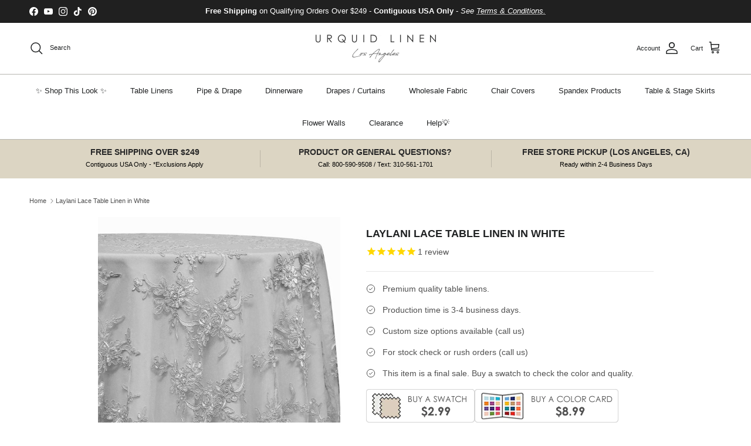

--- FILE ---
content_type: text/html; charset=utf-8
request_url: https://www.urquidlinen.com/products/laylani-lace-table-linen-in-white
body_size: 104156
content:
<!doctype html>
<html class="no-js" lang="en" dir="ltr">
  <head><meta charset="utf-8">
<meta name="viewport" content="width=device-width,initial-scale=1">
<title>Laylani Lace Tablecloths &amp; Overlays | Urquid Linen</title><link rel="canonical" href="https://www.urquidlinen.com/products/laylani-lace-table-linen-in-white"><link rel="icon" href="//www.urquidlinen.com/cdn/shop/files/Favicon_272510cf-ff1d-4a7f-a8f1-7e650861be72.jpg?crop=center&height=48&v=1704415457&width=48" type="image/jpg">
  <link rel="apple-touch-icon" href="//www.urquidlinen.com/cdn/shop/files/Favicon_272510cf-ff1d-4a7f-a8f1-7e650861be72.jpg?crop=center&height=180&v=1704415457&width=180"><meta name="description" content="This luxurious tablecloth has a mesh/sheer base w/ a floral design throughout the fabric. More color and size options available at Urquid Linen."><meta property="og:site_name" content="Urquid Linen">
<meta property="og:url" content="https://www.urquidlinen.com/products/laylani-lace-table-linen-in-white">
<meta property="og:title" content="Laylani Lace Tablecloths &amp; Overlays | Urquid Linen">
<meta property="og:type" content="product">
<meta property="og:description" content="This luxurious tablecloth has a mesh/sheer base w/ a floral design throughout the fabric. More color and size options available at Urquid Linen."><meta property="og:image" content="http://www.urquidlinen.com/cdn/shop/products/LaylaniLaceTC-White.jpg?crop=center&height=1200&v=1596024185&width=1200">
  <meta property="og:image:secure_url" content="https://www.urquidlinen.com/cdn/shop/products/LaylaniLaceTC-White.jpg?crop=center&height=1200&v=1596024185&width=1200">
  <meta property="og:image:width" content="590">
  <meta property="og:image:height" content="590"><meta property="og:price:amount" content="106.40">
  <meta property="og:price:currency" content="USD"><meta name="twitter:card" content="summary_large_image">
<meta name="twitter:title" content="Laylani Lace Tablecloths &amp; Overlays | Urquid Linen">
<meta name="twitter:description" content="This luxurious tablecloth has a mesh/sheer base w/ a floral design throughout the fabric. More color and size options available at Urquid Linen.">
<style>:root {
  --page-container-width:          2200px;
  --reading-container-width:       720px;
  --divider-opacity:               0.14;
  --gutter-large:                  30px;
  --gutter-desktop:                20px;
  --gutter-mobile:                 16px;
  --section-padding:               50px;
  --larger-section-padding:        80px;
  --larger-section-padding-mobile: 60px;
  --largest-section-padding:       110px;
  --aos-animate-duration:          0.6s;

  --base-font-family:              Helvetica, Arial, sans-serif;
  --base-font-weight:              400;
  --base-font-style:               normal;
  --heading-font-family:           Helvetica, Arial, sans-serif;
  --heading-font-weight:           700;
  --heading-font-style:            normal;
  --logo-font-family:              Helvetica, Arial, sans-serif;
  --logo-font-weight:              700;
  --logo-font-style:               normal;
  --nav-font-family:               Helvetica, Arial, sans-serif;
  --nav-font-weight:               400;
  --nav-font-style:                normal;

  --base-text-size:14px;
  --base-line-height:              1.6;
  --input-text-size:16px;
  --smaller-text-size-1:11px;
  --smaller-text-size-2:14px;
  --smaller-text-size-3:11px;
  --smaller-text-size-4:10px;
  --larger-text-size:18px;
  --super-large-text-size:32px;
  --super-large-mobile-text-size:14px;
  --larger-mobile-text-size:14px;
  --logo-text-size:24px;--btn-letter-spacing: normal;
    --btn-text-transform: none;
    --button-text-size:  14px;
    --quickbuy-button-text-size: 14px;
    --small-feature-link-font-size: 1em;
    --input-btn-padding-top:             1em;
    --input-btn-padding-bottom:          1em;--heading-text-transform:uppercase;
  --nav-text-size:                      13px;
  --mobile-menu-font-weight:            600;

  --body-bg-color:                      255 255 255;
  --bg-color:                           255 255 255;
  --body-text-color:                    80 80 80;
  --text-color:                         80 80 80;

  --header-text-col:                    #202223;--header-text-hover-col:             var(--main-nav-link-hover-col);--header-bg-col:                     #ffffff;
  --heading-color:                     32 34 35;
  --body-heading-color:                32 34 35;
  --heading-divider-col:               #b6b5b0;

  --logo-col:                          #202223;
  --main-nav-bg:                       #ffffff;
  --main-nav-link-col:                 #202223;
  --main-nav-link-hover-col:           #b9ae91;
  --main-nav-link-featured-col:        #c4293d;

  --link-color:                        32 34 35;
  --body-link-color:                   32 34 35;

  --btn-bg-color:                        0 0 0;
  --btn-bg-hover-color:                  32 34 35;
  --btn-border-color:                    0 0 0;
  --btn-border-hover-color:              32 34 35;
  --btn-text-color:                      255 255 255;
  --btn-text-hover-color:                255 255 255;--btn-alt-bg-color:                    255 255 255;
  --btn-alt-text-color:                  0 0 0;
  --btn-alt-border-color:                0 0 0;
  --btn-alt-border-hover-color:          0 0 0;--btn-ter-bg-color:                    235 235 235;
  --btn-ter-text-color:                  29 29 29;
  --btn-ter-bg-hover-color:              0 0 0;
  --btn-ter-text-hover-color:            255 255 255;--btn-border-radius: 3px;--color-scheme-default:                             #ffffff;
  --color-scheme-default-color:                       255 255 255;
  --color-scheme-default-text-color:                  80 80 80;
  --color-scheme-default-head-color:                  32 34 35;
  --color-scheme-default-link-color:                  32 34 35;
  --color-scheme-default-btn-text-color:              255 255 255;
  --color-scheme-default-btn-text-hover-color:        255 255 255;
  --color-scheme-default-btn-bg-color:                0 0 0;
  --color-scheme-default-btn-bg-hover-color:          32 34 35;
  --color-scheme-default-btn-border-color:            0 0 0;
  --color-scheme-default-btn-border-hover-color:      32 34 35;
  --color-scheme-default-btn-alt-text-color:          0 0 0;
  --color-scheme-default-btn-alt-bg-color:            255 255 255;
  --color-scheme-default-btn-alt-border-color:        0 0 0;
  --color-scheme-default-btn-alt-border-hover-color:  0 0 0;

  --color-scheme-1:                             #f1f1f1;
  --color-scheme-1-color:                       241 241 241;
  --color-scheme-1-text-color:                  109 113 117;
  --color-scheme-1-head-color:                  32 34 35;
  --color-scheme-1-link-color:                  32 34 35;
  --color-scheme-1-btn-text-color:              255 255 255;
  --color-scheme-1-btn-text-hover-color:        255 255 255;
  --color-scheme-1-btn-bg-color:                0 0 0;
  --color-scheme-1-btn-bg-hover-color:          32 34 35;
  --color-scheme-1-btn-border-color:            0 0 0;
  --color-scheme-1-btn-border-hover-color:      32 34 35;
  --color-scheme-1-btn-alt-text-color:          0 0 0;
  --color-scheme-1-btn-alt-bg-color:            255 255 255;
  --color-scheme-1-btn-alt-border-color:        0 0 0;
  --color-scheme-1-btn-alt-border-hover-color:  0 0 0;

  --color-scheme-2:                             #e6e4e0;
  --color-scheme-2-color:                       230 228 224;
  --color-scheme-2-text-color:                  109 113 117;
  --color-scheme-2-head-color:                  32 34 35;
  --color-scheme-2-link-color:                  32 34 35;
  --color-scheme-2-btn-text-color:              255 255 255;
  --color-scheme-2-btn-text-hover-color:        255 255 255;
  --color-scheme-2-btn-bg-color:                0 0 0;
  --color-scheme-2-btn-bg-hover-color:          32 34 35;
  --color-scheme-2-btn-border-color:            0 0 0;
  --color-scheme-2-btn-border-hover-color:      32 34 35;
  --color-scheme-2-btn-alt-text-color:          0 0 0;
  --color-scheme-2-btn-alt-bg-color:            255 255 255;
  --color-scheme-2-btn-alt-border-color:        0 0 0;
  --color-scheme-2-btn-alt-border-hover-color:  0 0 0;

  /* Shop Pay payment terms */
  --payment-terms-background-color:    #ffffff;--quickbuy-bg: 255 255 255;--body-input-background-color:       rgb(var(--body-bg-color));
  --input-background-color:            rgb(var(--body-bg-color));
  --body-input-text-color:             var(--body-text-color);
  --input-text-color:                  var(--body-text-color);
  --body-input-border-color:           rgb(211, 211, 211);
  --input-border-color:                rgb(211, 211, 211);
  --input-border-color-hover:          rgb(159, 159, 159);
  --input-border-color-active:         rgb(80, 80, 80);

  --swatch-cross-svg:                  url("data:image/svg+xml,%3Csvg xmlns='http://www.w3.org/2000/svg' width='240' height='240' viewBox='0 0 24 24' fill='none' stroke='rgb(211, 211, 211)' stroke-width='0.09' preserveAspectRatio='none' %3E%3Cline x1='24' y1='0' x2='0' y2='24'%3E%3C/line%3E%3C/svg%3E");
  --swatch-cross-hover:                url("data:image/svg+xml,%3Csvg xmlns='http://www.w3.org/2000/svg' width='240' height='240' viewBox='0 0 24 24' fill='none' stroke='rgb(159, 159, 159)' stroke-width='0.09' preserveAspectRatio='none' %3E%3Cline x1='24' y1='0' x2='0' y2='24'%3E%3C/line%3E%3C/svg%3E");
  --swatch-cross-active:               url("data:image/svg+xml,%3Csvg xmlns='http://www.w3.org/2000/svg' width='240' height='240' viewBox='0 0 24 24' fill='none' stroke='rgb(80, 80, 80)' stroke-width='0.09' preserveAspectRatio='none' %3E%3Cline x1='24' y1='0' x2='0' y2='24'%3E%3C/line%3E%3C/svg%3E");

  --footer-divider-col:                #eeeeee;
  --footer-text-col:                   109 113 117;
  --footer-heading-col:                32 34 35;
  --footer-bg:                         #f1f1f1;--product-label-overlay-justify: flex-start;--product-label-overlay-align: flex-end;--product-label-overlay-reduction-text:   #c4293d;
  --product-label-overlay-reduction-bg:     #ffffff;
  --product-label-overlay-stock-text:       #6d7175;
  --product-label-overlay-stock-bg:         #ffffff;
  --product-label-overlay-new-text:         #000000;
  --product-label-overlay-new-bg:           #ffe802;
  --product-label-overlay-meta-text:        #ffffff;
  --product-label-overlay-meta-bg:          #202223;
  --product-label-sale-text:                #c4293d;
  --product-label-sold-text:                #202223;
  --product-label-preorder-text:            #60a57e;

  --product-block-crop-align:               center;

  
  --product-block-price-align:              flex-start;
  --product-block-price-item-margin-start:  initial;
  --product-block-price-item-margin-end:    .5rem;
  

  --collection-block-image-position:   center center;

  --swatch-picker-image-size:          60px;
  --swatch-crop-align:                 center center;

  --image-overlay-text-color:          255 255 255;--image-overlay-bg:                  rgba(0, 0, 0, 0.33);
  --image-overlay-shadow-start:        rgb(0 0 0 / 0.3);
  --image-overlay-box-opacity:         1.0;.image-overlay--bg-box .text-overlay .text-overlay__text {
      --image-overlay-box-bg: 255 255 255;
      --heading-color: var(--body-heading-color);
      --text-color: var(--body-text-color);
      --link-color: var(--body-link-color);
    }--product-inventory-ok-box-color:            #f2faf0;
  --product-inventory-ok-text-color:           #108043;
  --product-inventory-ok-icon-box-fill-color:  #fff;
  --product-inventory-low-box-color:           #fcf1cd;
  --product-inventory-low-text-color:          #dd9a1a;
  --product-inventory-low-icon-box-fill-color: #fff;
  --product-inventory-low-text-color-channels: 16, 128, 67;
  --product-inventory-ok-text-color-channels:  221, 154, 26;

  --rating-star-color: 246 165 41;
}::selection {
    background: rgb(var(--body-heading-color));
    color: rgb(var(--body-bg-color));
  }
  ::-moz-selection {
    background: rgb(var(--body-heading-color));
    color: rgb(var(--body-bg-color));
  }.use-color-scheme--default {
  --product-label-sale-text:           #c4293d;
  --product-label-sold-text:           #202223;
  --product-label-preorder-text:       #60a57e;
  --input-background-color:            rgb(var(--body-bg-color));
  --input-text-color:                  var(--body-input-text-color);
  --input-border-color:                rgb(211, 211, 211);
  --input-border-color-hover:          rgb(159, 159, 159);
  --input-border-color-active:         rgb(80, 80, 80);
}</style>

    <link href="//www.urquidlinen.com/cdn/shop/t/293/assets/main.css?v=55118765127190357421752008787" rel="stylesheet" type="text/css" media="all" />
<script>
      document.documentElement.className = document.documentElement.className.replace('no-js', 'js');

      window.theme = {
        info: {
          name: 'Symmetry',
          version: '7.1.0'
        },
        device: {
          hasTouch: window.matchMedia('(any-pointer: coarse)').matches,
          hasHover: window.matchMedia('(hover: hover)').matches
        },
        mediaQueries: {
          md: '(min-width: 768px)',
          productMediaCarouselBreak: '(min-width: 1041px)'
        },
        routes: {
          base: 'https://www.urquidlinen.com',
          cart: '/cart',
          cartAdd: '/cart/add.js',
          cartUpdate: '/cart/update.js',
          predictiveSearch: '/search/suggest'
        },
        strings: {
          cartTermsConfirmation: "You must agree to the terms and conditions before continuing.",
          cartItemsQuantityError: "You can only add [QUANTITY] of this item to your cart.",
          generalSearchViewAll: "View all search results",
          noStock: "Sold out",
          noVariant: "Unavailable",
          productsProductChooseA: "Choose a",
          generalSearchPages: "Pages",
          generalSearchNoResultsWithoutTerms: "Sorry, we couldnʼt find any results",
          shippingCalculator: {
            singleRate: "There is one shipping rate for this destination:",
            multipleRates: "There are multiple shipping rates for this destination:",
            noRates: "We do not ship to this destination."
          }
        },
        settings: {
          moneyWithCurrencyFormat: "$ {{amount}} USD",
          cartType: "page",
          afterAddToCart: "notification",
          quickbuyStyle: "off",
          externalLinksNewTab: true,
          internalLinksSmoothScroll: true
        }
      }

      theme.inlineNavigationCheck = function() {
        var pageHeader = document.querySelector('.pageheader'),
            inlineNavContainer = pageHeader.querySelector('.logo-area__left__inner'),
            inlineNav = inlineNavContainer.querySelector('.navigation--left');
        if (inlineNav && getComputedStyle(inlineNav).display != 'none') {
          var inlineMenuCentered = document.querySelector('.pageheader--layout-inline-menu-center'),
              logoContainer = document.querySelector('.logo-area__middle__inner');
          if(inlineMenuCentered) {
            var rightWidth = document.querySelector('.logo-area__right__inner').clientWidth,
                middleWidth = logoContainer.clientWidth,
                logoArea = document.querySelector('.logo-area'),
                computedLogoAreaStyle = getComputedStyle(logoArea),
                logoAreaInnerWidth = logoArea.clientWidth - Math.ceil(parseFloat(computedLogoAreaStyle.paddingLeft)) - Math.ceil(parseFloat(computedLogoAreaStyle.paddingRight)),
                availableNavWidth = logoAreaInnerWidth - Math.max(rightWidth, middleWidth) * 2 - 40;
            inlineNavContainer.style.maxWidth = availableNavWidth + 'px';
          }

          var firstInlineNavLink = inlineNav.querySelector('.navigation__item:first-child'),
              lastInlineNavLink = inlineNav.querySelector('.navigation__item:last-child');
          if (lastInlineNavLink) {
            var inlineNavWidth = null;
            if(document.querySelector('html[dir=rtl]')) {
              inlineNavWidth = firstInlineNavLink.offsetLeft - lastInlineNavLink.offsetLeft + firstInlineNavLink.offsetWidth;
            } else {
              inlineNavWidth = lastInlineNavLink.offsetLeft - firstInlineNavLink.offsetLeft + lastInlineNavLink.offsetWidth;
            }
            if (inlineNavContainer.offsetWidth >= inlineNavWidth) {
              pageHeader.classList.add('pageheader--layout-inline-permitted');
              var tallLogo = logoContainer.clientHeight > lastInlineNavLink.clientHeight + 20;
              if (tallLogo) {
                inlineNav.classList.add('navigation--tight-underline');
              } else {
                inlineNav.classList.remove('navigation--tight-underline');
              }
            } else {
              pageHeader.classList.remove('pageheader--layout-inline-permitted');
            }
          }
        }
      };

      theme.setInitialHeaderHeightProperty = () => {
        const section = document.querySelector('.section-header');
        if (section) {
          document.documentElement.style.setProperty('--theme-header-height', Math.ceil(section.clientHeight) + 'px');
        }
      };
    </script>

    <script src="//www.urquidlinen.com/cdn/shop/t/293/assets/main.js?v=99789374299255671041752008787" defer></script>
      <script src="//www.urquidlinen.com/cdn/shop/t/293/assets/animate-on-scroll.js?v=15249566486942820451752008769" defer></script>
      <link href="//www.urquidlinen.com/cdn/shop/t/293/assets/animate-on-scroll.css?v=35216439550296132921752008768" rel="stylesheet" type="text/css" media="all" />
    

    <script>window.performance && window.performance.mark && window.performance.mark('shopify.content_for_header.start');</script><meta name="google-site-verification" content="O3IqkCp2hHTIlZlibT7EBifTV76fZUlaukTH7SEOfmM">
<meta id="shopify-digital-wallet" name="shopify-digital-wallet" content="/6080045/digital_wallets/dialog">
<meta name="shopify-checkout-api-token" content="78513271643b25d18c02a4dbc2935e05">
<meta id="in-context-paypal-metadata" data-shop-id="6080045" data-venmo-supported="false" data-environment="production" data-locale="en_US" data-paypal-v4="true" data-currency="USD">
<link rel="alternate" hreflang="x-default" href="https://www.urquidlinen.com/products/laylani-lace-table-linen-in-white">
<link rel="alternate" hreflang="en-CA" href="https://www.urquidlinen.com/en-ca/products/laylani-lace-table-linen-in-white">
<link rel="alternate" hreflang="en-US" href="https://www.urquidlinen.com/products/laylani-lace-table-linen-in-white">
<link rel="alternate" type="application/json+oembed" href="https://www.urquidlinen.com/products/laylani-lace-table-linen-in-white.oembed">
<script async="async" src="/checkouts/internal/preloads.js?locale=en-US"></script>
<link rel="preconnect" href="https://shop.app" crossorigin="anonymous">
<script async="async" src="https://shop.app/checkouts/internal/preloads.js?locale=en-US&shop_id=6080045" crossorigin="anonymous"></script>
<script id="apple-pay-shop-capabilities" type="application/json">{"shopId":6080045,"countryCode":"US","currencyCode":"USD","merchantCapabilities":["supports3DS"],"merchantId":"gid:\/\/shopify\/Shop\/6080045","merchantName":"Urquid Linen","requiredBillingContactFields":["postalAddress","email","phone"],"requiredShippingContactFields":["postalAddress","email","phone"],"shippingType":"shipping","supportedNetworks":["visa","masterCard","amex","discover","elo","jcb"],"total":{"type":"pending","label":"Urquid Linen","amount":"1.00"},"shopifyPaymentsEnabled":true,"supportsSubscriptions":true}</script>
<script id="shopify-features" type="application/json">{"accessToken":"78513271643b25d18c02a4dbc2935e05","betas":["rich-media-storefront-analytics"],"domain":"www.urquidlinen.com","predictiveSearch":true,"shopId":6080045,"locale":"en"}</script>
<script>var Shopify = Shopify || {};
Shopify.shop = "urquid3636.myshopify.com";
Shopify.locale = "en";
Shopify.currency = {"active":"USD","rate":"1.0"};
Shopify.country = "US";
Shopify.theme = {"name":"LiveSite 07\/08","id":139772231722,"schema_name":"Symmetry","schema_version":"7.1.0","theme_store_id":568,"role":"main"};
Shopify.theme.handle = "null";
Shopify.theme.style = {"id":null,"handle":null};
Shopify.cdnHost = "www.urquidlinen.com/cdn";
Shopify.routes = Shopify.routes || {};
Shopify.routes.root = "/";</script>
<script type="module">!function(o){(o.Shopify=o.Shopify||{}).modules=!0}(window);</script>
<script>!function(o){function n(){var o=[];function n(){o.push(Array.prototype.slice.apply(arguments))}return n.q=o,n}var t=o.Shopify=o.Shopify||{};t.loadFeatures=n(),t.autoloadFeatures=n()}(window);</script>
<script>
  window.ShopifyPay = window.ShopifyPay || {};
  window.ShopifyPay.apiHost = "shop.app\/pay";
  window.ShopifyPay.redirectState = null;
</script>
<script id="shop-js-analytics" type="application/json">{"pageType":"product"}</script>
<script defer="defer" async type="module" src="//www.urquidlinen.com/cdn/shopifycloud/shop-js/modules/v2/client.init-shop-cart-sync_BT-GjEfc.en.esm.js"></script>
<script defer="defer" async type="module" src="//www.urquidlinen.com/cdn/shopifycloud/shop-js/modules/v2/chunk.common_D58fp_Oc.esm.js"></script>
<script defer="defer" async type="module" src="//www.urquidlinen.com/cdn/shopifycloud/shop-js/modules/v2/chunk.modal_xMitdFEc.esm.js"></script>
<script type="module">
  await import("//www.urquidlinen.com/cdn/shopifycloud/shop-js/modules/v2/client.init-shop-cart-sync_BT-GjEfc.en.esm.js");
await import("//www.urquidlinen.com/cdn/shopifycloud/shop-js/modules/v2/chunk.common_D58fp_Oc.esm.js");
await import("//www.urquidlinen.com/cdn/shopifycloud/shop-js/modules/v2/chunk.modal_xMitdFEc.esm.js");

  window.Shopify.SignInWithShop?.initShopCartSync?.({"fedCMEnabled":true,"windoidEnabled":true});

</script>
<script>
  window.Shopify = window.Shopify || {};
  if (!window.Shopify.featureAssets) window.Shopify.featureAssets = {};
  window.Shopify.featureAssets['shop-js'] = {"shop-cart-sync":["modules/v2/client.shop-cart-sync_DZOKe7Ll.en.esm.js","modules/v2/chunk.common_D58fp_Oc.esm.js","modules/v2/chunk.modal_xMitdFEc.esm.js"],"init-fed-cm":["modules/v2/client.init-fed-cm_B6oLuCjv.en.esm.js","modules/v2/chunk.common_D58fp_Oc.esm.js","modules/v2/chunk.modal_xMitdFEc.esm.js"],"shop-cash-offers":["modules/v2/client.shop-cash-offers_D2sdYoxE.en.esm.js","modules/v2/chunk.common_D58fp_Oc.esm.js","modules/v2/chunk.modal_xMitdFEc.esm.js"],"shop-login-button":["modules/v2/client.shop-login-button_QeVjl5Y3.en.esm.js","modules/v2/chunk.common_D58fp_Oc.esm.js","modules/v2/chunk.modal_xMitdFEc.esm.js"],"pay-button":["modules/v2/client.pay-button_DXTOsIq6.en.esm.js","modules/v2/chunk.common_D58fp_Oc.esm.js","modules/v2/chunk.modal_xMitdFEc.esm.js"],"shop-button":["modules/v2/client.shop-button_DQZHx9pm.en.esm.js","modules/v2/chunk.common_D58fp_Oc.esm.js","modules/v2/chunk.modal_xMitdFEc.esm.js"],"avatar":["modules/v2/client.avatar_BTnouDA3.en.esm.js"],"init-windoid":["modules/v2/client.init-windoid_CR1B-cfM.en.esm.js","modules/v2/chunk.common_D58fp_Oc.esm.js","modules/v2/chunk.modal_xMitdFEc.esm.js"],"init-shop-for-new-customer-accounts":["modules/v2/client.init-shop-for-new-customer-accounts_C_vY_xzh.en.esm.js","modules/v2/client.shop-login-button_QeVjl5Y3.en.esm.js","modules/v2/chunk.common_D58fp_Oc.esm.js","modules/v2/chunk.modal_xMitdFEc.esm.js"],"init-shop-email-lookup-coordinator":["modules/v2/client.init-shop-email-lookup-coordinator_BI7n9ZSv.en.esm.js","modules/v2/chunk.common_D58fp_Oc.esm.js","modules/v2/chunk.modal_xMitdFEc.esm.js"],"init-shop-cart-sync":["modules/v2/client.init-shop-cart-sync_BT-GjEfc.en.esm.js","modules/v2/chunk.common_D58fp_Oc.esm.js","modules/v2/chunk.modal_xMitdFEc.esm.js"],"shop-toast-manager":["modules/v2/client.shop-toast-manager_DiYdP3xc.en.esm.js","modules/v2/chunk.common_D58fp_Oc.esm.js","modules/v2/chunk.modal_xMitdFEc.esm.js"],"init-customer-accounts":["modules/v2/client.init-customer-accounts_D9ZNqS-Q.en.esm.js","modules/v2/client.shop-login-button_QeVjl5Y3.en.esm.js","modules/v2/chunk.common_D58fp_Oc.esm.js","modules/v2/chunk.modal_xMitdFEc.esm.js"],"init-customer-accounts-sign-up":["modules/v2/client.init-customer-accounts-sign-up_iGw4briv.en.esm.js","modules/v2/client.shop-login-button_QeVjl5Y3.en.esm.js","modules/v2/chunk.common_D58fp_Oc.esm.js","modules/v2/chunk.modal_xMitdFEc.esm.js"],"shop-follow-button":["modules/v2/client.shop-follow-button_CqMgW2wH.en.esm.js","modules/v2/chunk.common_D58fp_Oc.esm.js","modules/v2/chunk.modal_xMitdFEc.esm.js"],"checkout-modal":["modules/v2/client.checkout-modal_xHeaAweL.en.esm.js","modules/v2/chunk.common_D58fp_Oc.esm.js","modules/v2/chunk.modal_xMitdFEc.esm.js"],"shop-login":["modules/v2/client.shop-login_D91U-Q7h.en.esm.js","modules/v2/chunk.common_D58fp_Oc.esm.js","modules/v2/chunk.modal_xMitdFEc.esm.js"],"lead-capture":["modules/v2/client.lead-capture_BJmE1dJe.en.esm.js","modules/v2/chunk.common_D58fp_Oc.esm.js","modules/v2/chunk.modal_xMitdFEc.esm.js"],"payment-terms":["modules/v2/client.payment-terms_Ci9AEqFq.en.esm.js","modules/v2/chunk.common_D58fp_Oc.esm.js","modules/v2/chunk.modal_xMitdFEc.esm.js"]};
</script>
<script>(function() {
  var isLoaded = false;
  function asyncLoad() {
    if (isLoaded) return;
    isLoaded = true;
    var urls = ["https:\/\/cdn1.stamped.io\/files\/widget.min.js?shop=urquid3636.myshopify.com","https:\/\/accessibly.app\/public\/widget\/run.js?shop=urquid3636.myshopify.com","https:\/\/d1hcrjcdtouu7e.cloudfront.net\/js\/gdpr_cookie_consent.min.js?shop=urquid3636.myshopify.com","https:\/\/d1639lhkj5l89m.cloudfront.net\/js\/storefront\/uppromote.js?shop=urquid3636.myshopify.com","\/\/shopify.privy.com\/widget.js?shop=urquid3636.myshopify.com"];
    for (var i = 0; i < urls.length; i++) {
      var s = document.createElement('script');
      s.type = 'text/javascript';
      s.async = true;
      s.src = urls[i];
      var x = document.getElementsByTagName('script')[0];
      x.parentNode.insertBefore(s, x);
    }
  };
  if(window.attachEvent) {
    window.attachEvent('onload', asyncLoad);
  } else {
    window.addEventListener('load', asyncLoad, false);
  }
})();</script>
<script id="__st">var __st={"a":6080045,"offset":-28800,"reqid":"8034dc01-9691-4f96-83bb-f697a772d65b-1769461958","pageurl":"www.urquidlinen.com\/products\/laylani-lace-table-linen-in-white","u":"e8000988cccd","p":"product","rtyp":"product","rid":4393963225130};</script>
<script>window.ShopifyPaypalV4VisibilityTracking = true;</script>
<script id="captcha-bootstrap">!function(){'use strict';const t='contact',e='account',n='new_comment',o=[[t,t],['blogs',n],['comments',n],[t,'customer']],c=[[e,'customer_login'],[e,'guest_login'],[e,'recover_customer_password'],[e,'create_customer']],r=t=>t.map((([t,e])=>`form[action*='/${t}']:not([data-nocaptcha='true']) input[name='form_type'][value='${e}']`)).join(','),a=t=>()=>t?[...document.querySelectorAll(t)].map((t=>t.form)):[];function s(){const t=[...o],e=r(t);return a(e)}const i='password',u='form_key',d=['recaptcha-v3-token','g-recaptcha-response','h-captcha-response',i],f=()=>{try{return window.sessionStorage}catch{return}},m='__shopify_v',_=t=>t.elements[u];function p(t,e,n=!1){try{const o=window.sessionStorage,c=JSON.parse(o.getItem(e)),{data:r}=function(t){const{data:e,action:n}=t;return t[m]||n?{data:e,action:n}:{data:t,action:n}}(c);for(const[e,n]of Object.entries(r))t.elements[e]&&(t.elements[e].value=n);n&&o.removeItem(e)}catch(o){console.error('form repopulation failed',{error:o})}}const l='form_type',E='cptcha';function T(t){t.dataset[E]=!0}const w=window,h=w.document,L='Shopify',v='ce_forms',y='captcha';let A=!1;((t,e)=>{const n=(g='f06e6c50-85a8-45c8-87d0-21a2b65856fe',I='https://cdn.shopify.com/shopifycloud/storefront-forms-hcaptcha/ce_storefront_forms_captcha_hcaptcha.v1.5.2.iife.js',D={infoText:'Protected by hCaptcha',privacyText:'Privacy',termsText:'Terms'},(t,e,n)=>{const o=w[L][v],c=o.bindForm;if(c)return c(t,g,e,D).then(n);var r;o.q.push([[t,g,e,D],n]),r=I,A||(h.body.append(Object.assign(h.createElement('script'),{id:'captcha-provider',async:!0,src:r})),A=!0)});var g,I,D;w[L]=w[L]||{},w[L][v]=w[L][v]||{},w[L][v].q=[],w[L][y]=w[L][y]||{},w[L][y].protect=function(t,e){n(t,void 0,e),T(t)},Object.freeze(w[L][y]),function(t,e,n,w,h,L){const[v,y,A,g]=function(t,e,n){const i=e?o:[],u=t?c:[],d=[...i,...u],f=r(d),m=r(i),_=r(d.filter((([t,e])=>n.includes(e))));return[a(f),a(m),a(_),s()]}(w,h,L),I=t=>{const e=t.target;return e instanceof HTMLFormElement?e:e&&e.form},D=t=>v().includes(t);t.addEventListener('submit',(t=>{const e=I(t);if(!e)return;const n=D(e)&&!e.dataset.hcaptchaBound&&!e.dataset.recaptchaBound,o=_(e),c=g().includes(e)&&(!o||!o.value);(n||c)&&t.preventDefault(),c&&!n&&(function(t){try{if(!f())return;!function(t){const e=f();if(!e)return;const n=_(t);if(!n)return;const o=n.value;o&&e.removeItem(o)}(t);const e=Array.from(Array(32),(()=>Math.random().toString(36)[2])).join('');!function(t,e){_(t)||t.append(Object.assign(document.createElement('input'),{type:'hidden',name:u})),t.elements[u].value=e}(t,e),function(t,e){const n=f();if(!n)return;const o=[...t.querySelectorAll(`input[type='${i}']`)].map((({name:t})=>t)),c=[...d,...o],r={};for(const[a,s]of new FormData(t).entries())c.includes(a)||(r[a]=s);n.setItem(e,JSON.stringify({[m]:1,action:t.action,data:r}))}(t,e)}catch(e){console.error('failed to persist form',e)}}(e),e.submit())}));const S=(t,e)=>{t&&!t.dataset[E]&&(n(t,e.some((e=>e===t))),T(t))};for(const o of['focusin','change'])t.addEventListener(o,(t=>{const e=I(t);D(e)&&S(e,y())}));const B=e.get('form_key'),M=e.get(l),P=B&&M;t.addEventListener('DOMContentLoaded',(()=>{const t=y();if(P)for(const e of t)e.elements[l].value===M&&p(e,B);[...new Set([...A(),...v().filter((t=>'true'===t.dataset.shopifyCaptcha))])].forEach((e=>S(e,t)))}))}(h,new URLSearchParams(w.location.search),n,t,e,['guest_login'])})(!0,!0)}();</script>
<script integrity="sha256-4kQ18oKyAcykRKYeNunJcIwy7WH5gtpwJnB7kiuLZ1E=" data-source-attribution="shopify.loadfeatures" defer="defer" src="//www.urquidlinen.com/cdn/shopifycloud/storefront/assets/storefront/load_feature-a0a9edcb.js" crossorigin="anonymous"></script>
<script crossorigin="anonymous" defer="defer" src="//www.urquidlinen.com/cdn/shopifycloud/storefront/assets/shopify_pay/storefront-65b4c6d7.js?v=20250812"></script>
<script data-source-attribution="shopify.dynamic_checkout.dynamic.init">var Shopify=Shopify||{};Shopify.PaymentButton=Shopify.PaymentButton||{isStorefrontPortableWallets:!0,init:function(){window.Shopify.PaymentButton.init=function(){};var t=document.createElement("script");t.src="https://www.urquidlinen.com/cdn/shopifycloud/portable-wallets/latest/portable-wallets.en.js",t.type="module",document.head.appendChild(t)}};
</script>
<script data-source-attribution="shopify.dynamic_checkout.buyer_consent">
  function portableWalletsHideBuyerConsent(e){var t=document.getElementById("shopify-buyer-consent"),n=document.getElementById("shopify-subscription-policy-button");t&&n&&(t.classList.add("hidden"),t.setAttribute("aria-hidden","true"),n.removeEventListener("click",e))}function portableWalletsShowBuyerConsent(e){var t=document.getElementById("shopify-buyer-consent"),n=document.getElementById("shopify-subscription-policy-button");t&&n&&(t.classList.remove("hidden"),t.removeAttribute("aria-hidden"),n.addEventListener("click",e))}window.Shopify?.PaymentButton&&(window.Shopify.PaymentButton.hideBuyerConsent=portableWalletsHideBuyerConsent,window.Shopify.PaymentButton.showBuyerConsent=portableWalletsShowBuyerConsent);
</script>
<script data-source-attribution="shopify.dynamic_checkout.cart.bootstrap">document.addEventListener("DOMContentLoaded",(function(){function t(){return document.querySelector("shopify-accelerated-checkout-cart, shopify-accelerated-checkout")}if(t())Shopify.PaymentButton.init();else{new MutationObserver((function(e,n){t()&&(Shopify.PaymentButton.init(),n.disconnect())})).observe(document.body,{childList:!0,subtree:!0})}}));
</script>
<link id="shopify-accelerated-checkout-styles" rel="stylesheet" media="screen" href="https://www.urquidlinen.com/cdn/shopifycloud/portable-wallets/latest/accelerated-checkout-backwards-compat.css" crossorigin="anonymous">
<style id="shopify-accelerated-checkout-cart">
        #shopify-buyer-consent {
  margin-top: 1em;
  display: inline-block;
  width: 100%;
}

#shopify-buyer-consent.hidden {
  display: none;
}

#shopify-subscription-policy-button {
  background: none;
  border: none;
  padding: 0;
  text-decoration: underline;
  font-size: inherit;
  cursor: pointer;
}

#shopify-subscription-policy-button::before {
  box-shadow: none;
}

      </style>

<script>window.performance && window.performance.mark && window.performance.mark('shopify.content_for_header.end');</script>
<!-- CC Custom Head Start --><!-- CC Custom Head End --><script>window.is_hulkpo_installed=true</script>
  <!-- BEGIN app block: shopify://apps/lookfy-gallery/blocks/app-embed/596af5f6-9933-4730-95c2-f7d8d52a0c3e --><!-- BEGIN app snippet: javascript -->
<script type="text/javascript">
window.lfPageType??="product";
window.lfPageId??="4393963225130";
window.lfHandle??="products/laylani-lace-table-linen-in-white";
window.lfShopID??="6080045";
window.lfShopUrl??="https://www.urquidlinen.com";
window.lfIsoCode??="en";
window.lfCountry??="en";
window.lfLanguages??=[{"shop_locale":{"locale":"en","enabled":true,"primary":true,"published":true}}];
window.lfCurrencyFormat??="$ {{amount}} USD";
window.lfMoneyFormat??="$ {{amount}}";
window.lfCartAdd??="/cart/add";
window.lfCartUrl??="/cart";
window.lfShopLang??={"all":"All","sale":"Sale","shop_now":"Shop Now","sold_out":"Sold Out","load_more":"Load More","add_to_cart":"Add to Cart","description":"Description","in_this_photo":"In this media","shop_the_look":"Shop the Look","badge_discount":"Off","choose_options":"Choose Options","volume_pricing":"Volume pricing available","add_all_to_cart":"Add All to Cart","view_full_details":"View Full Details","add_to_cart_select":"Select {attribute_label}"};
window.lfShopTrans??=null;
window.lfCustomJs??=null;
window.lfCustomCss??="#lookfy-gallery-main-37348 .skinItemCards .layer-item.layer-type-text{ font-family: Helvetica; }";
window.lfPopupCss??=null;
window.lfTooltipPosition??="bottom";
window.lfPlan??="enterprise";
window.lfPlanDev??="";
window.lfHeading??=null;
window.lfStlFont??=null;
window.lfLibs??={};
</script><style data-shopify>


</style><!-- END app snippet -->
<!-- END app block --><!-- BEGIN app block: shopify://apps/minmaxify-order-limits/blocks/app-embed-block/3acfba32-89f3-4377-ae20-cbb9abc48475 --><script type="text/javascript">minMaxifyContext={cartItemExtras: [], product: { product_id:4393963225130, collection: [269424787498,269279887402,273355997226,80167927843,172916899882,262739591210,183357079594], tag:["(Lace \u0026 Embroideries) Tablecloths","(White) Tablecloths","Lace \u0026 Embroideries","Laylani Lace","Shop By Color","White"]}}</script> <script type="text/javascript" src="https://limits.minmaxify.com/urquid3636.myshopify.com?v=139b&r=20260108004503"></script>

<!-- END app block --><!-- BEGIN app block: shopify://apps/boost-ai-search-filter/blocks/boost-sd-ssr/7fc998ae-a150-4367-bab8-505d8a4503f7 --><script type="text/javascript">"use strict";(()=>{function mergeDeepMutate(target,...sources){if(!target)return target;if(sources.length===0)return target;const isObject=obj=>!!obj&&typeof obj==="object";const isPlainObject=obj=>{if(!isObject(obj))return false;const proto=Object.getPrototypeOf(obj);return proto===Object.prototype||proto===null};for(const source of sources){if(!source)continue;for(const key in source){const sourceValue=source[key];if(!(key in target)){target[key]=sourceValue;continue}const targetValue=target[key];if(Array.isArray(targetValue)&&Array.isArray(sourceValue)){target[key]=targetValue.concat(...sourceValue)}else if(isPlainObject(targetValue)&&isPlainObject(sourceValue)){target[key]=mergeDeepMutate(targetValue,sourceValue)}else{target[key]=sourceValue}}}return target}var Application=class{constructor(config,dataObjects){this.modules=[];this.cachedModulesByConstructor=new Map;this.status="created";this.cachedEventListeners={};this.registryBlockListeners=[];this.readyListeners=[];this.mode="production";this.logLevel=1;this.blocks={};const boostWidgetIntegration=window.boostWidgetIntegration;this.config=config||{logLevel:boostWidgetIntegration?.config?.logLevel,env:"production"};this.logLevel=this.config.logLevel??(this.mode==="production"?2:this.logLevel);if(this.config.logLevel==null){this.config.logLevel=this.logLevel}this.dataObjects=dataObjects||{};this.logger={debug:(...args)=>{if(this.logLevel<=0){console.debug("Boost > [DEBUG] ",...args)}},info:(...args)=>{if(this.logLevel<=1){console.info("Boost > [INFO] ",...args)}},warn:(...args)=>{if(this.logLevel<=2){console.warn("Boost > [WARN] ",...args)}},error:(...args)=>{if(this.logLevel<=3){console.error("Boost > [ERROR] ",...args)}}}}bootstrap(){if(this.status==="bootstrapped"){this.logger.warn("Application already bootstrapped");return}if(this.status==="started"){this.logger.warn("Application already started");return}this.loadModuleEventListeners();this.dispatchLifecycleEvent({name:"onBeforeAppBootstrap",payload:null});if(this.config?.customization?.app?.onBootstrap){this.config.customization.app.onBootstrap(this)}this.extendAppConfigFromModules();this.extendAppConfigFromGlobalVariables();this.initializeDataObjects();this.assignGlobalVariables();this.status="bootstrapped";this.dispatchLifecycleEvent({name:"onAppBootstrap",payload:null})}async initModules(){await Promise.all(this.modules.map(async module=>{if(!module.shouldInit()){this.logger.info("Module not initialized",module.constructor.name,"shouldInit returned false");return}module.onBeforeModuleInit?.();this.dispatchLifecycleEvent({name:"onBeforeModuleInit",payload:{module}});this.logger.info(`Initializing ${module.constructor.name} module`);try{await module.init();this.dispatchLifecycleEvent({name:"onModuleInit",payload:{module}})}catch(error){this.logger.error(`Error initializing module ${module.constructor.name}:`,error);this.dispatchLifecycleEvent({name:"onModuleError",payload:{module,error:error instanceof Error?error:new Error(String(error))}})}}))}getModule(constructor){const module=this.cachedModulesByConstructor.get(constructor);if(module&&!module.shouldInit()){return void 0}return module}getModuleByName(name){const module=this.modules.find(mod=>{const ModuleClass=mod.constructor;return ModuleClass.moduleName===name});if(module&&!module.shouldInit()){return void 0}return module}registerBlock(block){if(!block.id){this.logger.error("Block id is required");return}const blockId=block.id;if(this.blocks[blockId]){this.logger.error(`Block with id ${blockId} already exists`);return}this.blocks[blockId]=block;if(window.boostWidgetIntegration.blocks){window.boostWidgetIntegration.blocks[blockId]=block}this.dispatchLifecycleEvent({name:"onRegisterBlock",payload:{block}});this.registryBlockListeners.forEach(listener=>{try{listener(block)}catch(error){this.logger.error("Error in registry block listener:",error)}})}addRegistryBlockListener(listener){this.registryBlockListeners.push(listener);Object.values(this.blocks).forEach(block=>{try{listener(block)}catch(error){this.logger.error("Error in registry block listener for existing block:",error)}})}removeRegistryBlockListener(listener){const index=this.registryBlockListeners.indexOf(listener);if(index>-1){this.registryBlockListeners.splice(index,1)}}onReady(handler){if(this.status==="started"){try{handler()}catch(error){this.logger.error("Error in ready handler:",error)}}else{this.readyListeners.push(handler)}}assignGlobalVariables(){if(!window.boostWidgetIntegration){window.boostWidgetIntegration={}}Object.assign(window.boostWidgetIntegration,{TAEApp:this,config:this.config,dataObjects:this.dataObjects,blocks:this.blocks})}async start(){this.logger.info("Application starting");this.bootstrap();this.dispatchLifecycleEvent({name:"onBeforeAppStart",payload:null});await this.initModules();this.status="started";this.dispatchLifecycleEvent({name:"onAppStart",payload:null});this.readyListeners.forEach(listener=>{try{listener()}catch(error){this.logger.error("Error in ready listener:",error)}});if(this.config?.customization?.app?.onStart){this.config.customization.app.onStart(this)}}destroy(){if(this.status!=="started"){this.logger.warn("Application not started yet");return}this.modules.forEach(module=>{this.dispatchLifecycleEvent({name:"onModuleDestroy",payload:{module}});module.destroy()});this.modules=[];this.resetBlocks();this.status="destroyed";this.dispatchLifecycleEvent({name:"onAppDestroy",payload:null})}setLogLevel(level){this.logLevel=level;this.updateConfig({logLevel:level})}loadModule(ModuleConstructor){if(!ModuleConstructor){return this}const app=this;const moduleInstance=new ModuleConstructor(app);if(app.cachedModulesByConstructor.has(ModuleConstructor)){this.logger.warn(`Module ${ModuleConstructor.name} already loaded`);return app}this.modules.push(moduleInstance);this.cachedModulesByConstructor.set(ModuleConstructor,moduleInstance);this.logger.info(`Module ${ModuleConstructor.name} already loaded`);return app}updateConfig(newConfig){if(typeof newConfig==="function"){this.config=newConfig(this.config)}else{mergeDeepMutate(this.config,newConfig)}return this.config}dispatchLifecycleEvent(event){switch(event.name){case"onBeforeAppBootstrap":this.triggerEvent("onBeforeAppBootstrap",event);break;case"onAppBootstrap":this.logger.info("Application bootstrapped");this.triggerEvent("onAppBootstrap",event);break;case"onBeforeModuleInit":this.triggerEvent("onBeforeModuleInit",event);break;case"onModuleInit":this.logger.info(`Module ${event.payload.module.constructor.name} initialized`);this.triggerEvent("onModuleInit",event);break;case"onModuleDestroy":this.logger.info(`Module ${event.payload.module.constructor.name} destroyed`);this.triggerEvent("onModuleDestroy",event);break;case"onBeforeAppStart":this.triggerEvent("onBeforeAppStart",event);break;case"onAppStart":this.logger.info("Application started");this.triggerEvent("onAppStart",event);break;case"onAppDestroy":this.logger.info("Application destroyed");this.triggerEvent("onAppDestroy",event);break;case"onAppError":this.logger.error("Application error",event.payload.error);this.triggerEvent("onAppError",event);break;case"onModuleError":this.logger.error("Module error",event.payload.module.constructor.name,event.payload.error);this.triggerEvent("onModuleError",event);break;case"onRegisterBlock":this.logger.info(`Block registered with id: ${event.payload.block.id}`);this.triggerEvent("onRegisterBlock",event);break;default:this.logger.warn("Unknown lifecycle event",event);break}}triggerEvent(eventName,event){const eventListeners=this.cachedEventListeners[eventName];if(eventListeners){eventListeners.forEach(listener=>{try{if(eventName==="onRegisterBlock"&&event.payload&&"block"in event.payload){listener(event.payload.block)}else{listener(event)}}catch(error){this.logger.error(`Error in event listener for ${eventName}:`,error,"Event data:",event)}})}}extendAppConfigFromModules(){this.modules.forEach(module=>{const extendAppConfig=module.extendAppConfig;if(extendAppConfig){mergeDeepMutate(this.config,extendAppConfig)}})}extendAppConfigFromGlobalVariables(){const initializedGlobalConfig=window.boostWidgetIntegration?.config;if(initializedGlobalConfig){mergeDeepMutate(this.config,initializedGlobalConfig)}}initializeDataObjects(){this.modules.forEach(module=>{const dataObject=module.dataObject;if(dataObject){mergeDeepMutate(this.dataObjects,dataObject)}})}resetBlocks(){this.logger.info("Resetting all blocks");this.blocks={}}loadModuleEventListeners(){this.cachedEventListeners={};const eventNames=["onBeforeAppBootstrap","onAppBootstrap","onModuleInit","onModuleDestroy","onBeforeAppStart","onAppStart","onAppDestroy","onAppError","onModuleError","onRegisterBlock"];this.modules.forEach(module=>{eventNames.forEach(eventName=>{const eventListener=(...args)=>{if(this.status==="bootstrapped"||this.status==="started"){if(!module.shouldInit())return}return module[eventName]?.(...args)};if(typeof eventListener==="function"){if(!this.cachedEventListeners[eventName]){this.cachedEventListeners[eventName]=[]}if(eventName==="onRegisterBlock"){this.cachedEventListeners[eventName]?.push((block=>{eventListener.call(module,block)}))}else{this.cachedEventListeners[eventName]?.push(eventListener.bind(module))}}})})}};var Module=class{constructor(app){this.app=app}shouldInit(){return true}destroy(){}init(){}get extendAppConfig(){return{}}get dataObject(){return{}}};var BoostTAEAppModule=class extends Module{constructor(){super(...arguments);this.boostTAEApp=null}get TAEApp(){const boostTAE=getBoostTAE();if(!boostTAE){throw new Error("Boost TAE is not initialized")}this.boostTAEApp=boostTAE;return this.boostTAEApp}get TAEAppConfig(){return this.TAEApp.config}get TAEAppDataObjects(){return this.TAEApp.dataObjects}};var AdditionalElement=class extends BoostTAEAppModule{get extendAppConfig(){return {additionalElementSettings:Object.assign(
        {
          
            default_sort_order: {"search":"","all":""},
          
        }, {"customSortingList":"manual|best-selling|number-extra-sort1-descending|created-descending|price-ascending|price-descending|relevance|number-extra-sort2-descending","enableCollectionSearch":true})};}};AdditionalElement.moduleName="AdditionalElement";function getShortenToFullParamMap(){const shortenUrlParamList=getBoostTAE().config?.filterSettings?.shortenUrlParamList;const map={};if(!Array.isArray(shortenUrlParamList)){return map}shortenUrlParamList.forEach(item=>{if(typeof item!=="string")return;const idx=item.lastIndexOf(":");if(idx===-1)return;const full=item.slice(0,idx).trim();const short=item.slice(idx+1).trim();if(full.length>0&&short.length>0){map[short]=full}});return map}function generateUUID(){return "xxxxxxxx-xxxx-xxxx-xxxx-xxxxxxxxxxxx".replace(/[x]/g,function(){const r=Math.random()*16|0;return r.toString(16)});}function getQueryParamByKey(key){const urlParams=new URLSearchParams(window.location.search);return urlParams.get(key)}function convertValueRequestStockStatus(v){if(typeof v==="string"){if(v==="out-of-stock")return false;return true}if(Array.isArray(v)){return v.map(_v=>{if(_v==="out-of-stock"){return false}return true})}return false}function isMobileWidth(){return window.innerWidth<576}function isTabletPortraitMaxWidth(){return window.innerWidth<991}function detectDeviceByWidth(){let result="";if(isMobileWidth()){result+="mobile|"}else{result=result.replace("mobile|","")}if(isTabletPortraitMaxWidth()){result+="tablet_portrait_max"}else{result=result.replace("tablet_portrait_max","")}return result}function getSortBy(){const{generalSettings:{collection_id=0,page="collection",default_sort_by:defaultSortBy}={},additionalElementSettings:{default_sort_order:defaultSortOrder={},customSortingList}={}}=getBoostTAE().config;const defaultSortingList=["relevance","best-selling","manual","title-ascending","title-descending","price-ascending","price-descending","created-ascending","created-descending"];const sortQueryKey=getQueryParamByKey("sort");const sortingList=customSortingList?customSortingList.split("|"):defaultSortingList;if(sortQueryKey&&sortingList.includes(sortQueryKey))return sortQueryKey;const searchPage=page==="search";const collectionPage=page==="collection";if(searchPage)sortingList.splice(sortingList.indexOf("manual"),1);const{all,search}=defaultSortOrder;if(collectionPage){if(collection_id in defaultSortOrder){return defaultSortOrder[collection_id]}else if(all){return all}else if(defaultSortBy){return defaultSortBy}}else if(searchPage){return search||"relevance"}return""}var addParamsLocale=(params={})=>{params.return_all_currency_fields=false;return{...params,currency_rate:window.Shopify?.currency?.rate,currency:window.Shopify?.currency?.active,country:window.Shopify?.country}};var getLocalStorage=key=>{try{const value=localStorage.getItem(key);if(value)return JSON.parse(value);return null}catch{return null}};var setLocalStorage=(key,value)=>{try{localStorage.setItem(key,JSON.stringify(value))}catch(error){getBoostTAE().logger.error("Error setLocalStorage",error)}};var removeLocalStorage=key=>{try{localStorage.removeItem(key)}catch(error){getBoostTAE().logger.error("Error removeLocalStorage",error)}};function roundToNearest50(num){const remainder=num%50;if(remainder>25){return num+(50-remainder)}else{return num-remainder}}function lazyLoadImages(dom){if(!dom)return;const lazyImages=dom.querySelectorAll(".boost-sd__product-image-img[loading='lazy']");lazyImages.forEach(function(img){inViewPortHandler(img.parentElement,element=>{const imgElement=element.querySelector(".boost-sd__product-image-img[loading='lazy']");if(imgElement){imgElement.removeAttribute("loading")}})})}function inViewPortHandler(elements,callback){const observer=new IntersectionObserver(function intersectionObserverCallback(entries,observer2){entries.forEach(function(entry){if(entry.isIntersecting){callback(entry.target);observer2.unobserve(entry.target)}})});if(Array.isArray(elements)){elements.forEach(element=>observer.observe(element))}else{observer.observe(elements)}}var isBadUrl=url=>{try{if(!url){const searchString2=getWindowLocation().search;if(!searchString2||searchString2.length<=1){return false}return checkSearchStringForXSS(searchString2)}if(typeof url==="string"){const questionMarkIndex=url.indexOf("?");const searchString2=questionMarkIndex>=0?url.substring(questionMarkIndex):"";if(!searchString2||searchString2.length<=1){return false}return checkSearchStringForXSS(searchString2)}const searchString=url.search;if(!searchString||searchString.length<=1){return false}return checkSearchStringForXSS(searchString)}catch{return true}};var checkSearchStringForXSS=searchString=>{const urlParams=decodeURIComponent(searchString).split("&");for(let i=0;i<urlParams.length;i++){if(isBadSearchTerm(urlParams[i])){return true}}return false};var getWindowLocation=()=>{const href=window.location.href;const escapedHref=href.replace(/%3C/g,"&lt;").replace(/%3E/g,"&gt;");const rebuildHrefArr=[];for(let i=0;i<escapedHref.length;i++){rebuildHrefArr.push(escapedHref.charAt(i))}const rebuildHref=rebuildHrefArr.join("").split("&lt;").join("%3C").split("&gt;").join("%3E");let rebuildSearch="";const hrefWithoutHash=rebuildHref.replace(/#.*$/,"");if(hrefWithoutHash.split("?").length>1){rebuildSearch=hrefWithoutHash.split("?")[1];if(rebuildSearch.length>0){rebuildSearch="?"+rebuildSearch}}return{pathname:window.location.pathname,href:rebuildHref,search:rebuildSearch}};var isBadSearchTerm=term=>{if(typeof term=="string"){term=term.toLowerCase();const domEvents=["img src","script","alert","onabort","popstate","afterprint","beforeprint","beforeunload","blur","canplay","canplaythrough","change","click","contextmenu","copy","cut","dblclick","drag","dragend","dragenter","dragleave","dragover","dragstart","drop","durationchange","ended","error","focus","focusin","focusout","fullscreenchange","fullscreenerror","hashchange","input","invalid","keydown","keypress","keyup","load","loadeddata","loadedmetadata","loadstart","mousedown","mouseenter","mouseleave","mousemove","mouseover","mouseout","mouseout","mouseup","offline","online","pagehide","pageshow","paste","pause","play","playing","progress","ratechange","resize","reset","scroll","search","seeked","seeking","select","show","stalled","submit","suspend","timeupdate","toggle","touchcancel","touchend","touchmove","touchstart","unload","volumechange","waiting","wheel"];const potentialEventRegex=new RegExp(domEvents.join("=|on"));const countOpenTag=(term.match(/</g)||[]).length;const countCloseTag=(term.match(/>/g)||[]).length;const isAlert=(term.match(/alert\(/g)||[]).length;const isConsoleLog=(term.match(/console\.log\(/g)||[]).length;const isExecCommand=(term.match(/execCommand/g)||[]).length;const isCookie=(term.match(/document\.cookie/g)||[]).length;const isJavascript=(term.match(/j.*a.*v.*a.*s.*c.*r.*i.*p.*t/g)||[]).length;const isPotentialEvent=potentialEventRegex.test(term);if(countOpenTag>0&&countCloseTag>0||countOpenTag>1||countCloseTag>1||isAlert||isConsoleLog||isExecCommand||isCookie||isJavascript||isPotentialEvent){return true}}return false};var isCollectionPage=()=>{return getBoostTAE().config.generalSettings?.page==="collection"};var isSearchPage=()=>{return getBoostTAE().config.generalSettings?.page==="search"};var isCartPage=()=>{return getBoostTAE().config.generalSettings?.page==="cart"};var isProductPage=()=>{return getBoostTAE().config.generalSettings?.page==="product"};var isHomePage=()=>{return getBoostTAE().config.generalSettings?.page==="index"};var isVendorPage=()=>{return window.location.pathname.indexOf("/collections/vendors")>-1};var getCurrentPage=()=>{let currentPage="";switch(true){case isCollectionPage():currentPage="collection_page";break;case isSearchPage():currentPage="search_page";break;case isProductPage():currentPage="product_page";break;case isCartPage():currentPage="cart_page";break;case isHomePage():currentPage="home_page";break;default:break}return currentPage};var checkExistFilterOptionParam=()=>{const queryParams=new URLSearchParams(window.location.search);const shortenToFullMap=getShortenToFullParamMap();const hasShortenMap=Object.keys(shortenToFullMap).length>0;for(const[key]of queryParams.entries()){if(key.indexOf("pf_")>-1){return true}if(hasShortenMap&&shortenToFullMap[key]){return true}}return false};function getCustomerId(){return window?.__st?.cid||window?.meta?.page?.customerId||window?.ShopifyAnalytics?.meta?.page?.customerId||window?.ShopifyAnalytics?.lib?.user?.()?.traits()?.uniqToken}function isShopifyTypePage(){return window.location.pathname.indexOf("/collections/types")>-1}var _Analytics=class _Analytics extends BoostTAEAppModule{saveRequestId(type,request_id,bundles=[]){const requestIds=getLocalStorage(_Analytics.STORAGE_KEY_PRE_REQUEST_IDS)||{};requestIds[type]=request_id;if(Array.isArray(bundles)){bundles?.forEach(bundle=>{let placement="";switch(type){case"search":placement=_Analytics.KEY_PLACEMENT_BY_TYPE.search_page;break;case"suggest":placement=_Analytics.KEY_PLACEMENT_BY_TYPE.search_page;break;case"product_page_bundle":placement=_Analytics.KEY_PLACEMENT_BY_TYPE.product_page;break;default:break}requestIds[`${bundle.widgetId||""}_${placement}`]=request_id})}setLocalStorage(_Analytics.STORAGE_KEY_PRE_REQUEST_IDS,requestIds)}savePreAction(type){setLocalStorage(_Analytics.STORAGE_KEY_PRE_ACTION,type)}};_Analytics.moduleName="Analytics";_Analytics.STORAGE_KEY_PRE_REQUEST_IDS="boostSdPreRequestIds";_Analytics.STORAGE_KEY_PRE_ACTION="boostSdPreAction";_Analytics.KEY_PLACEMENT_BY_TYPE={product_page:"product_page",search_page:"search_page",instant_search:"instant_search"};var Analytics=_Analytics;var AppSettings=class extends BoostTAEAppModule{get extendAppConfig(){return {cdn:"https://cdn.boostcommerce.io",bundleUrl:"https://services.mybcapps.com/bc-sf-filter/bundles",productUrl:"https://services.mybcapps.com/bc-sf-filter/products",subscriptionUrl:"https://services.mybcapps.com/bc-sf-filter/subscribe-b2s",taeSettings:window.boostWidgetIntegration?.taeSettings||{instantSearch:{enabled:false}},generalSettings:Object.assign(
  {preview_mode:false,preview_path:"",page:"product",custom_js_asset_url:"",custom_css_asset_url:"",collection_id: 0,collection_handle:"",collection_product_count: 0,...
            {
              
              
                product_id: 4393963225130,
              
            },collection_tags: null,current_tags: null,default_sort_by:"",swatch_extension:"png",no_image_url:"https://cdn.shopify.com/extensions/019be4f8-6aac-7bf7-8583-c85851eaaabd/boost-fe-204/assets/boost-pfs-no-image.jpg",search_term:"",template:"product.0001-tablecloths",currencies:["CAD","USD"],current_currency:"USD",published_locales:{...
                {"en":true}
              },current_locale:"en"},
  {"addCollectionToProductUrl":true,"enableTrackingOrderRevenue":true}
),translation:{},...
        {
          
          
          
            translation: {"productFilter":"Product filter","refine":"Filter By","refineMobile":"Filter By","refineMobileCollapse":"Hide Filter","clear":"Clear","clearAll":"Clear All","viewMore":"View More","viewLess":"View Less","apply":"Apply","applyAll":"Apply All","close":"Close","back":"Back","showLimit":"Show","collectionAll":"All","under":"Under","above":"Above","ratingStar":"Star","ratingStars":"Stars","ratingUp":"& Up","showResult":"Show result","searchOptions":"Search Options","inCollectionSearch":"Search by item name or color...","loadPreviousPage":"Load Previous Page","loadMore":"Load more {{ amountProduct }} Products","loadMoreTotal":"{{ from }} - {{ to }} of {{ total }} Products","search":{"generalTitle":"General Title (when no search term)","resultHeader":"Search results for \"{{ terms }}\"","resultNumber":"Showing {{ count }} results for \"{{ terms }}\"","seeAllProducts":"See all products","resultEmpty":"We are sorry! We couldn't find results for \"{{ terms }}\".{{ breakline }}But don't give up – check the spelling or try less specific search terms.","resultEmptyWithSuggestion":"Sorry, nothing matched \"{{ terms }}\". Check out these items instead?","searchTotalResult":"Showing {{ count }} result","searchTotalResults":"Showing {{ count }} results","searchPanelProduct":"Products","searchPanelCollection":"Collections","searchPanelPage":"Pages","searchTipsTitle":"Search tips","searchTipsContent":"Please double-check your spelling.{{ breakline }}Use more generic search terms.{{ breakline }}Enter fewer keywords.{{ breakline }}Try searching by product type, brand, model number or product feature.","noSearchResultSearchTermLabel":"Recent searches","noSearchResultProductsLabel":"Trending products","searchBoxOnclickRecentSearchLabel":"Recent searches","searchBoxOnclickSearchTermLabel":"Popular searches","searchBoxOnclickProductsLabel":"Trending products"},"suggestion":{"viewAll":"View all {{ count }} products","didYouMean":"Did you mean: {{ terms }}?","searchBoxPlaceholder":"Search","suggestQuery":"Show {{ count }} results for {{ terms }}","instantSearchSuggestionsLabel":"Popular suggestions","instantSearchCollectionsLabel":"Collections","instantSearchProductsLabel":"Recommended Products","instantSearchPagesLabel":"Pages","searchBoxOnclickRecentSearchLabel":"Recent searches","searchBoxOnclickSearchTermLabel":"Popular searches","searchBoxOnclickProductsLabel":"Trending products","noSearchResultSearchTermLabel":"Recent searches","noSearchResultProductsLabel":"Trending products"},"error":{"noFilterResult":"Sorry, no products matched your selection","noSearchResult":"Sorry, no products matched the keyword","noProducts":"No products found in this collection","noSuggestionResult":"Sorry, nothing found for \"{{ terms }}\".","noSuggestionProducts":"Sorry, nothing found for \"{{ terms }}\"."},"recommendation":{"collectionpage-884516":"Bestsellers","cartpage-762236":"Explore Similar Styles","productpage-184216":"Explore Similar Styles","productpage-202384":"Recently viewed","productpage-327044":"Related items","homepage-066035":"Just dropped","homepage-636706":"Best Sellers","collectionpage-643541":"Just dropped","collectionpage-001542":"Most Popular Products","productpage-577718":"Frequently Bought Together","cartpage-075472":"Still interested in this?","cartpage-730546":"Similar Products"},"productItem":{"qvBtnLabel":null,"atcAvailableLabel":null,"soldoutLabel":null,"productItemSale":"{{salePercent}} off","productItemSoldOut":null,"viewProductBtnLabel":null,"atcSelectOptionsLabel":null,"amount":"From {{minPrice}}","savingAmount":"Sale","swatchButtonText1":null,"swatchButtonText2":null,"swatchButtonText3":null,"inventoryInStock":null,"inventoryLowStock":null,"inventorySoldOut":null,"atcAddingToCartBtnLabel":null,"atcAddedToCartBtnLabel":null},"quickView":{"qvQuantity":"Quantity","qvViewFullDetails":"View full details","buyItNowBtnLabel":"Buy it now","qvQuantityError":"Please input quantity"},"cart":{"atcMiniCartSubtotalLabel":"Subtotal","atcMiniCartEmptyCartLabel":"Your Cart Is Currently Empty","atcMiniCartCountItemLabel":"item","atcMiniCartCountItemLabelPlural":"items","atcMiniCartShopingCartLabel":"Your cart","atcMiniCartViewCartLabel":"View cart","atcMiniCartCheckoutLabel":"Checkout"},"recentlyViewed":{"recentProductHeading":"Recently Viewed Products"},"mostPopular":{"popularProductsHeading":"Popular Products"},"perpage":{"productCountPerPage":"Display: {{count}} per page"},"productCount":{"textDescriptionCollectionHeader":null,"textDescriptionCollectionHeaderPlural":null,"textDescriptionToolbar":"{{count}} products","textDescriptionToolbarPlural":"{{count}} products","textDescriptionPagination":"Showing {{from}} - {{to}} of {{total}} products","textDescriptionPaginationPlural":"Showing {{from}} - {{to}} of {{total}} products"},"pagination":{"loadPreviousText":"Load Previous Page","loadPreviousInfiniteText":"Load Previous Page","loadMoreText":null,"prevText":null,"nextText":null},"sortingList":{"sorting":"Sort by","manual":"Featured","best-selling":"Best Selling","number-extra-sort1-descending":"Rating","created-descending":"Newest Arrivals","price-ascending":"Price: Low To High","price-descending":"Price: High To Low","relevance":"Most Relevant ","number-extra-sort2-descending":"Sale"},"collectionHeader":{"collectionAllProduct":"Products"},"breadcrumb":{"home":"Home","collections":"Collections","pagination":"Page {{ page }} of {{totalPages}}","toFrontPage":"Back to the front page"},"sliderProduct":{"prevButton":"Previous","nextButton":"Next"},"refineDesktop":"Filter","viewAs":"View as","listView":"List view","gridView":"Grid view","gridViewColumns":"Grid view {{count}} Columns","filterOptions":{"filterOption|dcLvvj9mnw|pf_v_vendor":"Vendor","filterOption|dcLvvj9mnw|pf_c_sort_by_product_type":"Sort By Product Type","filterOption|dcLvvj9mnw|pf_opt_color":"Color","filterOption|HkZxnE-yRaS|pf_v_vendor":"Vendor","filterOption|HkZxnE-yRaS|pf_pt_product_type":"Product Type","filterOption|HkZxnE-yRaS|pf_p_price":"Price","filterOption|HkZxnE-yRaS|pf_opt_color":"Color","filterOption|HkZxnE-yRaS|pf_c_sort_by_product_type":"Sort By Product Type","filterOption|rJGUcwygP|pf_t_color":"Color","filterOption|rJGUcwygP|pf_t_fabric_style":"Fabric Style","filterOption|rJGUcwygP|pf_t_fabric_collection":"Fabric Collection","filterOption|rJGUcwygP|pf_opt_size":"Linen Size","filterOption|rJGUcwygP|pf_r_review_ratings":"Review Ratings","filterOption|rJGUcwygP|pf_p_price_range":"Price Range","filterOption|H1Rp6_kew|pf_t_pipe_drape_hardware":"Pipe & Drape Hardware","filterOption|H1Rp6_kew|pf_t_hardware_kits":"Hardware Kits","filterOption|H1Rp6_kew|pf_t_accessories_storage":"Accessories & Storage","filterOption|H1Rp6_kew|pf_c_drapery_panels":"Drapery Panels","filterOption|BkAkUnNgP|pf_t_fabric_type_design":"Fabric Type / Design","filterOption|BkAkUnNgP|pf_t_fabric_collection":"Fabric Collection","filterOption|ByNzeAElD|pf_t_color":"Color","filterOption|ByNzeAElD|pf_t_fabric_type_design":"Fabric Type / Design","filterOption|ByNzeAElD|pf_t_fabric_collection":"Fabric Collection","filterOption|ByNzeAElD|pf_t_filter_by_panel_width":"Filter by Panel Width","filterOption|ByNzeAElD|pf_p_price":"Price","filterOption|B1soq0Ngw|pf_t_color":"Color","filterOption|B1soq0Ngw|pf_t_dinnerware_type":"Dinnerware Type","filterOption|B1soq0Ngw|pf_t_dinnerware_collection":"Dinnerware Collection","filterOption|rk8muyBgD|pf_t_color":"Color","filterOption|rk8muyBgD|pf_t_fabric_type_design":"Fabric Type / Design","filterOption|rk8muyBgD|pf_t_fabric_collection":"Fabric Collection","filterOption|rk8muyBgD|pf_opt_size":"Linen Size","filterOption|rk8muyBgD|pf_p_price_range":"Price Range","filterOption|Skaq_1rgD|pf_t_color":"Color","filterOption|Skaq_1rgD|pf_t_fabric_type_design":"Fabric Type / Design","filterOption|Skaq_1rgD|pf_t_fabric_collection":"Fabric Collection","filterOption|Skaq_1rgD|pf_t_fabric_width":"Fabric Width","filterOption|Skaq_1rgD|pf_p_price_range":"Price Range","filterOption|Hyla9_kSlD|pf_t_color":"Color","filterOption|Hyla9_kSlD|pf_t_fabric_type_design":"Fabric Type / Design","filterOption|Hyla9_kSlD|pf_t_fabric_collection":"Fabric Collection","filterOption|Hyla9_kSlD|pf_opt_size":"Linen Size","filterOption|Hyla9_kSlD|pf_p_price_range":"Price Range","filterOption|rJzHJZHlv|pf_t_product_color":"Product Color","filterOption|rJzHJZHlv|pf_mlt_product_type_size":"Product Type & Size","filterOption|rJzHJZHlv|pf_t_fabric_type":"Fabric Type","filterOption|Hyi6z-Sgv|pf_t_color":"Color","filterOption|Hyi6z-Sgv|pf_t_product_type":"Product Type","filterOption|Hyi6z-Sgv|pf_t_fabric_collection":"Fabric Collection","filterOption|Sk1CL8rgv|pf_t_color":"Color","filterOption|Sk1CL8rgv|pf_t_filter_by_type":"Filter by Type","filterOption|Sk1CL8rgv|pf_t_filter_by_collection":"Filter by Collection","filterOption|Sk1CL8rgv|pf_t_filter_by_size":"Filter By Size","filterOption|Sk1CL8rgv|pf_r_review_ratings":"Review Ratings","filterOption|Bkr0Zr8lP|pf_t_chair_covers":"Chair Covers","filterOption|Bkr0Zr8lP|pf_t_chair_accents":"Chair Accents","filterOption|rJqEvPvgP|pf_t_product_type":"Product Type","filterOption|8ZbwPUKEo|pf_t_color":"Color","filterOption|8ZbwPUKEo|pf_t_fabric_type_design":"Fabric Type / Design","filterOption|8ZbwPUKEo|pf_t_fabric_collection":"Fabric Collection","filterOption|8ZbwPUKEo|pf_opt_size":"Linen Size","filterOption|8ZbwPUKEo|pf_p_price_range":"Price Range","filterOption|hgoDH5QWR|pf_t_filter_by_product_type":"Filter By Product Type","filterOption|hgoDH5QWR|pf_t_filter_by_type":"Filter by Type","filterOption|hgoDH5QWR|pf_t_filter_by_collection":"Filter by Collection","filterOption|hgoDH5QWR|pf_r_review_ratings":"Review Ratings","filterOption|hgoDH5QWR|pf_opt_size":"Filter by Size","filterOption|hgoDH5QWR|pf_p_price_range":"Price Range","filterOption|hgoDH5QWR|pf_c_shop_linens_in_all_colors":"Shop Linens in ALL Colors","filterOption|1v2oazQje|pf_t_filter_by_product_type":"Filter By Product Type","filterOption|1v2oazQje|pf_t_filter_by_type":"Filter by Type","filterOption|1v2oazQje|pf_t_filter_by_collection":"Filter by Collection","filterOption|1v2oazQje|pf_r_review_ratings":"Review Ratings","filterOption|1v2oazQje|pf_opt_size":"Filter by Size","filterOption|1v2oazQje|pf_p_price_range":"Price Range","filterOption|1v2oazQje|pf_c_shop_linens_in_all_colors":"Shop Linens in ALL Colors","filterOption|z9vkHhzh8|pf_t_filter_by_product_type":"Filter By Product Type","filterOption|z9vkHhzh8|pf_t_filter_by_type":"Filter by Type","filterOption|z9vkHhzh8|pf_t_filter_by_collection":"Filter by Collection","filterOption|z9vkHhzh8|pf_r_review_ratings":"Review Ratings","filterOption|z9vkHhzh8|pf_opt_size":"Filter by Size","filterOption|z9vkHhzh8|pf_p_price_range":"Price Range","filterOption|z9vkHhzh8|pf_c_shop_linens_in_all_colors":"Shop Linens in ALL Colors","filterOption|9207dapGa|pf_t_filter_by_product_type":"Filter By Product Type","filterOption|9207dapGa|pf_t_filter_by_type":"Filter by Type","filterOption|9207dapGa|pf_t_filter_by_collection":"Filter by Collection","filterOption|9207dapGa|pf_r_review_ratings":"Review Ratings","filterOption|9207dapGa|pf_opt_size":"Filter by Size","filterOption|9207dapGa|pf_p_price_range":"Price Range","filterOption|9207dapGa|pf_c_shop_linens_in_all_colors":"Shop Linens in ALL Colors","filterOption|TEiaRkjdM8|pf_t_filter_by_product_type":"Filter By Product Type","filterOption|TEiaRkjdM8|pf_t_filter_by_type":"Filter by Type","filterOption|TEiaRkjdM8|pf_t_filter_by_collection":"Filter by Collection","filterOption|TEiaRkjdM8|pf_r_review_ratings":"Review Ratings","filterOption|TEiaRkjdM8|pf_opt_size":"Filter by Size","filterOption|TEiaRkjdM8|pf_p_price_range":"Price Range","filterOption|TEiaRkjdM8|pf_c_shop_linens_in_all_colors":"Shop Linens in ALL Colors","filterOption|jmnB7uobzh|pf_t_filter_by_product_type":"Filter By Product Type","filterOption|jmnB7uobzh|pf_t_filter_by_type":"Filter by Type","filterOption|jmnB7uobzh|pf_t_filter_by_collection":"Filter by Collection","filterOption|jmnB7uobzh|pf_r_review_ratings":"Review Ratings","filterOption|jmnB7uobzh|pf_opt_size":"Filter by Size","filterOption|jmnB7uobzh|pf_p_price_range":"Price Range","filterOption|jmnB7uobzh|pf_c_shop_linens_in_all_colors":"Shop Linens in ALL Colors","filterOption|jbYbP9V-y3|pf_t_filter_by_product_type":"Filter By Product Type","filterOption|jbYbP9V-y3|pf_t_filter_by_type":"Filter by Type","filterOption|jbYbP9V-y3|pf_t_filter_by_collection":"Filter by Collection","filterOption|jbYbP9V-y3|pf_r_review_ratings":"Review Ratings","filterOption|jbYbP9V-y3|pf_opt_size":"Filter by Size","filterOption|jbYbP9V-y3|pf_p_price_range":"Price Range","filterOption|jbYbP9V-y3|pf_c_shop_linens_in_all_colors":"Shop Linens in ALL Colors","filterOption|7XxiZkA2v1|pf_t_filter_by_product_type":"Filter By Product Type","filterOption|7XxiZkA2v1|pf_t_filter_by_type":"Filter by Type","filterOption|7XxiZkA2v1|pf_t_filter_by_collection":"Filter by Collection","filterOption|7XxiZkA2v1|pf_r_review_ratings":"Review Ratings","filterOption|7XxiZkA2v1|pf_opt_size":"Filter by Size","filterOption|7XxiZkA2v1|pf_p_price_range":"Price Range","filterOption|7XxiZkA2v1|pf_c_shop_linens_in_all_colors":"Shop Linens in ALL Colors","filterOption|t9vI4Mouy|pf_t_filter_by_product_type":"Filter By Product Type","filterOption|t9vI4Mouy|pf_t_filter_by_type":"Filter by Type","filterOption|t9vI4Mouy|pf_t_filter_by_collection":"Filter by Collection","filterOption|t9vI4Mouy|pf_r_review_ratings":"Review Ratings","filterOption|t9vI4Mouy|pf_opt_size":"Filter by Size","filterOption|t9vI4Mouy|pf_p_price_range":"Price Range","filterOption|t9vI4Mouy|pf_c_shop_linens_in_all_colors":"Shop Linens in ALL Colors","filterOption|_l3VTzpuGL|pf_t_filter_by_product_type":"Filter By Product Type","filterOption|_l3VTzpuGL|pf_t_filter_by_type":"Filter by Type","filterOption|_l3VTzpuGL|pf_t_filter_by_collection":"Filter by Collection","filterOption|_l3VTzpuGL|pf_r_review_ratings":"Review Ratings","filterOption|_l3VTzpuGL|pf_opt_size":"Filter by Size","filterOption|_l3VTzpuGL|pf_p_price_range":"Price Range","filterOption|_l3VTzpuGL|pf_c_shop_linens_in_all_colors":"Shop Linens in ALL Colors","filterOption|9DJTBYj55p|pf_t_filter_by_product_type":"Filter By Product Type","filterOption|9DJTBYj55p|pf_t_filter_by_type":"Filter by Type","filterOption|9DJTBYj55p|pf_t_filter_by_collection":"Filter by Collection","filterOption|9DJTBYj55p|pf_r_review_ratings":"Review Ratings","filterOption|9DJTBYj55p|pf_opt_size":"Filter by Size","filterOption|9DJTBYj55p|pf_p_price_range":"Price Range","filterOption|9DJTBYj55p|pf_c_shop_linens_in_all_colors":"Shop Linens in ALL Colors","filterOption|wN_HAm_DsE|pf_t_filter_by_product_type":"Filter By Product Type","filterOption|wN_HAm_DsE|pf_t_filter_by_type":"Filter by Type","filterOption|wN_HAm_DsE|pf_t_filter_by_collection":"Filter by Collection","filterOption|wN_HAm_DsE|pf_r_review_ratings":"Review Ratings","filterOption|wN_HAm_DsE|pf_opt_size":"Filter by Size","filterOption|wN_HAm_DsE|pf_p_price_range":"Price Range","filterOption|wN_HAm_DsE|pf_c_shop_linens_in_all_colors":"Shop Linens in ALL Colors","filterOption|BQPvre-B0r|pf_t_filter_by_product_type":"Filter By Product Type","filterOption|BQPvre-B0r|pf_t_filter_by_type":"Filter by Type","filterOption|BQPvre-B0r|pf_t_filter_by_collection":"Filter by Collection","filterOption|BQPvre-B0r|pf_r_review_ratings":"Review Ratings","filterOption|BQPvre-B0r|pf_opt_size":"Filter by Size","filterOption|BQPvre-B0r|pf_p_price_range":"Price Range","filterOption|BQPvre-B0r|pf_c_shop_linens_in_all_colors":"Shop Linens in ALL Colors","filterOption|vGPW0Vwgv|pf_t_filter_by_product_type":"Filter By Product Type","filterOption|vGPW0Vwgv|pf_t_filter_by_type":"Filter by Type","filterOption|vGPW0Vwgv|pf_t_filter_by_collection":"Filter by Collection","filterOption|vGPW0Vwgv|pf_r_review_ratings":"Review Ratings","filterOption|vGPW0Vwgv|pf_opt_size":"Filter by Size","filterOption|vGPW0Vwgv|pf_p_price_range":"Price Range","filterOption|vGPW0Vwgv|pf_c_shop_linens_in_all_colors":"Shop Linens in ALL Colors","filterOption|C4DlktFhSA|pf_t_filter_by_product_type":"Filter By Product Type","filterOption|C4DlktFhSA|pf_t_filter_by_type":"Filter by Type","filterOption|C4DlktFhSA|pf_t_filter_by_collection":"Filter by Collection","filterOption|C4DlktFhSA|pf_r_review_ratings":"Review Ratings","filterOption|C4DlktFhSA|pf_opt_size":"Filter by Size","filterOption|C4DlktFhSA|pf_p_price_range":"Price Range","filterOption|C4DlktFhSA|pf_c_shop_linens_in_all_colors":"Shop Linens in ALL Colors","filterOption|SIS-twckGz|pf_t_filter_by_product_type":"Filter By Product Type","filterOption|SIS-twckGz|pf_t_filter_by_type":"Filter by Type","filterOption|SIS-twckGz|pf_t_filter_by_collection":"Filter by Collection","filterOption|SIS-twckGz|pf_r_review_ratings":"Review Ratings","filterOption|SIS-twckGz|pf_opt_size":"Filter by Size","filterOption|SIS-twckGz|pf_p_price_range":"Price Range","filterOption|SIS-twckGz|pf_c_shop_linens_in_all_colors":"Shop Linens in ALL Colors","filterOption|5wwwyiuVGr|pf_t_filter_by_product_type":"Filter By Product Type","filterOption|5wwwyiuVGr|pf_t_filter_by_type":"Filter by Type","filterOption|5wwwyiuVGr|pf_t_filter_by_collection":"Filter by Collection","filterOption|5wwwyiuVGr|pf_r_review_ratings":"Review Ratings","filterOption|5wwwyiuVGr|pf_opt_size":"Filter by Size","filterOption|5wwwyiuVGr|pf_p_price_range":"Price Range","filterOption|5wwwyiuVGr|pf_c_shop_linens_in_all_colors":"Shop Linens in ALL Colors","filterOption|6WehqTO4Ri|pf_t_filter_by_product_type":"Filter By Product Type","filterOption|6WehqTO4Ri|pf_t_filter_by_type":"Filter by Type","filterOption|6WehqTO4Ri|pf_t_filter_by_collection":"Filter by Collection","filterOption|6WehqTO4Ri|pf_r_review_ratings":"Review Ratings","filterOption|6WehqTO4Ri|pf_opt_size":"Filter by Size","filterOption|6WehqTO4Ri|pf_p_price_range":"Price Range","filterOption|6WehqTO4Ri|pf_c_shop_linens_in_all_colors":"Shop Linens in ALL Colors","filterOption|7M0M13gUv|pf_t_filter_by_product_type":"Filter By Product Type","filterOption|7M0M13gUv|pf_t_filter_by_type":"Filter by Type","filterOption|7M0M13gUv|pf_t_filter_by_collection":"Filter by Collection","filterOption|7M0M13gUv|pf_r_review_ratings":"Review Ratings","filterOption|7M0M13gUv|pf_opt_size":"Filter by Size","filterOption|7M0M13gUv|pf_p_price_range":"Price Range","filterOption|7M0M13gUv|pf_c_shop_linens_in_all_colors":"Shop Linens in ALL Colors","filterOption|sh6-A9Tf0q|pf_t_filter_by_product_type":"Filter By Product Type","filterOption|sh6-A9Tf0q|pf_t_filter_by_type":"Filter by Type","filterOption|sh6-A9Tf0q|pf_t_filter_by_collection":"Filter by Collection","filterOption|sh6-A9Tf0q|pf_r_review_ratings":"Review Ratings","filterOption|sh6-A9Tf0q|pf_opt_size":"Filter by Size","filterOption|sh6-A9Tf0q|pf_p_price_range":"Price Range","filterOption|sh6-A9Tf0q|pf_c_shop_linens_in_all_colors":"Shop Linens in ALL Colors","filterOption|bmT_528vt1|pf_t_filter_by_product_type":"Filter By Product Type","filterOption|bmT_528vt1|pf_t_filter_by_type":"Filter by Type","filterOption|bmT_528vt1|pf_t_filter_by_collection":"Filter by Collection","filterOption|bmT_528vt1|pf_r_review_ratings":"Review Ratings","filterOption|bmT_528vt1|pf_opt_size":"Filter by Size","filterOption|bmT_528vt1|pf_p_price_range":"Price Range","filterOption|bmT_528vt1|pf_c_shop_linens_in_all_colors":"Shop Linens in ALL Colors","filterOption|e9AEjXB_7E|pf_t_filter_by_product_type":"Filter By Product Type","filterOption|e9AEjXB_7E|pf_t_filter_by_type":"Filter by Type","filterOption|e9AEjXB_7E|pf_t_filter_by_collection":"Filter by Collection","filterOption|e9AEjXB_7E|pf_r_review_ratings":"Review Ratings","filterOption|e9AEjXB_7E|pf_opt_size":"Filter by Size","filterOption|e9AEjXB_7E|pf_p_price_range":"Price Range","filterOption|e9AEjXB_7E|pf_c_shop_linens_in_all_colors":"Shop Linens in ALL Colors","filterOption|YYHNY9APUF|pf_t_filter_by_product_type":"Filter By Product Type","filterOption|YYHNY9APUF|pf_t_filter_by_type":"Filter by Type","filterOption|YYHNY9APUF|pf_t_filter_by_collection":"Filter by Collection","filterOption|YYHNY9APUF|pf_r_review_ratings":"Review Ratings","filterOption|YYHNY9APUF|pf_opt_size":"Filter by Size","filterOption|YYHNY9APUF|pf_p_price_range":"Price Range","filterOption|YYHNY9APUF|pf_c_shop_linens_in_all_colors":"Shop Linens in ALL Colors","filterOption|aRx8RuxhH|pf_t_filter_by_product_type":"Filter By Product Type","filterOption|aRx8RuxhH|pf_t_filter_by_type":"Filter by Type","filterOption|aRx8RuxhH|pf_t_filter_by_collection":"Filter by Collection","filterOption|aRx8RuxhH|pf_r_review_ratings":"Review Ratings","filterOption|aRx8RuxhH|pf_opt_size":"Filter by Size","filterOption|aRx8RuxhH|pf_p_price_range":"Price Range","filterOption|aRx8RuxhH|pf_c_shop_linens_in_all_colors":"Shop Linens in ALL Colors","filterOption|YJVTCTIhCb|pf_t_filter_by_product_type":"Filter By Product Type","filterOption|YJVTCTIhCb|pf_t_filter_by_type":"Filter by Type","filterOption|YJVTCTIhCb|pf_t_filter_by_collection":"Filter by Collection","filterOption|YJVTCTIhCb|pf_r_review_ratings":"Review Ratings","filterOption|YJVTCTIhCb|pf_opt_size":"Filter by Size","filterOption|YJVTCTIhCb|pf_p_price_range":"Price Range","filterOption|YJVTCTIhCb|pf_c_shop_linens_in_all_colors":"Shop Linens in ALL Colors","filterOption|2Bd5xJHJQZ|pf_t_filter_by_product_type":"Filter By Product Type","filterOption|2Bd5xJHJQZ|pf_t_filter_by_type":"Filter by Type","filterOption|2Bd5xJHJQZ|pf_t_filter_by_collection":"Filter by Collection","filterOption|2Bd5xJHJQZ|pf_r_review_ratings":"Review Ratings","filterOption|2Bd5xJHJQZ|pf_opt_size":"Filter by Size","filterOption|2Bd5xJHJQZ|pf_p_price_range":"Price Range","filterOption|2Bd5xJHJQZ|pf_c_shop_linens_in_all_colors":"Shop Linens in ALL Colors","filterOption|fy74Hx_PPi|pf_t_filter_by_product_type":"Filter By Product Type","filterOption|fy74Hx_PPi|pf_t_filter_by_type":"Filter by Type","filterOption|fy74Hx_PPi|pf_t_filter_by_collection":"Filter by Collection","filterOption|fy74Hx_PPi|pf_r_review_ratings":"Review Ratings","filterOption|fy74Hx_PPi|pf_opt_size":"Filter by Size","filterOption|fy74Hx_PPi|pf_p_price_range":"Price Range","filterOption|fy74Hx_PPi|pf_c_shop_linens_in_all_colors":"Shop Linens in ALL Colors","filterOption|4t9hzlMXQy|pf_t_filter_by_product_type":"Filter By Product Type","filterOption|4t9hzlMXQy|pf_t_filter_by_type":"Filter by Type","filterOption|4t9hzlMXQy|pf_t_filter_by_collection":"Filter by Collection","filterOption|4t9hzlMXQy|pf_r_review_ratings":"Review Ratings","filterOption|4t9hzlMXQy|pf_opt_size":"Filter by Size","filterOption|4t9hzlMXQy|pf_p_price_range":"Price Range","filterOption|4t9hzlMXQy|pf_c_shop_linens_in_all_colors":"Shop Linens in ALL Colors","filterOption|vSQOyroRm|pf_t_filter_by_product_type":"Filter By Product Type","filterOption|vSQOyroRm|pf_t_filter_by_type":"Filter by Type","filterOption|vSQOyroRm|pf_t_filter_by_collection":"Filter by Collection","filterOption|vSQOyroRm|pf_r_review_ratings":"Review Ratings","filterOption|vSQOyroRm|pf_opt_size":"Filter by Size","filterOption|vSQOyroRm|pf_p_price_range":"Price Range","filterOption|vSQOyroRm|pf_c_shop_linens_in_all_colors":"Shop Linens in ALL Colors","filterOption|LvpBrJfQxA|pf_t_filter_by_product_type":"Filter By Product Type","filterOption|LvpBrJfQxA|pf_t_filter_by_type":"Filter by Type","filterOption|LvpBrJfQxA|pf_t_filter_by_collection":"Filter by Collection","filterOption|LvpBrJfQxA|pf_r_review_ratings":"Review Ratings","filterOption|LvpBrJfQxA|pf_opt_size":"Filter by Size","filterOption|LvpBrJfQxA|pf_p_price_range":"Price Range","filterOption|LvpBrJfQxA|pf_c_shop_linens_in_all_colors":"Shop Linens in ALL Colors","filterOption|5yVQ5u3nz7|pf_t_filter_by_product_type":"Filter By Product Type","filterOption|5yVQ5u3nz7|pf_t_filter_by_type":"Filter by Type","filterOption|5yVQ5u3nz7|pf_t_filter_by_collection":"Filter by Collection","filterOption|5yVQ5u3nz7|pf_r_review_ratings":"Review Ratings","filterOption|5yVQ5u3nz7|pf_opt_size":"Filter by Size","filterOption|5yVQ5u3nz7|pf_p_price_range":"Price Range","filterOption|5yVQ5u3nz7|pf_c_shop_linens_in_all_colors":"Shop Linens in ALL Colors","filterOption|uNNYFggjFm|pf_t_filter_by_product_type":"Filter By Product Type","filterOption|uNNYFggjFm|pf_t_filter_by_type":"Filter by Type","filterOption|uNNYFggjFm|pf_t_filter_by_collection":"Filter by Collection","filterOption|uNNYFggjFm|pf_r_review_ratings":"Review Ratings","filterOption|uNNYFggjFm|pf_opt_size":"Filter by Size","filterOption|uNNYFggjFm|pf_p_price_range":"Price Range","filterOption|uNNYFggjFm|pf_c_shop_linens_in_all_colors":"Shop Linens in ALL Colors","filterOption|goUxWott4z|pf_t_filter_by_product_type":"Filter By Product Type","filterOption|goUxWott4z|pf_t_filter_by_type":"Filter by Type","filterOption|goUxWott4z|pf_t_filter_by_collection":"Filter by Collection","filterOption|goUxWott4z|pf_r_review_ratings":"Review Ratings","filterOption|goUxWott4z|pf_opt_size":"Filter by Size","filterOption|goUxWott4z|pf_p_price_range":"Price Range","filterOption|goUxWott4z|pf_c_shop_linens_in_all_colors":"Shop Linens in ALL Colors","filterOption|94E2onEhy|pf_t_filter_by_product_type":"Filter By Product Type","filterOption|94E2onEhy|pf_t_filter_by_type":"Filter by Type","filterOption|94E2onEhy|pf_t_filter_by_collection":"Filter by Collection","filterOption|94E2onEhy|pf_r_review_ratings":"Review Ratings","filterOption|94E2onEhy|pf_opt_size":"Filter by Size","filterOption|94E2onEhy|pf_p_price_range":"Price Range","filterOption|94E2onEhy|pf_c_shop_linens_in_all_colors":"Shop Linens in ALL Colors","filterOption|1ZY9BViib|pf_t_filter_by_product_type":"Filter By Product Type","filterOption|1ZY9BViib|pf_t_filter_by_type":"Filter by Type","filterOption|1ZY9BViib|pf_t_filter_by_collection":"Filter by Collection","filterOption|1ZY9BViib|pf_r_review_ratings":"Review Ratings","filterOption|1ZY9BViib|pf_opt_size":"Filter by Size","filterOption|1ZY9BViib|pf_p_price_range":"Price Range","filterOption|1ZY9BViib|pf_c_shop_linens_in_all_colors":"Shop Linens in ALL Colors","filterOption|5X5NVfJNIt|pf_t_filter_by_product_type":"Filter By Product Type","filterOption|5X5NVfJNIt|pf_t_filter_by_type":"Filter by Type","filterOption|5X5NVfJNIt|pf_t_filter_by_collection":"Filter by Collection","filterOption|5X5NVfJNIt|pf_r_review_ratings":"Review Ratings","filterOption|5X5NVfJNIt|pf_opt_size":"Filter by Size","filterOption|5X5NVfJNIt|pf_p_price_range":"Price Range","filterOption|5X5NVfJNIt|pf_c_shop_linens_in_all_colors":"Shop Linens in ALL Colors","filterOption|K4iNQRsn-3|pf_t_filter_by_product_type":"Filter By Product Type","filterOption|K4iNQRsn-3|pf_t_filter_by_type":"Filter by Type","filterOption|K4iNQRsn-3|pf_t_filter_by_collection":"Filter by Collection","filterOption|K4iNQRsn-3|pf_r_review_ratings":"Review Ratings","filterOption|K4iNQRsn-3|pf_opt_size":"Filter by Size","filterOption|K4iNQRsn-3|pf_p_price_range":"Price Range","filterOption|K4iNQRsn-3|pf_c_shop_linens_in_all_colors":"Shop Linens in ALL Colors","filterOption|Lu8DzgZIyo|pf_t_filter_by_product_type":"Filter By Product Type","filterOption|Lu8DzgZIyo|pf_t_filter_by_type":"Filter by Type","filterOption|Lu8DzgZIyo|pf_t_filter_by_collection":"Filter by Collection","filterOption|Lu8DzgZIyo|pf_r_review_ratings":"Review Ratings","filterOption|Lu8DzgZIyo|pf_opt_size":"Filter by Size","filterOption|Lu8DzgZIyo|pf_p_price_range":"Price Range","filterOption|Lu8DzgZIyo|pf_c_shop_linens_in_all_colors":"Shop Linens in ALL Colors","filterOption|Cg1I5sMx3q|pf_t_filter_by_product_type":"Filter By Product Type","filterOption|Cg1I5sMx3q|pf_t_filter_by_type":"Filter by Type","filterOption|Cg1I5sMx3q|pf_t_filter_by_collection":"Filter by Collection","filterOption|Cg1I5sMx3q|pf_r_review_ratings":"Review Ratings","filterOption|Cg1I5sMx3q|pf_opt_size":"Filter by Size","filterOption|Cg1I5sMx3q|pf_p_price_range":"Price Range","filterOption|Cg1I5sMx3q|pf_c_shop_linens_in_all_colors":"Shop Linens in ALL Colors","filterOption|-xPqc8JWP|pf_t_filter_by_product_type":"Filter By Product Type","filterOption|-xPqc8JWP|pf_t_filter_by_type":"Filter by Type","filterOption|-xPqc8JWP|pf_t_filter_by_collection":"Filter by Collection","filterOption|-xPqc8JWP|pf_r_review_ratings":"Review Ratings","filterOption|-xPqc8JWP|pf_opt_size":"Filter by Size","filterOption|-xPqc8JWP|pf_p_price_range":"Price Range","filterOption|-xPqc8JWP|pf_c_shop_linens_in_all_colors":"Shop Linens in ALL Colors","filterOption|FvFsM1OES-|pf_t_filter_by_product_type":"Filter By Product Type","filterOption|FvFsM1OES-|pf_t_filter_by_type":"Filter by Type","filterOption|FvFsM1OES-|pf_t_filter_by_collection":"Filter by Collection","filterOption|FvFsM1OES-|pf_r_review_ratings":"Review Ratings","filterOption|FvFsM1OES-|pf_opt_size":"Filter by Size","filterOption|FvFsM1OES-|pf_p_price_range":"Price Range","filterOption|FvFsM1OES-|pf_c_shop_linens_in_all_colors":"Shop Linens in ALL Colors","filterOption|LM4fisvWWP|pf_t_filter_by_product_type":"Filter By Product Type","filterOption|LM4fisvWWP|pf_t_filter_by_type":"Filter by Type","filterOption|LM4fisvWWP|pf_t_filter_by_collection":"Filter by Collection","filterOption|LM4fisvWWP|pf_r_review_ratings":"Review Ratings","filterOption|LM4fisvWWP|pf_opt_size":"Filter by Size","filterOption|LM4fisvWWP|pf_p_price_range":"Price Range","filterOption|LM4fisvWWP|pf_c_shop_linens_in_all_colors":"Shop Linens in ALL Colors","filterOption|FGOjiIynfZ|pf_t_filter_by_product_type":"Filter By Product Type","filterOption|FGOjiIynfZ|pf_t_filter_by_type":"Filter by Type","filterOption|FGOjiIynfZ|pf_t_filter_by_collection":"Filter by Collection","filterOption|FGOjiIynfZ|pf_r_review_ratings":"Review Ratings","filterOption|FGOjiIynfZ|pf_opt_size":"Filter by Size","filterOption|FGOjiIynfZ|pf_p_price_range":"Price Range","filterOption|FGOjiIynfZ|pf_c_shop_linens_in_all_colors":"Shop Linens in ALL Colors","filterOption|wg6L2fg0M|pf_t_color":"Color","filterOption|wg6L2fg0M|pf_t_product_type":"Product type","filterOption|K8tt7dx0E|pf_t_color":"Color","filterOption|K8tt7dx0E|pf_t_fabric_type_design":"Fabric Type / Design","filterOption|K8tt7dx0E|pf_t_fabric_collection":"Fabric Collection","filterOption|K8tt7dx0E|pf_opt_size":"Linen Size","filterOption|SOSKRhJBje|pf_t_filter_by_product_type":"Filter By Product Type","filterOption|SOSKRhJBje|pf_t_filter_by_type":"Filter by Type","filterOption|SOSKRhJBje|pf_t_filter_by_collection":"Filter by Collection","filterOption|SOSKRhJBje|pf_r_review_ratings":"Review Ratings","filterOption|SOSKRhJBje|pf_opt_size":"Filter by Size","filterOption|SOSKRhJBje|pf_p_price_range":"Price Range","filterOption|SOSKRhJBje|pf_c_shop_linens_in_all_colors":"Shop Linens in ALL Colors","filterOption|rJGUcwygP|pf_t_on_sale":"On Sale"},"predictiveBundle":{}},
          
        }
      };}};AppSettings.moduleName="AppSettings";var AssetFilesLoader=class extends BoostTAEAppModule{constructor(){super(...arguments);this.cacheVersionString=Date.now().toString()}onAppStart(){this.loadAssetFiles();this.assetLoadingPromise("themeCSS").then(()=>{this.TAEApp.updateConfig({themeCssLoaded:true})});this.assetLoadingPromise("settingsCSS").then(()=>{this.TAEApp.updateConfig({settingsCSSLoaded:true})})}loadAssetFiles(){this.loadThemeCSS();this.loadSettingsCSS();this.loadMainScript();this.loadRTLCSS();this.loadCustomizedCSSAndScript()}loadCustomizedCSSAndScript(){const{assetFilesLoader,templateMetadata}=this.TAEAppConfig;const themeCSSLinkElement=assetFilesLoader.themeCSS.element;const settingCSSLinkElement=assetFilesLoader.settingsCSS.element;const loadResources=()=>{if(this.TAEAppConfig.assetFilesLoader.themeCSS.status!=="loaded"||this.TAEAppConfig.assetFilesLoader.settingsCSS.status!=="loaded")return;if(templateMetadata?.customizeCssUrl){this.loadCSSFile("customizedCSS")}if(templateMetadata?.customizeJsUrl){this.loadScript("customizedScript")}};themeCSSLinkElement?.addEventListener("load",loadResources);settingCSSLinkElement?.addEventListener("load",loadResources)}loadSettingsCSS(){const result=this.loadCSSFile("settingsCSS");return result}loadThemeCSS(){const result=this.loadCSSFile("themeCSS");return result}loadRTLCSS(){const rtlDetected=document.documentElement.getAttribute("dir")==="rtl";if(rtlDetected){const result=this.loadCSSFile("rtlCSS");return result}}loadMainScript(){const result=this.loadScript("mainScript");return result}preloadModuleScript(module){const TAEAppConfig=this.TAEAppConfig;const inStagingEnv=TAEAppConfig.env==="staging";const themeLibVersion=inStagingEnv?"staging":TAEAppConfig.templateMetadata?.themeLibVersion;if(!inStagingEnv)return;if(!["filter","recommendation"].includes(module))return;const scriptUrl=`${TAEAppConfig.cdn}/${"widget-integration"}/${themeLibVersion}/${module}.module.js`;const link=document.createElement("link");link.rel="preload";link.as="script";link.href=scriptUrl;document.head?.appendChild(link)}loadResourceByName(name,options){if(this.TAEAppConfig.assetFilesLoader[name].element)return;const assetsState=this.TAEAppConfig.assetFilesLoader[name];const resourceType=options?.resourceType||assetsState.type;const inStagingEnv=this.TAEAppConfig.env==="staging";let url=options?.url||assetsState.url;if(!url){switch(name){case"themeCSS":url=this.TAEAppConfig.templateMetadata?.themeCssUrl||this.TAEAppConfig.fallback?.themeCssUrl;if(inStagingEnv){url+=`?v=${this.cacheVersionString}`}break;case"settingsCSS":url=this.TAEAppConfig.templateMetadata?.settingsCssUrl||this.TAEAppConfig.fallback?.settingsCssUrl;break;case"rtlCSS":{const{themeCSS}=this.TAEAppConfig.assetFilesLoader;if(themeCSS.url){const themeCssUrl=new URL(themeCSS.url);const themeCssPathWithoutFilename=themeCssUrl.pathname.split("/").slice(0,-1).join("/");const rtlCssPath=themeCssPathWithoutFilename+"/rtl.css";url=new URL(rtlCssPath,themeCssUrl.origin).href;if(inStagingEnv){url+=`?v=${this.cacheVersionString}`}}break}case"mainScript":url=`${this.TAEAppConfig.cdn}/${"widget-integration"}/${inStagingEnv?"staging":this.TAEAppConfig.templateMetadata?.themeLibVersion}/${"bc-widget-integration.js"}`;if(inStagingEnv){url+=`?v=${this.cacheVersionString}`}break;case"customizedCSS":url=this.TAEAppConfig.templateMetadata?.customizeCssUrl;break;case"customizedScript":url=this.TAEAppConfig.templateMetadata?.customizeJsUrl;break}}if(!url)return;if(resourceType==="stylesheet"){const link=document.createElement("link");link.rel="stylesheet";link.type="text/css";link.media="all";link.href=url;document.head.appendChild(link);this.TAEApp.updateConfig({assetFilesLoader:{[name]:{element:link,status:"loading",url}}});link.onload=()=>{this.TAEApp.updateConfig({assetFilesLoader:{[name]:{element:link,status:"loaded",url}}})};link.onerror=()=>{this.TAEApp.updateConfig({assetFilesLoader:{[name]:{element:link,status:"error",url}}})}}else if(resourceType==="script"){const script=document.createElement("script");script.src=url;const strategy=options?.strategy;if(strategy==="async"){script.async=true}else if(strategy==="defer"){script.defer=true}if(assetsState.module){script.type="module"}if(strategy==="async"||strategy==="defer"){const link=document.createElement("link");link.rel="preload";link.as="script";link.href=url;document.head?.appendChild(link)}document.head.appendChild(script);this.TAEApp.updateConfig({assetFilesLoader:{[name]:{element:script,status:"loading",url}}});script.onload=()=>{this.TAEApp.updateConfig({assetFilesLoader:{[name]:{element:script,status:"loaded",url}}})};script.onerror=()=>{this.TAEApp.updateConfig({assetFilesLoader:{[name]:{element:script,status:"error",url}}})};script.onprogress=()=>{this.TAEApp.updateConfig({assetFilesLoader:{[name]:{element:script,status:"loading",url}}})}}}loadCSSFile(name,url){return this.loadResourceByName(name,{url,resourceType:"stylesheet"})}loadScript(name,url,strategy){return this.loadResourceByName(name,{strategy,url,resourceType:"script"})}assetLoadingPromise(name,timeout=5e3){return new Promise((resolve,reject)=>{let timeoutNumber=null;const{assetFilesLoader}=this.TAEAppConfig;const asset=assetFilesLoader[name];if(asset.status==="loaded"){return resolve(true)}if(!asset.element){this.loadResourceByName(name)}const assetElement=this.TAEAppConfig.assetFilesLoader[name]?.element;if(!assetElement){this.TAEApp.logger.warn(`Asset ${name} not foumd`);return resolve(false)}assetElement?.addEventListener("load",()=>{if(timeoutNumber)clearTimeout(timeoutNumber);resolve(true)});assetElement?.addEventListener("error",()=>{if(timeoutNumber)clearTimeout(timeoutNumber);reject(new Error(`Failed to load asset ${name}`))});timeoutNumber=setTimeout(()=>{reject(new Error(`Timeout loading asset ${name}`))},timeout)})}get extendAppConfig(){return{themeCssLoaded:false,settingsCSSLoaded:false,assetFilesLoader:{themeCSS:{type:"stylesheet",element:null,status:"not-initialized",url:null},settingsCSS:{type:"stylesheet",element:null,status:"not-initialized",url:null},rtlCSS:{type:"stylesheet",element:null,status:"not-initialized",url:null},customizedCSS:{type:"stylesheet",element:null,status:"not-initialized",url:null},mainScript:{type:"script",element:null,status:"not-initialized",url:null},customizedScript:{type:"script",element:null,status:"not-initialized",url:null}}}}};AssetFilesLoader.moduleName="AssetFilesLoader";var B2B=class extends BoostTAEAppModule{setQueryParams(urlParams){const{b2b}=this.TAEAppConfig;if(!b2b.enabled)return;urlParams.set("company_location_id",`${b2b.current_company_id}_${b2b.current_location_id}`);const shopifyCurrencySettings=window.Shopify?.currency;if(shopifyCurrencySettings){urlParams.set("currency",shopifyCurrencySettings.active);urlParams.set("currency_rate",shopifyCurrencySettings.rate.toString())}}get extendAppConfig(){return {b2b:Object.assign({enabled:false}, 
        {
          
        }
        )};}};B2B.moduleName="B2B";var _Fallback=class _Fallback extends BoostTAEAppModule{get extendAppConfig(){return{fallback:{containerElement:".boost-sd__filter-product-list",themeCssUrl:"https://cdn.boostcommerce.io/widget-integration/theme/default/1.0.1/main.css",settingsCssUrl:"https://boost-cdn-staging.bc-solutions.net/widget-integration/theme/default/staging/default-settings.css"}}}dispatchEvent(){const enableEvent=new CustomEvent(_Fallback.EVENT_NAME);window.dispatchEvent(enableEvent)}async loadFallbackSectionFromShopify(payload){return fetch(payload.url||`${window.location.origin}/?section_id=${payload.sectionName}`).catch(error=>{this.TAEApp.logger.error("Error loading fallback section from Shopify:",error);throw error}).then(res=>res.text())}get containerElement(){const{containerElement}=this.TAEAppConfig.fallback;if(containerElement instanceof HTMLElement){return containerElement}return document.querySelector(containerElement)}async loadFilterProductFallback(){const{fallback,cdn="https://boost-cdn-prod.bc-solutions.net",templateMetadata}=this.TAEAppConfig;const customizedFallbackSettings=fallback?.customizedTemplate||templateMetadata.customizedFallback;if(customizedFallbackSettings){const{source,templateName,templateURL}=customizedFallbackSettings;switch(source){case"Shopify":{if(!templateName&&!templateURL){this.TAEApp.logger.warn("Both templateName and templateURL are undefined");return}const html=await this.loadFallbackSectionFromShopify({sectionName:templateName,url:templateURL});const container=this.containerElement;if(!container){this.TAEApp.logger.warn("Container element not found for fallback template");return}container.innerHTML=html;this.dispatchEvent();return}default:this.TAEApp.logger.warn(`Unsupported source for customized template: ${source}`);return}}const script=document.createElement("script");script.src=`${cdn}/fallback-theme/1.0.12/boost-sd-fallback-theme.js`;script.defer=true;script.onload=()=>{this.dispatchEvent()};document.body.appendChild(script)}};_Fallback.moduleName="Fallback";_Fallback.EVENT_NAME="boost-sd-enable-product-filter-fallback";var Fallback=_Fallback;var SimplifiedIntegration=class extends BoostTAEAppModule{constructor(){super(...arguments);this.ensurePlaceholder=()=>{const{simplifiedIntegration:{enabled,selectedSelector}}=this.TAEAppConfig;if(enabled&&!!selectedSelector){const container=document.querySelector(selectedSelector);this.TAEApp.logger.info(`Placeholder container found: `,container);if(container&&container instanceof HTMLElement){this.renderPlaceholder(container);this.collectionFilterModule?.initBlock()}else{this.TAEApp.logger.error(`Placeholder container not found: ${selectedSelector}. Please update the selector in Boost's app embed`)}}else if(!this.oldldSICollectionFilterContainerDetected()){this.backwardCompatibilityModule?.legacyUpdateAppStatus("ready")}}}get collectionFilterModule(){return this.TAEApp.getModule(CollectionFilter)}get backwardCompatibilityModule(){return this.TAEApp.getModule(BackwardCompatibilityV1)}get extendAppConfig(){
      
     ;return {simplifiedIntegration:{enabled:false,collectionPage:false,instantSearch:false,productListSelector:{collectionPage:[],searchPage:[]},selectedSelector:"",selectorFromMetafield:"",selectorFromAppEmbed:
            
              ""
            
             || "",allSyncedCollections:
          
            ""
          
         || {syncedCollections:[]},placeholderAdded:false,placeholder:`<!-- TEMPLATE PLACEHOLDER --><div class='boost-sd-container'><div class="boost-sd__collection-header">  <span class="boost-sd__placeholder-item" style="width: 100%; border-radius: 0;"></span></div><div class='boost-sd-layout boost-sd-layout--has-filter-vertical'>  <div class='boost-sd-left boost-filter-tree-column'>   <!-- TEMPLATE FILTER TREE PLACEHOLDER -->   <div id="boost-sd__filter-tree-wrapper" class="boost-sd__filter-tree-wrapper">    <div class="boost-sd__filter-tree-vertical ">     <div class="boost-sd__filter-tree-vertical-placeholder">      <div class="boost-sd__filter-tree-vertical-placeholder-item">       <span class="boost-sd__placeholder-item" style="width:80%; border-radius: 0;"></span>       <span class="boost-sd__placeholder-item" style="border-radius: 0;"></span>       <span class="boost-sd__placeholder-item" style="width:65%; border-radius: 0;"></span>       <span class="boost-sd__placeholder-item" style="width:40%; border-radius: 0;"></span>      </div>      <div class="boost-sd__filter-tree-vertical-placeholder-item">       <span class="boost-sd__placeholder-item" style="width:80%; border-radius: 0;"></span>       <span class="boost-sd__placeholder-item" style="border-radius: 0;"></span>       <span class="boost-sd__placeholder-item" style="width:65%; border-radius: 0;"></span>       <span class="boost-sd__placeholder-item" style="width:40%; border-radius: 0;"></span>      </div>      <div class="boost-sd__filter-tree-vertical-placeholder-item">       <span class="boost-sd__placeholder-item" style="width:80%; border-radius: 0;"></span>       <span class="boost-sd__placeholder-item" style="border-radius: 0;"></span>       <span class="boost-sd__placeholder-item" style="width:65%; border-radius: 0;"></span>       <span class="boost-sd__placeholder-item" style="width:40%; border-radius: 0;"></span>      </div>      <div class="boost-sd__filter-tree-vertical-placeholder-item">       <span class="boost-sd__placeholder-item" style="width:80%; border-radius: 0;"></span>       <span class="boost-sd__placeholder-item" style="border-radius: 0;"></span>       <span class="boost-sd__placeholder-item" style="width:65%; border-radius: 0;"></span>       <span class="boost-sd__placeholder-item" style="width:40%; border-radius: 0;"></span>      </div>      <div class="boost-sd__filter-tree-vertical-placeholder-item">       <span class="boost-sd__placeholder-item" style="width:80%; border-radius: 0;"></span>       <span class="boost-sd__placeholder-item" style="border-radius: 0;"></span>       <span class="boost-sd__placeholder-item" style="width:65%; border-radius: 0;"></span>       <span class="boost-sd__placeholder-item" style="width:40%; border-radius: 0;"></span>      </div>     </div>    </div>   </div>  </div>  <div class='boost-sd-right boost-product-listing-column'>   <!-- TEMPLATE IN-COLLECTION SEARCH PLACEHOLDER-->   <div class='boost-sd__in-collection-search boost-sd__in-collection-search--vertical'>    <span class="boost-sd__placeholder-item" style="height: 38px; border-radius: 0; width: 100%;"></span>   </div>   <!-- TEMPLATE TOOLBAR PLACEHOLDER-->   <div class="boost-sd__toolbar-container">    <div class="boost-sd__toolbar-inner">     <div class="boost-sd__toolbar-content">      <div class="boost-sd__toolbar boost-sd__toolbar--3_1">       <span class="boost-sd__toolbar-item boost-sd__placeholder-item" style="height: 28px; border-radius: 0;"></span>       <span class="boost-sd__toolbar-item boost-sd__placeholder-item" style="height: 28px; border-radius: 0; margin-bottom: 0"></span>       <span class="boost-sd__toolbar-item boost-sd__placeholder-item" style="height: 28px; border-radius: 0; margin-bottom: 0"></span>      </div>     </div>    </div>   </div>   <!-- TEMPLATE PRODUCT LIST PLACEHOLDER-->   <div class="boost-sd__product-list-placeholder boost-sd__product-list-placeholder--5-col">    <div class="boost-sd__product-list-placeholder-item">     <span class="boost-sd__placeholder-item" style="width: 100%; border-radius: 0;"></span>     <span class="boost-sd__placeholder-item" style="border-radius: 0;"></span>     <span class="boost-sd__placeholder-item" style="width: 80%; border-radius: 0;"></span>     <span class="boost-sd__placeholder-item" style="width: 40%; border-radius: 0;"></span>    </div>    <div class="boost-sd__product-list-placeholder-item">     <span class="boost-sd__placeholder-item" style="width: 100%; border-radius: 0;"></span>     <span class="boost-sd__placeholder-item" style="border-radius: 0;"></span>     <span class="boost-sd__placeholder-item" style="width: 80%; border-radius: 0;"></span>     <span class="boost-sd__placeholder-item" style="width: 40%; border-radius: 0;"></span>    </div>    <div class="boost-sd__product-list-placeholder-item">     <span class="boost-sd__placeholder-item" style="width: 100%; border-radius: 0;"></span>     <span class="boost-sd__placeholder-item" style="border-radius: 0;"></span>     <span class="boost-sd__placeholder-item" style="width: 80%; border-radius: 0;"></span>     <span class="boost-sd__placeholder-item" style="width: 40%; border-radius: 0;"></span>    </div>    <div class="boost-sd__product-list-placeholder-item">     <span class="boost-sd__placeholder-item" style="width: 100%; border-radius: 0;"></span>     <span class="boost-sd__placeholder-item" style="border-radius: 0;"></span>     <span class="boost-sd__placeholder-item" style="width: 80%; border-radius: 0;"></span>     <span class="boost-sd__placeholder-item" style="width: 40%; border-radius: 0;"></span>    </div>    <div class="boost-sd__product-list-placeholder-item">     <span class="boost-sd__placeholder-item" style="width: 100%; border-radius: 0;"></span>     <span class="boost-sd__placeholder-item" style="border-radius: 0;"></span>     <span class="boost-sd__placeholder-item" style="width: 80%; border-radius: 0;"></span>     <span class="boost-sd__placeholder-item" style="width: 40%; border-radius: 0;"></span>    </div>    <div class="boost-sd__product-list-placeholder-item">     <span class="boost-sd__placeholder-item" style="width: 100%; border-radius: 0;"></span>     <span class="boost-sd__placeholder-item" style="border-radius: 0;"></span>     <span class="boost-sd__placeholder-item" style="width: 80%; border-radius: 0;"></span>     <span class="boost-sd__placeholder-item" style="width: 40%; border-radius: 0;"></span>    </div>    <div class="boost-sd__product-list-placeholder-item">     <span class="boost-sd__placeholder-item" style="width: 100%; border-radius: 0;"></span>     <span class="boost-sd__placeholder-item" style="border-radius: 0;"></span>     <span class="boost-sd__placeholder-item" style="width: 80%; border-radius: 0;"></span>     <span class="boost-sd__placeholder-item" style="width: 40%; border-radius: 0;"></span>    </div>    <div class="boost-sd__product-list-placeholder-item">     <span class="boost-sd__placeholder-item" style="width: 100%; border-radius: 0;"></span>     <span class="boost-sd__placeholder-item" style="border-radius: 0;"></span>     <span class="boost-sd__placeholder-item" style="width: 80%; border-radius: 0;"></span>     <span class="boost-sd__placeholder-item" style="width: 40%; border-radius: 0;"></span>    </div>    <div class="boost-sd__product-list-placeholder-item">     <span class="boost-sd__placeholder-item" style="width: 100%; border-radius: 0;"></span>     <span class="boost-sd__placeholder-item" style="border-radius: 0;"></span>     <span class="boost-sd__placeholder-item" style="width: 80%; border-radius: 0;"></span>     <span class="boost-sd__placeholder-item" style="width: 40%; border-radius: 0;"></span>    </div>    <div class="boost-sd__product-list-placeholder-item">     <span class="boost-sd__placeholder-item" style="width: 100%; border-radius: 0;"></span>     <span class="boost-sd__placeholder-item" style="border-radius: 0;"></span>     <span class="boost-sd__placeholder-item" style="width: 80%; border-radius: 0;"></span>     <span class="boost-sd__placeholder-item" style="width: 40%; border-radius: 0;"></span>    </div>    <div class="boost-sd__product-list-placeholder-item">     <span class="boost-sd__placeholder-item" style="width: 100%; border-radius: 0;"></span>     <span class="boost-sd__placeholder-item" style="border-radius: 0;"></span>     <span class="boost-sd__placeholder-item" style="width: 80%; border-radius: 0;"></span>     <span class="boost-sd__placeholder-item" style="width: 40%; border-radius: 0;"></span>    </div>    <div class="boost-sd__product-list-placeholder-item">     <span class="boost-sd__placeholder-item" style="width: 100%; border-radius: 0;"></span>     <span class="boost-sd__placeholder-item" style="border-radius: 0;"></span>     <span class="boost-sd__placeholder-item" style="width: 80%; border-radius: 0;"></span>     <span class="boost-sd__placeholder-item" style="width: 40%; border-radius: 0;"></span>    </div>    <div class="boost-sd__product-list-placeholder-item">     <span class="boost-sd__placeholder-item" style="width: 100%; border-radius: 0;"></span>     <span class="boost-sd__placeholder-item" style="border-radius: 0;"></span>     <span class="boost-sd__placeholder-item" style="width: 80%; border-radius: 0;"></span>     <span class="boost-sd__placeholder-item" style="width: 40%; border-radius: 0;"></span>    </div>    <div class="boost-sd__product-list-placeholder-item">     <span class="boost-sd__placeholder-item" style="width: 100%; border-radius: 0;"></span>     <span class="boost-sd__placeholder-item" style="border-radius: 0;"></span>     <span class="boost-sd__placeholder-item" style="width: 80%; border-radius: 0;"></span>     <span class="boost-sd__placeholder-item" style="width: 40%; border-radius: 0;"></span>    </div>    <div class="boost-sd__product-list-placeholder-item">     <span class="boost-sd__placeholder-item" style="width: 100%; border-radius: 0;"></span>     <span class="boost-sd__placeholder-item" style="border-radius: 0;"></span>     <span class="boost-sd__placeholder-item" style="width: 80%; border-radius: 0;"></span>     <span class="boost-sd__placeholder-item" style="width: 40%; border-radius: 0;"></span>    </div>    <div class="boost-sd__product-list-placeholder-item">     <span class="boost-sd__placeholder-item" style="width: 100%; border-radius: 0;"></span>     <span class="boost-sd__placeholder-item" style="border-radius: 0;"></span>     <span class="boost-sd__placeholder-item" style="width: 80%; border-radius: 0;"></span>     <span class="boost-sd__placeholder-item" style="width: 40%; border-radius: 0;"></span>    </div>    <div class="boost-sd__product-list-placeholder-item">     <span class="boost-sd__placeholder-item" style="width: 100%; border-radius: 0;"></span>     <span class="boost-sd__placeholder-item" style="border-radius: 0;"></span>     <span class="boost-sd__placeholder-item" style="width: 80%; border-radius: 0;"></span>     <span class="boost-sd__placeholder-item" style="width: 40%; border-radius: 0;"></span>    </div>    <div class="boost-sd__product-list-placeholder-item">     <span class="boost-sd__placeholder-item" style="width: 100%; border-radius: 0;"></span>     <span class="boost-sd__placeholder-item" style="border-radius: 0;"></span>     <span class="boost-sd__placeholder-item" style="width: 80%; border-radius: 0;"></span>     <span class="boost-sd__placeholder-item" style="width: 40%; border-radius: 0;"></span>    </div>    <div class="boost-sd__product-list-placeholder-item">     <span class="boost-sd__placeholder-item" style="width: 100%; border-radius: 0;"></span>     <span class="boost-sd__placeholder-item" style="border-radius: 0;"></span>     <span class="boost-sd__placeholder-item" style="width: 80%; border-radius: 0;"></span>     <span class="boost-sd__placeholder-item" style="width: 40%; border-radius: 0;"></span>    </div>    <div class="boost-sd__product-list-placeholder-item">     <span class="boost-sd__placeholder-item" style="width: 100%; border-radius: 0;"></span>     <span class="boost-sd__placeholder-item" style="border-radius: 0;"></span>     <span class="boost-sd__placeholder-item" style="width: 80%; border-radius: 0;"></span>     <span class="boost-sd__placeholder-item" style="width: 40%; border-radius: 0;"></span>    </div>    <div class="boost-sd__product-list-placeholder-item">     <span class="boost-sd__placeholder-item" style="width: 100%; border-radius: 0;"></span>     <span class="boost-sd__placeholder-item" style="border-radius: 0;"></span>     <span class="boost-sd__placeholder-item" style="width: 80%; border-radius: 0;"></span>     <span class="boost-sd__placeholder-item" style="width: 40%; border-radius: 0;"></span>    </div>    <div class="boost-sd__product-list-placeholder-item">     <span class="boost-sd__placeholder-item" style="width: 100%; border-radius: 0;"></span>     <span class="boost-sd__placeholder-item" style="border-radius: 0;"></span>     <span class="boost-sd__placeholder-item" style="width: 80%; border-radius: 0;"></span>     <span class="boost-sd__placeholder-item" style="width: 40%; border-radius: 0;"></span>    </div>    <div class="boost-sd__product-list-placeholder-item">     <span class="boost-sd__placeholder-item" style="width: 100%; border-radius: 0;"></span>     <span class="boost-sd__placeholder-item" style="border-radius: 0;"></span>     <span class="boost-sd__placeholder-item" style="width: 80%; border-radius: 0;"></span>     <span class="boost-sd__placeholder-item" style="width: 40%; border-radius: 0;"></span>    </div>    <div class="boost-sd__product-list-placeholder-item">     <span class="boost-sd__placeholder-item" style="width: 100%; border-radius: 0;"></span>     <span class="boost-sd__placeholder-item" style="border-radius: 0;"></span>     <span class="boost-sd__placeholder-item" style="width: 80%; border-radius: 0;"></span>     <span class="boost-sd__placeholder-item" style="width: 40%; border-radius: 0;"></span>    </div>    <div class="boost-sd__product-list-placeholder-item">     <span class="boost-sd__placeholder-item" style="width: 100%; border-radius: 0;"></span>     <span class="boost-sd__placeholder-item" style="border-radius: 0;"></span>     <span class="boost-sd__placeholder-item" style="width: 80%; border-radius: 0;"></span>     <span class="boost-sd__placeholder-item" style="width: 40%; border-radius: 0;"></span>    </div>    <div class="boost-sd__product-list-placeholder-item">     <span class="boost-sd__placeholder-item" style="width: 100%; border-radius: 0;"></span>     <span class="boost-sd__placeholder-item" style="border-radius: 0;"></span>     <span class="boost-sd__placeholder-item" style="width: 80%; border-radius: 0;"></span>     <span class="boost-sd__placeholder-item" style="width: 40%; border-radius: 0;"></span>    </div>    <div class="boost-sd__product-list-placeholder-item">     <span class="boost-sd__placeholder-item" style="width: 100%; border-radius: 0;"></span>     <span class="boost-sd__placeholder-item" style="border-radius: 0;"></span>     <span class="boost-sd__placeholder-item" style="width: 80%; border-radius: 0;"></span>     <span class="boost-sd__placeholder-item" style="width: 40%; border-radius: 0;"></span>    </div>    <div class="boost-sd__product-list-placeholder-item">     <span class="boost-sd__placeholder-item" style="width: 100%; border-radius: 0;"></span>     <span class="boost-sd__placeholder-item" style="border-radius: 0;"></span>     <span class="boost-sd__placeholder-item" style="width: 80%; border-radius: 0;"></span>     <span class="boost-sd__placeholder-item" style="width: 40%; border-radius: 0;"></span>    </div>    <div class="boost-sd__product-list-placeholder-item">     <span class="boost-sd__placeholder-item" style="width: 100%; border-radius: 0;"></span>     <span class="boost-sd__placeholder-item" style="border-radius: 0;"></span>     <span class="boost-sd__placeholder-item" style="width: 80%; border-radius: 0;"></span>     <span class="boost-sd__placeholder-item" style="width: 40%; border-radius: 0;"></span>    </div>    <div class="boost-sd__product-list-placeholder-item">     <span class="boost-sd__placeholder-item" style="width: 100%; border-radius: 0;"></span>     <span class="boost-sd__placeholder-item" style="border-radius: 0;"></span>     <span class="boost-sd__placeholder-item" style="width: 80%; border-radius: 0;"></span>     <span class="boost-sd__placeholder-item" style="width: 40%; border-radius: 0;"></span>    </div>    <div class="boost-sd__product-list-placeholder-item">     <span class="boost-sd__placeholder-item" style="width: 100%; border-radius: 0;"></span>     <span class="boost-sd__placeholder-item" style="border-radius: 0;"></span>     <span class="boost-sd__placeholder-item" style="width: 80%; border-radius: 0;"></span>     <span class="boost-sd__placeholder-item" style="width: 40%; border-radius: 0;"></span>    </div>    <div class="boost-sd__product-list-placeholder-item">     <span class="boost-sd__placeholder-item" style="width: 100%; border-radius: 0;"></span>     <span class="boost-sd__placeholder-item" style="border-radius: 0;"></span>     <span class="boost-sd__placeholder-item" style="width: 80%; border-radius: 0;"></span>     <span class="boost-sd__placeholder-item" style="width: 40%; border-radius: 0;"></span>    </div>    <div class="boost-sd__product-list-placeholder-item">     <span class="boost-sd__placeholder-item" style="width: 100%; border-radius: 0;"></span>     <span class="boost-sd__placeholder-item" style="border-radius: 0;"></span>     <span class="boost-sd__placeholder-item" style="width: 80%; border-radius: 0;"></span>     <span class="boost-sd__placeholder-item" style="width: 40%; border-radius: 0;"></span>    </div>    <div class="boost-sd__product-list-placeholder-item">     <span class="boost-sd__placeholder-item" style="width: 100%; border-radius: 0;"></span>     <span class="boost-sd__placeholder-item" style="border-radius: 0;"></span>     <span class="boost-sd__placeholder-item" style="width: 80%; border-radius: 0;"></span>     <span class="boost-sd__placeholder-item" style="width: 40%; border-radius: 0;"></span>    </div>    <div class="boost-sd__product-list-placeholder-item">     <span class="boost-sd__placeholder-item" style="width: 100%; border-radius: 0;"></span>     <span class="boost-sd__placeholder-item" style="border-radius: 0;"></span>     <span class="boost-sd__placeholder-item" style="width: 80%; border-radius: 0;"></span>     <span class="boost-sd__placeholder-item" style="width: 40%; border-radius: 0;"></span>    </div>    <div class="boost-sd__product-list-placeholder-item">     <span class="boost-sd__placeholder-item" style="width: 100%; border-radius: 0;"></span>     <span class="boost-sd__placeholder-item" style="border-radius: 0;"></span>     <span class="boost-sd__placeholder-item" style="width: 80%; border-radius: 0;"></span>     <span class="boost-sd__placeholder-item" style="width: 40%; border-radius: 0;"></span>    </div>    <div class="boost-sd__product-list-placeholder-item">     <span class="boost-sd__placeholder-item" style="width: 100%; border-radius: 0;"></span>     <span class="boost-sd__placeholder-item" style="border-radius: 0;"></span>     <span class="boost-sd__placeholder-item" style="width: 80%; border-radius: 0;"></span>     <span class="boost-sd__placeholder-item" style="width: 40%; border-radius: 0;"></span>    </div>    <div class="boost-sd__product-list-placeholder-item">     <span class="boost-sd__placeholder-item" style="width: 100%; border-radius: 0;"></span>     <span class="boost-sd__placeholder-item" style="border-radius: 0;"></span>     <span class="boost-sd__placeholder-item" style="width: 80%; border-radius: 0;"></span>     <span class="boost-sd__placeholder-item" style="width: 40%; border-radius: 0;"></span>    </div>    <div class="boost-sd__product-list-placeholder-item">     <span class="boost-sd__placeholder-item" style="width: 100%; border-radius: 0;"></span>     <span class="boost-sd__placeholder-item" style="border-radius: 0;"></span>     <span class="boost-sd__placeholder-item" style="width: 80%; border-radius: 0;"></span>     <span class="boost-sd__placeholder-item" style="width: 40%; border-radius: 0;"></span>    </div>    <div class="boost-sd__product-list-placeholder-item">     <span class="boost-sd__placeholder-item" style="width: 100%; border-radius: 0;"></span>     <span class="boost-sd__placeholder-item" style="border-radius: 0;"></span>     <span class="boost-sd__placeholder-item" style="width: 80%; border-radius: 0;"></span>     <span class="boost-sd__placeholder-item" style="width: 40%; border-radius: 0;"></span>    </div>    <div class="boost-sd__product-list-placeholder-item">     <span class="boost-sd__placeholder-item" style="width: 100%; border-radius: 0;"></span>     <span class="boost-sd__placeholder-item" style="border-radius: 0;"></span>     <span class="boost-sd__placeholder-item" style="width: 80%; border-radius: 0;"></span>     <span class="boost-sd__placeholder-item" style="width: 40%; border-radius: 0;"></span>    </div>    <div class="boost-sd__product-list-placeholder-item">     <span class="boost-sd__placeholder-item" style="width: 100%; border-radius: 0;"></span>     <span class="boost-sd__placeholder-item" style="border-radius: 0;"></span>     <span class="boost-sd__placeholder-item" style="width: 80%; border-radius: 0;"></span>     <span class="boost-sd__placeholder-item" style="width: 40%; border-radius: 0;"></span>    </div>    <div class="boost-sd__product-list-placeholder-item">     <span class="boost-sd__placeholder-item" style="width: 100%; border-radius: 0;"></span>     <span class="boost-sd__placeholder-item" style="border-radius: 0;"></span>     <span class="boost-sd__placeholder-item" style="width: 80%; border-radius: 0;"></span>     <span class="boost-sd__placeholder-item" style="width: 40%; border-radius: 0;"></span>    </div>    <div class="boost-sd__product-list-placeholder-item">     <span class="boost-sd__placeholder-item" style="width: 100%; border-radius: 0;"></span>     <span class="boost-sd__placeholder-item" style="border-radius: 0;"></span>     <span class="boost-sd__placeholder-item" style="width: 80%; border-radius: 0;"></span>     <span class="boost-sd__placeholder-item" style="width: 40%; border-radius: 0;"></span>    </div>    <div class="boost-sd__product-list-placeholder-item">     <span class="boost-sd__placeholder-item" style="width: 100%; border-radius: 0;"></span>     <span class="boost-sd__placeholder-item" style="border-radius: 0;"></span>     <span class="boost-sd__placeholder-item" style="width: 80%; border-radius: 0;"></span>     <span class="boost-sd__placeholder-item" style="width: 40%; border-radius: 0;"></span>    </div>    <div class="boost-sd__product-list-placeholder-item">     <span class="boost-sd__placeholder-item" style="width: 100%; border-radius: 0;"></span>     <span class="boost-sd__placeholder-item" style="border-radius: 0;"></span>     <span class="boost-sd__placeholder-item" style="width: 80%; border-radius: 0;"></span>     <span class="boost-sd__placeholder-item" style="width: 40%; border-radius: 0;"></span>    </div>    <div class="boost-sd__product-list-placeholder-item">     <span class="boost-sd__placeholder-item" style="width: 100%; border-radius: 0;"></span>     <span class="boost-sd__placeholder-item" style="border-radius: 0;"></span>     <span class="boost-sd__placeholder-item" style="width: 80%; border-radius: 0;"></span>     <span class="boost-sd__placeholder-item" style="width: 40%; border-radius: 0;"></span>    </div>    <div class="boost-sd__product-list-placeholder-item">     <span class="boost-sd__placeholder-item" style="width: 100%; border-radius: 0;"></span>     <span class="boost-sd__placeholder-item" style="border-radius: 0;"></span>     <span class="boost-sd__placeholder-item" style="width: 80%; border-radius: 0;"></span>     <span class="boost-sd__placeholder-item" style="width: 40%; border-radius: 0;"></span>    </div>    <div class="boost-sd__product-list-placeholder-item">     <span class="boost-sd__placeholder-item" style="width: 100%; border-radius: 0;"></span>     <span class="boost-sd__placeholder-item" style="border-radius: 0;"></span>     <span class="boost-sd__placeholder-item" style="width: 80%; border-radius: 0;"></span>     <span class="boost-sd__placeholder-item" style="width: 40%; border-radius: 0;"></span>    </div>    <div class="boost-sd__product-list-placeholder-item">     <span class="boost-sd__placeholder-item" style="width: 100%; border-radius: 0;"></span>     <span class="boost-sd__placeholder-item" style="border-radius: 0;"></span>     <span class="boost-sd__placeholder-item" style="width: 80%; border-radius: 0;"></span>     <span class="boost-sd__placeholder-item" style="width: 40%; border-radius: 0;"></span>    </div>   </div>   <div class="boost-sd__pagination boost-sd__pagination--center">    <span class="boost-sd__placeholder-item" style="height: 40px; border-radius: 0;"></span>   </div>  </div></div></div><style> .boost-sd__collection-header {  width: 100%;  height: 130px;  display: block;  background: -webkit-gradient(linear,    left top,    right top,    color-stop(8%, #eee),    color-stop(18%, #e6e6e6),    color-stop(33%, #eee));  background-color: #eee;  animation: banner-place-holder-shimmer 2s linear infinite forwards; } .boost-sd__collection-header:empty {  display: block; } .boost-sd__collection-header .boost-sd__placeholder-item {  height: 130px; } @media only screen and (min-width: 992px) {  .boost-sd__collection-header,  .boost-sd__collection-header .boost-sd__placeholder-item {   height: 150px;  } } @keyframes banner-place-holder-shimmer {  0% {   background-position: -1500px 0;  }  100% {   background-position: 1500px 0;  } } .boost-sd__in-collection-search {  margin-bottom: 20px;  margin-top: 20px;  width: 100%;  max-width: 100%;  display: flex;  position: relative; } .boost-sd__in-collection-search--horizontal {  margin: 20px auto 0;  max-width: 592px; } @media only screen and (min-width: 992px) {  .boost-sd__in-collection-search {   margin-bottom: 16px;   margin-top: 16px;  } } .boost-sd__filter-tree-vertical {  margin-top: 0;  margin-right: 0; } .boost-sd__filter-tree-vertical-placeholder {  background: transparent;  width: 100%;  max-width: 100%;  display: none; } .boost-sd__filter-tree-vertical-placeholder-list {  margin: 30px 10px 0;  padding: 0;  list-style: none; } .boost-sd__filter-tree-vertical-placeholder-item {  max-width: 100%;  padding: 20px 0;  display: block; } .boost-sd__filter-tree-vertical-placeholder-item:first-child {  padding-top: 0; } .boost-sd__filter-tree-vertical-placeholder-item:not(:last-child) {  border-bottom: 1px solid #ebebeb; } .boost-sd__filter-tree-vertical-placeholder-item::before, .boost-sd__filter-tree-vertical-placeholder-item::after, { display: none; } .boost-sd__filter-tree-horizontal-placeholder {  display: none; } @media only screen and (min-width: 992px) {  .boost-sd__filter-tree-vertical {   width: 272px;  }  .boost-sd-layout .boost-sd-left .boost-sd__filter-tree-wrapper .boost-sd__filter-tree-vertical {   margin-right: 16px;   margin-left: 0;  }  .boost-sd__filter-tree-vertical-placeholder,  .boost-sd__filter-tree-horizontal-placeholder {   display: inline-block;  }  .boost-sd-layout--has-filter-horizontal {   flex-wrap: wrap;   margin-top: 0;  }  .boost-sd-layout--has-filter-horizontal .boost-sd-left,  .boost-sd-layout--has-filter-horizontal .boost-sd-right {   flex: 0 0 100%;  }  .boost-sd__filter-tree-horizontal {   width: 100%;  }  .boost-sd__filter-tree-horizontal-placeholder {   padding: 16px 0;   border-top: 1px solid #ebebeb;   width: 100%;   max-width: 100%;   background: transparent;  }  .boost-sd__filter-tree-horizontal-placeholder-list {   margin: 0;   padding: 0;   list-style: none;   border-bottom: 1px solid #e8e9eb;  }  .boost-sd__filter-tree-horizontal-placeholder-item {   border: none;   display: inline-block;   margin-right: 35px;   position: relative;  }  .boost-sd__filter-tree-horizontal-placeholder-button {   width: auto;   height: auto;   display: inline-block;   position: relative;   padding: 5px 15px 5px 0;   margin: 0;   min-height: auto;   min-width: 0;   border-radius: 0;   box-shadow: none;   background: none;   border: none;   letter-spacing: normal;   text-align: left;   cursor: pointer;  }  .boost-sd__filter-tree-horizontal-placeholder-button .boost-sd__placeholder-item {   width: 80px;   height: 10px;   display: inline-block;   margin: 0 15px 0 0;  }  .boost-sd__filter-tree-horizontal-placeholder-icon {   transform: rotate(-90deg);  } } .boost-sd__in-collection-search {  margin-bottom: 20px;  margin-top: 20px;  width: 100%;  max-width: 100%;  display: flex;  position: relative; } .boost-sd__in-collection-search--horizontal {  margin: 20px auto 0;  max-width: 592px; } @media only screen and (min-width: 992px) {  .boost-sd__in-collection-search {   margin-bottom: 16px;   margin-top: 16px;  } } .boost-sd__toolbar-container {  width: 100%;  margin-bottom: 16px; } .boost-sd__toolbar-inner {  max-width: 1216px;  margin: 0 auto; } .boost-sd__toolbar-content {  border-bottom: 1px solid #ebebeb;  border-top: 1px solid #ebebeb;  padding: 16px 0; } .boost-sd__toolbar {  align-items: center;  width: 100%;  display: flex;  flex-wrap: wrap;  column-gap: 16px;  justify-content: space-between; } .boost-sd__toolbar .boost-sd__placeholder-item {  flex-basis: 45%; } .boost-sd__toolbar .boost-sd__placeholder-item:first-child {  flex-basis: 100%;  margin-bottom: 16px; } @media only screen and (min-width: 992px) {  .boost-sd__toolbar-content {   display: flex;   align-items: center;   border-bottom: none;   padding: 16px 0 16px;   border-top: 1px solid #ebebeb;   border-bottom: 0;  }  .boost-sd__toolbar {   flex-wrap: inherit;  }  .boost-sd__toolbar .boost-sd__placeholder-item {   flex-basis: auto;  }  .boost-sd__toolbar .boost-sd__placeholder-item:first-child {   flex-basis: auto;   margin-bottom: 0;  }  .boost-sd__toolbar--3_1 .boost-sd__toolbar-item {   flex: 1;  }  .boost-sd__toolbar--3_1 .boost-sd__toolbar-item:nth-child(2) {   justify-content: center;  }  .boost-sd__toolbar--3_1 .boost-sd__toolbar-item:nth-child(3) {   justify-content: end;  } } .boost-sd__product-list-placeholder {  gap: 16px;  margin-bottom: 32px;  flex-wrap: wrap;  width: 100%;  display: flex; } .boost-sd__product-list-placeholder--1-col .boost-sd__product-list-placeholder-item {  width: 100%; } .boost-sd__product-list-placeholder--2-col .boost-sd__product-list-placeholder-item, .boost-sd__product-list-placeholder--3-col .boost-sd__product-list-placeholder-item, .boost-sd__product-list-placeholder--4-col .boost-sd__product-list-placeholder-item, .boost-sd__product-list-placeholder--5-col .boost-sd__product-list-placeholder-item, .boost-sd__product-list-placeholder--6-col .boost-sd__product-list-placeholder-item {  width: calc(50% - 8px); } .boost-sd__product-list-placeholder .boost-sd__product-list-placeholder-item .boost-sd__placeholder-item:first-child {  height: 222px; } .boost-sd__pagination {  padding-top: 10px;  padding-bottom: 10px;  justify-content: center;  align-items: center;  display: flex; } @media only screen and (min-width: 576px) {  .boost-sd__product-list-placeholder {   gap: 32px;   margin-bottom: 64px;  }  .boost-sd__product-list-placeholder--3-col .boost-sd__product-list-placeholder-item,  .boost-sd__product-list-placeholder--4-col .boost-sd__product-list-placeholder-item,  .boost-sd__product-list-placeholder--5-col .boost-sd__product-list-placeholder-item,  .boost-sd__product-list-placeholder--6-col .boost-sd__product-list-placeholder-item {   width: calc(33.3333333333% - (32px - 32px / 3));  } } @media only screen and (min-width: 992px) {  .boost-sd__product-list-placeholder .boost-sd__placeholder-item:not(:last-child) {   margin-bottom: 8px;  }  .boost-sd__product-list-placeholder .boost-sd__placeholder-item:first-child {   margin-bottom: 16px;  }  .boost-sd__product-list-placeholder--3-col .boost-sd__product-list-placeholder-item .boost-sd__placeholder-item:first-child {   height: 382px;  }  .boost-sd__product-list-placeholder--4-col .boost-sd__product-list-placeholder-item .boost-sd__placeholder-item:first-child {   height: 275px;  }  .boost-sd__product-list-placeholder--5-col .boost-sd__product-list-placeholder-item .boost-sd__placeholder-item:first-child {   height: 215px;  }  .boost-sd__product-list-placeholder--6-col .boost-sd__product-list-placeholder-item .boost-sd__placeholder-item:first-child {   height: 175px;  }  .boost-sd__product-list-placeholder--3-col .boost-sd__product-list-placeholder-item {   width: calc(33.3333333333% - (32px - 32px / 3));  }  .boost-sd__product-list-placeholder--4-col .boost-sd__product-list-placeholder-item {   width: calc(25% - (32px - 32px / 4));  }  .boost-sd__product-list-placeholder--5-col .boost-sd__product-list-placeholder-item {   width: calc(20% - (32px - 32px / 5));  }  .boost-sd__product-list-placeholder--6-col .boost-sd__product-list-placeholder-item {   width: calc(16.6666667% - (32px - 32px / 6));  } } .boost-sd-container * {  box-sizing: border-box; } .boost-sd__placeholder-item {  background: rgba(0, 0, 0, 0.07);  border-radius: 50rem;  min-width: 50px;  max-width: 100%;  height: 20px;  animation: 2s infinite place-holder-animation;  display: inline-block; } .boost-sd__placeholder-item:empty {  display: block; } .boost-sd__placeholder-item:not(:last-child) {  margin-bottom: 18px; } .boost-sd-layout {  margin: 20px auto 0; } .boost-sd-left {  position: relative; } .boost-sd-layout .boost-sd-right {  width: 100%;  margin-bottom: 20px; } @keyframes place-holder-animation {  0% {   opacity: 1;  }  50% {   opacity: 0.5;  }  100% {   opacity: 1;  } } @media only screen and (min-width: 992px) {  .boost-sd-layout {   display: flex;   max-width: 1216px;  }  .boost-sd-layout .boost-sd-right {   flex: auto;   max-width: 100%;  } }</style>`,isOnboarding:JSON.parse(
            
              ""
            
           || "false"),neededToHideElements:[]}};}init(){const app=this.TAEApp;const simplifiedIntegration=this.TAEAppConfig.simplifiedIntegration;const{templateMetadata:{integratedTheme={}}}=this.TAEAppConfig;const themeId=window.Shopify?.theme?.id;if(!themeId){app.logger.warn("Theme ID is missing");return}const themeIntegration=integratedTheme[themeId];if(!themeIntegration||Object.keys(themeIntegration).length===0){app.logger.warn("Theme is not integrated with SimplifiedIntegration flow");return}const{collectionPage=false,searchPage=false,instantSearch=false,productListSelector={}}=themeIntegration;const{page:currentPage,collection_id:collectionId=0}=this.TAEAppConfig.generalSettings;const isCollectionPage2=currentPage==="collection";const isSearchPage2=currentPage==="search";if(simplifiedIntegration.isOnboarding){const isCollectionSynced=this.checkSyncedCollection(collectionId);if(!isCollectionSynced){return}}if(isCollectionPage2&&collectionPage||isSearchPage2&&searchPage){const{collectionPage:collectionPageSelectors=[],searchPage:searchPageSelectors=[]}=productListSelector;const selectors=isCollectionPage2?collectionPageSelectors:searchPageSelectors;if(selectors.length===0){this.app.logger.warn("empty selectors");return}const elements=selectors.slice(0,-1);const mainElement=selectors[selectors.length-1];const selector=simplifiedIntegration.selectorFromAppEmbed||mainElement;simplifiedIntegration.neededToHideElements=elements;simplifiedIntegration.selectorFromMetafield=mainElement;simplifiedIntegration.selectedSelector=selector;if(selector){const intervalId=setInterval(()=>{const container=document.querySelector(selector);if(container){this.renderPlaceholder(container);clearInterval(intervalId)}},50)}this.TAEApp.updateConfig({simplifiedIntegration:{...simplifiedIntegration,...themeIntegration,enabled:true}})}if(instantSearch){this.setupISW()}}onAppStart(){document.addEventListener("DOMContentLoaded",()=>{this.ensurePlaceholder()})}oldldSICollectionFilterContainerDetected(){const productFilterBlock=document.querySelector(".boost-sd__filter-product-list");return!!productFilterBlock}checkSyncedCollection(collectionId){const{simplifiedIntegration}=this.TAEAppConfig;const{allSyncedCollections:{syncedCollections}}=simplifiedIntegration;const currentCollectionSynced=syncedCollections?.includes(collectionId);const collectionAllSynced=collectionId===0&&syncedCollections?.length>0;if(!currentCollectionSynced&&!collectionAllSynced){this.TAEApp.logger.warn("collection not synced -> fallback original theme");return false}return true}renderPlaceholder(originalContainer){const{simplifiedIntegration}=this.TAEAppConfig;const placeholder=simplifiedIntegration?.placeholder||"";const placeholderAdded=simplifiedIntegration?.placeholderAdded||false;const neededToHideElements=simplifiedIntegration?.neededToHideElements||[];const selectedSelector=simplifiedIntegration?.selectedSelector||"";if(placeholderAdded){this.TAEApp.logger.warn("placeholder already added");return}originalContainer.style.display="none";this.hideNeededElements();const newProductFilterDiv=document.createElement("div");newProductFilterDiv.innerHTML=placeholder||"";newProductFilterDiv.className="boost-sd__filter-product-list boost-sd__placeholder-product-filter-tree";originalContainer.insertAdjacentElement("afterend",newProductFilterDiv);if(simplifiedIntegration){simplifiedIntegration.placeholderAdded=true;if(neededToHideElements&&selectedSelector){neededToHideElements.push(selectedSelector)}}}hideNeededElements(){const{simplifiedIntegration:{neededToHideElements}}=this.TAEAppConfig;if(neededToHideElements&&neededToHideElements.length>0){this.hideElements(neededToHideElements)}}removePlaceholder(){const{simplifiedIntegration:{placeholderAdded}}=this.TAEAppConfig;if(placeholderAdded){const placeholder=document.querySelector(".boost-sd__placeholder-product-filter-tree");if(placeholder instanceof HTMLElement){placeholder.remove()}}}hideElements(elements){if(!Array.isArray(elements))return;elements.forEach(element=>{const el=document.querySelector(element);if(el instanceof HTMLElement){el.style.display="none"}})}setupISW(){this.TAEApp.updateConfig({taeSettings:{instantSearch:{enabled:true}}})}};SimplifiedIntegration.moduleName="SimplifiedIntegration";var _CollectionFilter=class _CollectionFilter extends BoostTAEAppModule{constructor(){super(...arguments);this.initBlock=async()=>{const filterDom=document.querySelector(".boost-sd__filter-product-list:not(.boost-sd__filter-product-list--ready)");if(!filterDom){this.app.logger.error("Filter DOM not found");this.backwardCompatibilityV1Module?.legacyUpdateAppStatus("ready");return}this.assetFileLoaderModule?.preloadModuleScript("filter");const appConfig=this.TAEAppConfig;const{customization}=appConfig;if(typeof customization?.filter?.beforeRender==="function"){customization.filter.beforeRender()}const filterDomId=`${this.widgetId}-${generateUUID()}`;filterDom?.classList?.add("boost-sd__filter-product-list--ready");filterDom.id=filterDomId;const urlParams=this.prepareFilterAPIQueryParams();const response=await this.filterAPI(urlParams);const block={id:filterDomId,document:filterDom,widgetId:this.widgetId,defaultSort:urlParams.get("sort")||"",defaultParams:this.filterAPIDefaultParams,filterTree:{options:[]},dynamicBundles:[]};const backwardCompatibilityV1=this.backwardCompatibilityV1Module;backwardCompatibilityV1?.legacyAssignDefaultBlockAttributes(block,filterDom,"filter");const{html,bundles}=response;if(bundles){block.dynamicBundles=bundles}if(response.filter){response.filter.options=this.updateValuesOptions(response.filter.options);block.filterTree=response.filter}try{await Promise.all([this.assetFileLoaderModule?.assetLoadingPromise("themeCSS"),this.assetFileLoaderModule?.assetLoadingPromise("settingsCSS")])}catch{}if(html){filterDom.innerHTML=html}block.cache={[urlParams.toString()]:{...response,timestamp:new Date().getTime()}};this.TAEApp.registerBlock(block);this.saveFilterAPIResponseAnalyticData(response?.meta?.rid,response.bundles);this.syncAppConfigWithFilterAPIResponse(response);this.block=block;this.backwardCompatibilityV1Module?.legacyUpdateAppStatus("ready")}}get backwardCompatibilityV1Module(){return this.TAEApp.getModule(BackwardCompatibilityV1)}get b2bModule(){return this.TAEApp.getModule(B2B)}get fallbackModule(){return this.TAEApp.getModule(Fallback)}get simplifiedIntegrationModule(){return this.TAEApp.getModule(SimplifiedIntegration)}get analyticModule(){return this.TAEApp.getModule(Analytics)}get assetFileLoaderModule(){return this.TAEApp.getModule(AssetFilesLoader)}get extendAppConfig(){return {filterUrl:"https://services.mybcapps.com/bc-sf-filter/filter",filterSettings:Object.assign({swatch_extension:"png",...
        {
          
            swatch_settings: {"baby dusty blue":{"name":"baby dusty blue","type":"image","colorCodes":[],"imageUrl":"https:\/\/cdn.shopify.com\/s\/files\/1\/0608\/0045\/files\/color-baby-dusty-blue.png?v=1614413997"},"black":{"name":"black","type":"image","colorCodes":[],"imageUrl":"https:\/\/cdn.shopify.com\/s\/files\/1\/0608\/0045\/files\/color-black.png?v=1614411474"},"black gold":{"name":"black gold","type":"image","colorCodes":[],"imageUrl":"https:\/\/cdn.shopify.com\/s\/files\/1\/0608\/0045\/files\/color-black-gold.png?v=1614411474"},"black white":{"name":"black white","type":"image","colorCodes":[],"imageUrl":"https:\/\/cdn.shopify.com\/s\/files\/1\/0608\/0045\/files\/color-black-white.png?v=1614411474"},"blue":{"name":"blue","type":"image","colorCodes":[],"imageUrl":"https:\/\/cdn.shopify.com\/s\/files\/1\/0608\/0045\/files\/color-blue.png?v=1614411474"},"blues":{"name":"blues","type":"image","colorCodes":[],"imageUrl":"https:\/\/cdn.shopify.com\/s\/files\/1\/0608\/0045\/files\/color-blues.png?v=1614414241"},"blush":{"name":"blush","type":"image","colorCodes":[],"imageUrl":"https:\/\/cdn.shopify.com\/s\/files\/1\/0608\/0045\/files\/color-blush.png?v=1614411474"},"bronze":{"name":"bronze","type":"image","colorCodes":[],"imageUrl":"https:\/\/cdn.shopify.com\/s\/files\/1\/0608\/0045\/files\/Bronze.png?v=1731545842"},"brown":{"name":"brown","type":"image","colorCodes":[],"imageUrl":"https:\/\/cdn.shopify.com\/s\/files\/1\/0608\/0045\/files\/color-brown.png?v=1614414108"},"burgundy":{"name":"burgundy","type":"image","colorCodes":[],"imageUrl":"https:\/\/cdn.shopify.com\/s\/files\/1\/0608\/0045\/files\/color-burgundy.png?v=1614413947"},"champagne":{"name":"champagne","type":"image","colorCodes":[],"imageUrl":"https:\/\/cdn.shopify.com\/s\/files\/1\/0608\/0045\/files\/color-champagne.png?v=1614411570"},"charcoal":{"name":"charcoal","type":"image","colorCodes":[],"imageUrl":"https:\/\/cdn.shopify.com\/s\/files\/1\/0608\/0045\/files\/color-charcoal.png?v=1614411570"},"checker":{"name":"checker","type":"image","colorCodes":[],"imageUrl":"https:\/\/cdn.shopify.com\/s\/files\/1\/0608\/0045\/files\/color-checker.png?v=1614414119"},"clear":{"name":"clear","type":"image","colorCodes":[],"imageUrl":"https:\/\/cdn.shopify.com\/s\/files\/1\/0608\/0045\/files\/color-clear.png?v=1614414241"},"coral":{"name":"coral","type":"image","colorCodes":[],"imageUrl":"https:\/\/cdn.shopify.com\/s\/files\/1\/0608\/0045\/files\/color-coral.png?v=1614411474"},"eggplant plum":{"name":"eggplant plum","type":"image","colorCodes":[],"imageUrl":"https:\/\/cdn.shopify.com\/s\/files\/1\/0608\/0045\/files\/color-eggplant-plum.png?v=1614414162"},"emerald kelly green":{"name":"emerald kelly green","type":"image","colorCodes":[],"imageUrl":"https:\/\/cdn.shopify.com\/s\/files\/1\/0608\/0045\/files\/color-emerald-kelly-green.png?v=1614414163"},"fuchsia hot pink":{"name":"fuchsia hot pink","type":"image","colorCodes":[],"imageUrl":"https:\/\/cdn.shopify.com\/s\/files\/1\/0608\/0045\/files\/color-fuchsia-hot-pink.png?v=1614414073"},"gold":{"name":"gold","type":"image","colorCodes":[],"imageUrl":"https:\/\/cdn.shopify.com\/s\/files\/1\/0608\/0045\/files\/color-gold.png?v=1614411474"},"gray":{"name":"gray","type":"image","colorCodes":[],"imageUrl":"https:\/\/cdn.shopify.com\/s\/files\/1\/0608\/0045\/files\/color-gray.png?v=1614414162"},"green":{"name":"green","type":"image","colorCodes":[],"imageUrl":"https:\/\/cdn.shopify.com\/s\/files\/1\/0608\/0045\/files\/color-green.png?v=1614411474"},"greens":{"name":"greens","type":"image","colorCodes":[],"imageUrl":"https:\/\/cdn.shopify.com\/s\/files\/1\/0608\/0045\/files\/color-greens.png?v=1614414241"},"hunter green":{"name":"hunter green","type":"image","colorCodes":[],"imageUrl":"https:\/\/cdn.shopify.com\/s\/files\/1\/0608\/0045\/files\/color-hunter-green_d43f3da8-da9a-466c-b8a5-e4879f236eca.png?v=1614414163"},"ivory":{"name":"ivory","type":"image","colorCodes":[],"imageUrl":"https:\/\/cdn.shopify.com\/s\/files\/1\/0608\/0045\/files\/color-ivory.png?v=1614411474"},"lilac lavender":{"name":"lilac lavender","type":"image","colorCodes":[],"imageUrl":"https:\/\/cdn.shopify.com\/s\/files\/1\/0608\/0045\/files\/color-lilac-lavender.png?v=1614414073"},"lime green":{"name":"lime green","type":"image","colorCodes":[],"imageUrl":"https:\/\/cdn.shopify.com\/s\/files\/1\/0608\/0045\/files\/color-lime-green.png?v=1614413948"},"multi-color":{"name":"multi-color","type":"image","colorCodes":[],"imageUrl":"https:\/\/cdn.shopify.com\/s\/files\/1\/0608\/0045\/files\/color-multi-color.png?v=1614411474"},"navy":{"name":"navy","type":"image","colorCodes":[],"imageUrl":"https:\/\/cdn.shopify.com\/s\/files\/1\/0608\/0045\/files\/color-navy.png?v=1614411570"},"neutrals":{"name":"neutrals","type":"image","colorCodes":[],"imageUrl":"https:\/\/cdn.shopify.com\/s\/files\/1\/0608\/0045\/files\/color-neutrals.png?v=1614414211"},"olive willow green":{"name":"olive willow green","type":"image","colorCodes":[],"imageUrl":"https:\/\/cdn.shopify.com\/s\/files\/1\/0608\/0045\/files\/color-olive-willow-green.png?v=1614414073"},"orange":{"name":"orange","type":"image","colorCodes":[],"imageUrl":"https:\/\/cdn.shopify.com\/s\/files\/1\/0608\/0045\/files\/color-orange.png?v=1614414163"},"pink":{"name":"pink","type":"image","colorCodes":[],"imageUrl":"https:\/\/cdn.shopify.com\/s\/files\/1\/0608\/0045\/files\/color-pinks.png?v=1614414241"},"pinks":{"name":"pinks","type":"image","colorCodes":[],"imageUrl":"https:\/\/cdn.shopify.com\/s\/files\/1\/0608\/0045\/files\/color-pinks.png?v=1614414241"},"prints patterns":{"name":"prints patterns","type":"image","colorCodes":[],"imageUrl":"https:\/\/cdn.shopify.com\/s\/files\/1\/0608\/0045\/files\/color-prints-patterns.png?v=1614414120"},"purple":{"name":"purple","type":"image","colorCodes":[],"imageUrl":"https:\/\/cdn.shopify.com\/s\/files\/1\/0608\/0045\/files\/color-purple.png?v=1614414163"},"red":{"name":"red","type":"one_color","colorCodes":["#FB2D2D"],"imageUrl":"https:\/\/cdn.shopify.com\/s\/files\/1\/0608\/0045\/files\/color-red.png?v=1614411474"},"rose gold":{"name":"rose gold","type":"image","colorCodes":[],"imageUrl":"https:\/\/cdn.shopify.com\/s\/files\/1\/0608\/0045\/files\/color-Rosegold.jpg?v=1704840524"},"royal blue":{"name":"royal blue","type":"one_color","colorCodes":["#0030E9"],"imageUrl":"https:\/\/cdn.shopify.com\/s\/files\/1\/0608\/0045\/files\/color-royal-blue.png?v=1614413947"},"rust copper":{"name":"rust copper","type":"image","colorCodes":[],"imageUrl":"https:\/\/cdn.shopify.com\/s\/files\/1\/0608\/0045\/files\/color-Rust-copper.jpg?v=1704840230"},"sage mint green":{"name":"sage mint green","type":"image","colorCodes":[],"imageUrl":"https:\/\/cdn.shopify.com\/s\/files\/1\/0608\/0045\/files\/color-Sage-mint-green.jpg?v=1704839914"},"silver":{"name":"silver","type":"one_color","colorCodes":["#D4D1D1"],"imageUrl":"https:\/\/cdn.shopify.com\/s\/files\/1\/0608\/0045\/files\/color-silver.png?v=1614411570"},"stripes and plaids":{"name":"stripes and plaids","type":"image","colorCodes":[],"imageUrl":"https:\/\/cdn.shopify.com\/s\/files\/1\/0608\/0045\/files\/color-Stripes.jpg?v=1704839836"},"turquoise \/ teals":{"name":"turquoise \/ teals","type":"image","colorCodes":[],"imageUrl":"https:\/\/cdn.shopify.com\/s\/files\/1\/0608\/0045\/files\/color-turquoise-teals.jpg?v=1704839717"},"white":{"name":"white","type":"one_color","colorCodes":["#FFFFFF"],"imageUrl":"https:\/\/cdn.shopify.com\/s\/files\/1\/0608\/0045\/files\/color-white.png?v=1614411474"},"yellow":{"name":"yellow","type":"one_color","colorCodes":["#FFF92D"],"imageUrl":"https:\/\/cdn.shopify.com\/s\/files\/1\/0608\/0045\/files\/color-yellow.png?v=1614414117"}},
          
        }}, {"showFilterOptionCount":true,"showRefineBy":true,"showOutOfStockOption":false,"showSingleOption":false,"keepToggleState":true,"changeMobileButtonLabel":false,"sortingAvailableFirst":false,"showLoading":true,"activeScrollToTop":true,"showVariantImageBasedOnSelectedFilter":"","productAndVariantAvailable":false,"availableAfterFiltering":false,"isShortenUrlParam":true,"style":{"filterTitleTextColor":"rgba(0||0||0||1)","filterTitleFontSize":16,"filterTitleFontWeight":600,"filterTitleFontTransform":"uppercase","filterTitleFontFamily":"Helvetica","filterOptionTextColor":"rgba(0||0||0||1)","filterOptionFontSize":14,"filterOptionFontFamily":"Helvetica","filterMobileButtonTextColor":"rgba(51||51||51||1)","filterMobileButtonFontSize":"","filterMobileButtonFontWeight":600,"filterMobileButtonFontTransform":"uppercase","filterMobileButtonFontFamily":"Helvetica","filterMobileButtonBackgroundColor":"rgba(194||173||123||1)"},"filterTreeMobileStyle":"style3","filterTreeVerticalStyle":"style-default","filterTreeHorizontalStyle":"style-expand","stickyFilterOnDesktop":false,"stickyFilterOnMobile":true,"filterLayout":"vertical","shortenUrlParamList":["pf_v_vendor:vendor","pf_c_sort_by_product_type:sort_by_product_type","pf_opt_color:color","pf_pt_product_type:product_type","pf_p_price:price","pf_t_color:color1","pf_t_fabric_type_design:fabric_type_design","pf_t_fabric_collection:fabric_collection","pf_opt_size:size","pf_r_review_ratings:review_ratings","pf_p_price_range:price_range","pf_opt_variant:variant","pf_t_pipe_and_drape_hardware:pipe_and_drape_hardware","pf_t_hardware_kits:hardware_kits","pf_t_accessories_storage:accessories_storage","pf_c_drapery_panels:drapery_panels","pf_t_filter_by_panel_width:filter_by_panel_width","pf_t_dinnerware_type:dinnerware_type","pf_t_dinnerware_collection:dinnerware_collection","pf_t_fabric_width:fabric_width","pf_t_filter_by_product_type:filter_by_product_type","pf_t_filter_by_type:filter_by_type","pf_t_filter_by_collection:filter_by_collection","pf_c_shop_linens_in_all_colors:shop_linens_in_all_colors","pf_t_product_type:product_type1","pf_t_fabriccollection:fabriccollection","pf_t_pipe_drape_hardware:pipe_drape_hardware","pf_t_product_color:product_color","pf_mlt_product_type_size:product_type_size","pf_t_fabric_type:fabric_type","pf_t_fabric_style:fabric_style","pf_t_on_sale:on_sale"]})};}get apiEndpoint(){const{filterUrl,searchUrl}=this.app.config;const urlParams=new URLSearchParams(window.location.search);const searchQuery=urlParams.get("q");return isSearchPage()||searchQuery?searchUrl:filterUrl}get widgetId(){const{templateMetadata,generalSettings}=this.TAEAppConfig;const currentPage=generalSettings?.page||"collection";const widgetName=currentPage==="collection"?"collectionFilters":"searchPage";const widgetId=templateMetadata[widgetName]||"default";return widgetId}get filterAPIDefaultParams(){const{shop,templateSettings,templateMetadata,generalSettings,templateId,simplifiedIntegration}=this.TAEAppConfig;const historyParams=this.getHistoryParams();const productPerPage=typeof templateSettings?.themeSettings?.productList?.productsPerPage==="number"?templateSettings.themeSettings.productList.productsPerPage:16;const savedLimit=getLocalStorage(_CollectionFilter.LIMIT);const limit=savedLimit&&!isNaN(Number(savedLimit))?Number(savedLimit):productPerPage;const widgetId=this.widgetId;const isMobileViewport=isMobileWidth();const viewportWidth=window.innerWidth;const showFilterTreeByDefault=templateSettings?.filterSettings?.filterLayout==="vertical"&&templateSettings?.filterSettings?.filterTreeVerticalStyle==="style-default"?true:false;const productPerRow=isMobileViewport?templateSettings?.themeSettings?.productList?.productsPerRowOnMobile||2:templateSettings?.themeSettings?.productList?.productsPerRowOnDesktop||3;const productImageMaxWidth=isMobileViewport?viewportWidth/productPerRow:viewportWidth/(productPerRow+(showFilterTreeByDefault?1:0));const deviceTypeByViewportWidth=detectDeviceByWidth();return {_:"pf",t:Date.now().toString(),sid:generateUUID(),shop:shop.domain,page:Number(historyParams?.page||1),limit,sort:historyParams?.sort||getSortBy(),locale:generalSettings.current_locale,event_type:"init",pg:getCurrentPage(),build_filter_tree:true,collection_scope:generalSettings.collection_id||"0",money_format:shop.money_format,money_format_with_currency:shop.money_format_with_currency,widgetId,viewAs:`grid--${isMobileWidth()?templateSettings?.themeSettings?.productList?.productsPerRowOnMobile||2:templateSettings?.themeSettings?.productList?.productsPerRowOnDesktop||3}`,device:deviceTypeByViewportWidth,first_load:true,productImageWidth:roundToNearest50(productImageMaxWidth),productPerRow,widget_updated_at:templateMetadata?.updatedAt,templateId,current_locale:(window?.Shopify?.routes?.root||"/")?.replace(/\/$/,""),simplifiedIntegration:simplifiedIntegration.enabled||false,customer_id:getCustomerId(),...addParamsLocale()};}syncAppConfigWithFilterAPIResponse(res){const{shop}=this.TAEAppConfig;if(res.meta?.money_format){shop.money_format=res.meta.money_format}if(res.meta?.money_format_with_currency){shop.money_format_with_currency=res.meta.money_format_with_currency}if(res.meta?.currency){shop.currency=res.meta.currency}this.app.updateConfig({shop});this.backwardCompatibilityV1Module?.legacyUpdateAppStatus("ready")}prepareFilterAPIQueryParams(){const{generalSettings,filterSettings,customization}=this.TAEAppConfig;const paramsHistory=this.getHistoryParams();const defaultParams=this.filterAPIDefaultParams;const urlParams=new URLSearchParams;Object.entries(defaultParams).forEach(([key,value])=>{urlParams.set(key,value!==void 0?value.toString():"")});urlParams.set("search_no_result",Object.keys(paramsHistory?.paramMap||{}).length===0?"true":"false");if(paramsHistory?.paramMap){Object.keys(paramsHistory.paramMap).forEach(key=>{paramsHistory.paramMap[key].forEach(v=>urlParams.append(`${key}[]`,key.startsWith(`${defaultParams._}_st_`)?convertValueRequestStockStatus(v).toString():v))})}const searchParams=new URLSearchParams(window.location.search);const searchQuery=searchParams.get("q");if(searchQuery){if(isVendorPage())urlParams.set("vendor",searchQuery);else if(isShopifyTypePage())urlParams.set("product_type",searchQuery);else urlParams.set("q",searchQuery);if(isCollectionPage()){urlParams.set("incollection_search","true");urlParams.set("event_type","incollection_search")}this.setSearchQueryParamsWithSuggetion(urlParams)}if(generalSettings.collection_tags?.length){generalSettings.collection_tags.forEach(tag=>{urlParams.append("tag[]",tag)})}if(filterSettings.sortingAvailableFirst){urlParams.set("sort_first","available")}const availableAfterFiltering=filterSettings?.availableAfterFiltering;const productAndVariantAvailable=filterSettings?.productAndVariantAvailable;const hasFilterParams=Array.from(urlParams.keys()).some(key=>key.startsWith("pf_"));const showAvailable=!availableAfterFiltering&&productAndVariantAvailable?"true":availableAfterFiltering?hasFilterParams?"true":"false":"false";urlParams.set("product_available",showAvailable);urlParams.set("variant_available",showAvailable);this.b2bModule?.setQueryParams(urlParams);if(customization?.filter?.customizedAPIParams){const{customizedAPIParams}=customization.filter;Object.entries(customizedAPIParams).forEach(([key,value])=>{urlParams.set(key,value)})}return urlParams}setSearchQueryParamsWithSuggetion(params){const SUGGESTION_DATA="boostSDSuggestionData";const CLICK_SUGGESTION_TERM="boostSDClickSuggestionTerm";const term=getLocalStorage(CLICK_SUGGESTION_TERM);if(!term)return;const suggestionData=getLocalStorage(SUGGESTION_DATA);if(!suggestionData)return;params.set("query",suggestionData.query);params.set("parent_request_id",suggestionData.id);params.set("suggestion",term);params.set("item_rank",(suggestionData.suggestions.findIndex(item=>item===term)+1).toString());removeLocalStorage(CLICK_SUGGESTION_TERM);removeLocalStorage(SUGGESTION_DATA)}saveFilterAPIResponseAnalyticData(reqId,bundles){const type=isSearchPage()?"search":"filter";const analytic=this.analyticModule;if(reqId){analytic?.saveRequestId(type,reqId);if(bundles){analytic?.saveRequestId(type,reqId,bundles)}}analytic?.savePreAction(type)}formatPercentSaleLabel(to,from=0){let label="";if(!from){label=`under ${to}%`}else if(!to){label=`above ${from}%`}else{label=`${from}% - ${to}%`}return label}updateValuesOptions(options){if(!Array.isArray(options))return options;return options.map(option=>{if(option.filterType==="percent_sale"){option.values=option.values?.map(item=>{item.key=item.key.replace("*-",":").replace("-*",":").replace("-",":");item.label=this.formatPercentSaleLabel(item.to,item.from);return item})}return option})}async filterAPI(params){const appConfig=this.TAEAppConfig;const queryString=params.toString();const response=await fetch(`${this.apiEndpoint}?${queryString}`,{method:"GET"});const HTTP_STATUS_NEED_FALLBACK=[404,413,403,500];if(HTTP_STATUS_NEED_FALLBACK.includes(response.status)){if(appConfig.simplifiedIntegration?.enabled){const simplifiedIntegration=this.simplifiedIntegrationModule;simplifiedIntegration?.hideNeededElements();simplifiedIntegration?.removePlaceholder()}else{this.fallbackModule?.loadFilterProductFallback()}}return response.json()}getHistoryParams(){const url=new URL(window.location.href);const isXSS=isBadUrl(url);if(isXSS){this.app.logger.error("[Security] Potential XSS detected in URL parameters. Ignoring query params.",window.location.href);return}const rawSearch=url.search;const FILTER_HISTORY_PREFIX="pf_";const DEFAULT_SEPARATOR=",";const REGEX_ESCAPE_PATTERN=/[.*+?^${}()|[\]\\]/g;const{searchParams}=url;const sort=searchParams.get("sort");const page=searchParams.get("page");const paramMap={};const shortenToFullMap=getShortenToFullParamMap();const separator=this.TAEAppConfig.customization?.filter?.customizedAPIParams?.multipleValueSeparator||DEFAULT_SEPARATOR;const escapedSeparator=separator.replace(REGEX_ESCAPE_PATTERN,"\\$&");const encodedSeparator=encodeURIComponent(separator);const escapedEncodedSeparator=encodedSeparator.replace(REGEX_ESCAPE_PATTERN,"\\$&");const splitRegex=new RegExp(`${escapedSeparator}|${escapedEncodedSeparator}`);for(const key of searchParams.keys()){let actualKey=key;let values;if(shortenToFullMap[key]){actualKey=shortenToFullMap[key];const escapedKey=key.replace(REGEX_ESCAPE_PATTERN,"\\$&");const matchResult=rawSearch.match(new RegExp(`[?&]${escapedKey}=([^&]+)`));const rawVal=matchResult?matchResult[1]:"";const parts=rawVal.split(splitRegex);values=parts.map(p=>decodeURIComponent(p.replace(/\+/g," ")))}else{values=searchParams.getAll(key)}if(actualKey.startsWith(FILTER_HISTORY_PREFIX)&&!paramMap[actualKey]){if(actualKey==="pf_tag"){paramMap.tag=values}else{paramMap[actualKey]=values}}}return{paramMap,sort,page}}};_CollectionFilter.moduleName="CollectionFilter";_CollectionFilter.LIMIT="boostSDLimit";_CollectionFilter.LIMIT_SETTING="boostSDLimitSetting";var CollectionFilter=_CollectionFilter;var BackwardCompatibilityV1=class extends BoostTAEAppModule{shouldInit(){const{templateMetadata:{themeLibVersion}={}}=this.TAEAppConfig;if(!themeLibVersion)return true;const feLibMajorVersion=themeLibVersion.split(".")[0];return Number(feLibMajorVersion)<=1}get collectionFilterModule(){return this.TAEApp.getModule(CollectionFilter)}init(){window.boostSDTaeUtils={lazyLoadImages,inViewPortHandler,initCollectionFilter:()=>{setTimeout(()=>{this.collectionFilterModule?.initBlock()})}}}onAppStart(){const app=this.TAEApp;const{env}=this.TAEAppConfig;const mergedCustomizedFilterParams={...(this.TAEAppConfig.customization?.filter?.customizedAPIParams || {}),...(window.boostSdCustomParams || {})};this.TAEApp.updateConfig(config=>{config.customization={...config.customization,filter:{...config.customization?.filter,customizedAPIParams:mergedCustomizedFilterParams}};return config});window.boostSdCustomParams=mergedCustomizedFilterParams;Object.assign(window.boostWidgetIntegration,{generalSettings:{...this.TAEAppConfig.generalSettings,templateId:this.TAEAppConfig.templateId},simplifiedIntegration:this.TAEAppConfig.simplifiedIntegration,taeSettings:this.TAEAppConfig.taeSettings,env,app:{[env]:{customization:{},...this.TAEAppConfig,...window.boostWidgetIntegration.app?.[env]}},customization:{...this.TAEAppConfig.customization,filter:{...this.TAEAppConfig.customization?.filter,customizedAPIParams:mergedCustomizedFilterParams}},regisCustomization:function(fc,scope){if(typeof fc==="function"&&fc.name&&!scope){const functionName=fc.name;window.boostWidgetIntegration.app[env].customization[functionName]=fc}else if(typeof fc==="function"&&fc.name&&scope){window.boostWidgetIntegration.app[env].customization[scope]=window.boostWidgetIntegration.app[env].customization[scope]||{};const functionName=fc.name;window.boostWidgetIntegration.app[env].customization[scope][functionName]=fc}else{app.logger.error("Invalid function or function does not have a name.")}}});Object.assign(window,{boostSDData:this.TAEAppDataObjects})}onBeforeAppStart(){Object.assign(window,{boostWidgetIntegration:{...window.boostWidgetIntegration,status:"initializing"}})}legacyUpdateAppStatus(status){Object.assign(window.boostWidgetIntegration,{status})}legacyIsUsingRecommendationAppV3(){return window.boostSDAppConfig?.themeInfo?.taeFeatures?.recommendation==="installed"}legacyInitRecommendationWidgets(widgets){window.boostWidgetIntegration.app[this.TAEAppConfig.env].recommendationWidgets=widgets}legacyAssignDefaultBlockAttributes(block,blockDOM,blockType){const{templateSettings}=this.app.config;Object.assign(block,{widgetInfo:templateSettings,templateSettings,app:window.boostWidgetIntegration.app?.[this.app.config.env],document:blockDOM,id:blockDOM.id||block.id,blockType:blockType||"filter"});if(!("widgetId"in block)){Object.assign(block,{widgetId:blockDOM.id||block.id})}}};BackwardCompatibilityV1.moduleName="BackwardCompatibilityV1";var BackInStock=class extends BoostTAEAppModule{constructor(){super(...arguments);this.initBlock=()=>{const bisDom=document.createElement("div");bisDom.id="bc-bis";bisDom.className="boost-sd__bis";bisDom.style.display="none";document.body.appendChild(bisDom);this.block={id:"bc-bis",document:bisDom};this.backwardCompatibilityV1Module?.legacyAssignDefaultBlockAttributes(this.block,bisDom,"backInStock");this.TAEApp.registerBlock(this.block)}}get extendAppConfig(){return {klaviyoBISUrl:"https://a.klaviyo.com/client/back-in-stock-subscriptions",backInStock:Object.assign(
  {enabled:false,productSettings:{},displaySettings:{},isTurbo:false},
  {"isTurbo":true,"productSettings":{"showOnPreOrderProduct":{"show":false},"showOnVariantOutOfStock":{"show":false},"hideOnSpecificCollection":{"hide":false,"collectionIds":[]},"hideOnSpecificTag":{"hide":false,"tags":[]}},"displaySettings":{"button":{"type":"floating","buttonText":"Notify me when available.","textColor":"#ffffff","backgroundColor":"#000000"},"signUpForm":{"header":"Notify me","description":"Get a notification as soon as this product is back in stock by signing up below","buttonText":"Notify me when available","textColor":"#ffffff","backgroundColor":"#000000"},"confirmationMessage":{"show":true,"message":"We will notify you when the item is available.","textColor":"#FFFFFF","iconColor":"#FFFFFF","backgroundColor":"#00A47C"}},"notificationSettings":{"emailProvider":"boost","automatic":true,"customizeEmail":{"name":"","address":"back-in-stock@notifyboost.net","subject":"{{product.title_incl_variant}} is back in stock!","heading":"{{product.title_incl_variant}} is available now!","description":"Limited stock only at {{shop.name}}. Click ‘Buy now’ & grab yours before it goes out of stock again!","button":"Buy now","takeCustomerTo":"product","contentTextColor":"#FFFFFF","backgroundColor":"#000000","ctaTextColor":"#FFFFFF","ctaBackgroundColor":"#000000"},"htmlTemplate":{"content":""},"domainSettings":{"customDomain":""}},"enabled":false}
)};}get backwardCompatibilityV1Module(){return this.TAEApp.getModule(BackwardCompatibilityV1)}onModuleInit(){document.addEventListener("DOMContentLoaded",this.initBlock)}onModuleDestroy(){document.removeEventListener("DOMContentLoaded",this.initBlock)}};BackInStock.moduleName="BackInStock";var Cart=class extends BoostTAEAppModule{constructor(){super(...arguments);this.initBlock=()=>{this.block={id:"cart",document:document.body};this.backwardCompatibilityModule?.legacyAssignDefaultBlockAttributes(this.block,this.block.document,"cart");this.TAEApp.registerBlock(this.block)}}get extendAppConfig(){return{customization:{cart:{}}}}get backwardCompatibilityModule(){return this.TAEApp.getModule(BackwardCompatibilityV1)}onModuleInit(){document.addEventListener("DOMContentLoaded",this.initBlock)}onMouduleDestroy(){document.removeEventListener("DOMContentLoaded",this.initBlock)}};Cart.moduleName="Cart";var PreOrder=class extends BoostTAEAppModule{constructor(){super(...arguments);this.initBlock=()=>{const preOrderDom=document.querySelector(".boost-sd__preOrder-container");const{customization,template}=this.TAEAppConfig;if(typeof customization?.preOrder?.beforeRender==="function"){customization.preOrder.beforeRender()}if(!preOrderDom){return}if(typeof template?.preOrderPlaceholder==="string"){preOrderDom.innerHTML=template.preOrderPlaceholder}this.block={id:preOrderDom.id||"bc-pre-order",document:preOrderDom};this.backwardCompatibilityV1Module?.legacyAssignDefaultBlockAttributes(this.block,preOrderDom,"preOrder");this.TAEApp.registerBlock(this.block)}}get extendAppConfig(){return{customization:{preOrder:{}}}}get backwardCompatibilityV1Module(){return this.TAEApp.getModule(BackwardCompatibilityV1)}onModuleInit(){document.addEventListener("DOMContentLoaded",this.initBlock)}onModuleDestroy(){document.removeEventListener("DOMContentLoaded",this.initBlock)}};PreOrder.moduleName="PreOrder";var PredictiveBundle=class extends BoostTAEAppModule{constructor(){super(...arguments);this.initBlock=()=>{const predictiveBundleDom=document.querySelector(".boost-sd-widget-predictive-bundle");if(!predictiveBundleDom){return}this.block={id:predictiveBundleDom.id||"bc-predictive-bundle",document:predictiveBundleDom};this.backwardCompatibilityV1Module?.legacyAssignDefaultBlockAttributes(this.block,predictiveBundleDom,"predictiveBundle");this.TAEApp.registerBlock(this.block)}}get backwardCompatibilityV1Module(){return this.TAEApp.getModule(BackwardCompatibilityV1)}onModuleInit(){document.addEventListener("DOMContentLoaded",this.initBlock)}onModuleDestroy(){document.removeEventListener("DOMContentLoaded",this.initBlock)}};PredictiveBundle.moduleName="PredictiveBundle";var Recommendation=class extends BoostTAEAppModule{constructor(){super(...arguments);this.blocks={};this.initBlocks=()=>{if(this.backwardCompatibilityV1Module?.legacyIsUsingRecommendationAppV3()){this.backwardCompatibilityV1Module?.legacyInitRecommendationWidgets({});return}const{recommendationWidgets}=this.TAEAppConfig;this.backwardCompatibilityV1Module?.legacyInitRecommendationWidgets(recommendationWidgets);
      
      
      
    ;const recommendationWidgetDOMs=document.querySelectorAll('[id^="boost-sd-widget-"]');for(const widgetDOM of recommendationWidgetDOMs){widgetDOM.innerHTML=`<!-- TEMPLATE RECOMMENDATION PLACEHOLDER--><div class="boost-sd__rc-pl"><div class="boost-sd__rc-title-pl">  <span class="boost-sd__rc-pl-item" style="width: 150px; height: 30px;"></span></div><div class="boost-sd__rc-product-list-pl">  <span class="boost-sd__rc-pl-item"></span>  <span class="boost-sd__rc-pl-item"></span>  <span class="boost-sd__rc-pl-item"></span>  <span class="boost-sd__rc-pl-item"></span></div><div class="boost-sd__rc-info-pl">  <span class="boost-sd__rc-pl-item"></span>  <span class="boost-sd__rc-pl-item"></span>  <span class="boost-sd__rc-pl-item"></span></div></div><style> .boost-sd__rc-pl {  width: 100%;  min-height: 600px; } .boost-sd__rc-pl-item {  display: block;  width: 100%;  height: 20px;  background: rgba(0, 0, 0, 0.07);  margin-bottom: 16px;  animation: 2s infinite place-holder-animation; } .boost-sd__rc-title-pl {  width: 100%;  display: flex;  padding: 0 0 30px; } .boost-sd__rc-product-list-pl {  display: flex;  width: 100%;  padding: 0;  gap: 32px;  position: relative;  margin-bottom: 20px; } .boost-sd__rc-product-list-pl .boost-sd__rc-pl-item:nth-child(3), .boost-sd__rc-product-list-pl .boost-sd__rc-pl-item:nth-child(4) {  display: none; } .boost-sd__rc-product-list-pl .boost-sd__rc-pl-item {  display: block;  flex-wrap: wrap;  width: calc(50% - 8px);  height: 218px; } .boost-sd__rc-info-pl .boost-sd__rc-pl-item:nth-child(2) {  width: 80% } .boost-sd__rc-info-pl .boost-sd__rc-pl-item:nth-child(3) {  width: 50% } @media only screen and (min-width: 768px) {  .boost-sd__rc-pl-item {   margin-bottom: 8px;  }  .boost-sd__rc-title-pl {   padding-bottom: 60px;  }  .boost-sd__rc-product-list-pl .boost-sd__rc-pl-item:nth-child(3),  .boost-sd__rc-product-list-pl .boost-sd__rc-pl-item:nth-child(4) {   display: block;  }  .boost-sd__rc-product-list-pl .boost-sd__rc-pl-item {   height: 382px;   width: calc(25% - 8px);  }  .boost-sd__rc-info-pl .boost-sd__rc-pl-item:first-child {   width: 50%  }  .boost-sd__rc-info-pl .boost-sd__rc-pl-item:nth-child(2) {   width: 40%  }  .boost-sd__rc-info-pl .boost-sd__rc-pl-item:nth-child(3) {   width: 30%  } } @keyframes place-holder-animation {  0% {   opacity: 1;  }  50% {   opacity: 0.5;  }  100% {   opacity: 1;  } }</style>`;this.initBlock(widgetDOM)}}}get extendAppConfig(){const recommendationWidgets={};
      
      
        
          recommendationWidgets['home-page'] = {"homepage-066035":{"params":{"shop":"urquid3636.myshopify.com","recommendationType":"newest-arrivals","limit":12},"widgetName":"Just dropped","widgetStatus":"inactive","widgetDesignSettings":{"tenantId":"urquid3636.myshopify.com","widgetId":"defaultSettings","layoutDisplay":"carousel","templateType":"customization","themePreview":"","numberOfRecommendProduct":12,"numberOfProductPerRow":4,"titleAlignment":"left","titleTextColor":"#3D4246","titleFont":"Poppins","titleTextTransform":"capitalize","titleFontSize":14,"titleFontStyle":"100"}},"homepage-636706":{"params":{"shop":"urquid3636.myshopify.com","recommendationType":"bestsellers","limit":12},"widgetName":"Best Sellers","widgetStatus":"inactive","widgetDesignSettings":{"tenantId":"urquid3636.myshopify.com","widgetId":"defaultSettings","layoutDisplay":"carousel","templateType":"customization","themePreview":"","numberOfRecommendProduct":12,"numberOfProductPerRow":4,"titleAlignment":"left","titleTextColor":"#3D4246","titleFont":"Poppins","titleTextTransform":"capitalize","titleFontSize":14,"titleFontStyle":"100"}}}
        
      
        
          recommendationWidgets['cart-page'] = {"cartpage-075472":{"params":{"shop":"urquid3636.myshopify.com","recommendationType":"recently-viewed","limit":12,"layoutDisplay":"carousel"},"widgetName":"Still interested in this?","widgetStatus":"live","widgetDesignSettings":{"tenantId":"urquid3636.myshopify.com","widgetId":"defaultSettings","layoutDisplay":"carousel","templateType":"customization","themePreview":"","numberOfRecommendProduct":12,"numberOfProductPerRow":4,"titleAlignment":"left","titleTextColor":"#3D4246","titleFont":"Poppins","titleTextTransform":"capitalize","titleFontSize":14,"titleFontStyle":"100"}},"cartpage-730546":{"params":{"shop":"urquid3636.myshopify.com","recommendationType":"related-items","limit":12,"layoutDisplay":"carousel","modelType":"Alternative","secondaryAlgorithm":"bestsellers"},"widgetName":"Similar Products","widgetStatus":"draft","widgetDesignSettings":{"tenantId":"urquid3636.myshopify.com","widgetId":"defaultSettings","layoutDisplay":"carousel","templateType":"customization","themePreview":"","numberOfRecommendProduct":12,"numberOfProductPerRow":4,"titleAlignment":"left","titleTextColor":"#3D4246","titleFont":"Poppins","titleTextTransform":"capitalize","titleFontSize":14,"titleFontStyle":"100"}},"cartpage-762236":{"params":{"shop":"urquid3636.myshopify.com","recommendationType":"related-items","limit":30,"layoutDisplay":"carousel","ruleBased":[{"type":"sameCollection","status":false,"excluded":[]},{"type":"sameProductCategory","status":false},{"type":"sameProductType","status":true},{"type":"sameVendor","status":false},{"type":"sameTags","status":true},{"type":"sameMetafield_1","status":false},{"type":"sameMetafield_2","status":false},{"type":"sameMetafield_3","status":false}]},"widgetName":"Explore Similar Styles","widgetStatus":"live","widgetDesignSettings":{"widgetId":"cartpage-762236","tenantId":"urquid3636.myshopify.com","layoutDisplay":"carousel","numberOfProductPerRow":6,"numberOfRecommendProduct":30,"templateType":"customization","themePreview":"","titleAlignment":"center","titleFont":"Poppins","titleFontSize":17,"titleFontStyle":"100","titleTextColor":"#3D4246","titleTextTransform":"capitalize"}}}
        
      
        
          recommendationWidgets['product-page'] = {"productpage-202384":{"params":{"shop":"urquid3636.myshopify.com","recommendationType":"recently-viewed","limit":12,"layoutDisplay":"carousel"},"widgetName":"Recently viewed","widgetStatus":"live","widgetDesignSettings":{"widgetId":"productpage-202384","tenantId":"urquid3636.myshopify.com","layoutDisplay":"carousel","numberOfProductPerRow":6,"numberOfRecommendProduct":12,"templateType":"customization","themePreview":"","titleAlignment":"center","titleFont":"Poppins","titleFontSize":16,"titleFontStyle":"100","titleTextColor":"#3D4246","titleTextTransform":"capitalize"}},"productpage-577718":{"params":{"shop":"urquid3636.myshopify.com","recommendationType":"frequently-bought-together","limit":2,"layoutDisplay":"bundle","modelType":"FBT","secondaryAlgorithm":"bestsellers"},"widgetName":"Frequently Bought Together","widgetStatus":"draft","widgetDesignSettings":{"tenantId":"urquid3636.myshopify.com","widgetId":"productpage-577718","bundleStyle":"style1","layoutDisplay":"bundle","numberOfRecommendProduct":2,"templateType":"customization","themePreview":"","titleAlignment":"left","titleFont":"Poppins","titleFontSize":14,"titleFontStyle":"100","titleTextColor":"#3D4246","titleTextTransform":"capitalize"}},"productpage-327044":{"params":{"shop":"urquid3636.myshopify.com","recommendationType":"related-items","limit":18,"layoutDisplay":"carousel","modelType":"Complementary","secondaryAlgorithm":"bestsellers"},"widgetName":"Related items","widgetStatus":"draft","widgetDesignSettings":{"layoutDisplay":"carousel","numberOfProductPerRow":6,"numberOfRecommendProduct":18,"templateType":"customization","themePreview":"","titleAlignment":"left","titleFont":"Poppins","titleFontSize":14,"titleFontStyle":"100","titleTextColor":"#3D4246","titleTextTransform":"capitalize"}},"productpage-184216":{"params":{"shop":"urquid3636.myshopify.com","recommendationType":"related-items","limit":24,"layoutDisplay":"carousel","ruleBased":[{"type":"sameCollection","status":false,"excluded":[]},{"type":"sameProductCategory","status":false},{"type":"sameProductType","status":true},{"type":"sameVendor","status":false},{"type":"sameTags","status":true},{"type":"sameMetafield_1","status":false},{"type":"sameMetafield_2","status":false},{"type":"sameMetafield_3","status":false}]},"widgetName":"Explore Similar Styles","widgetStatus":"live","widgetDesignSettings":{"widgetId":"productpage-184216","tenantId":"urquid3636.myshopify.com","layoutDisplay":"carousel","numberOfProductPerRow":6,"numberOfRecommendProduct":24,"templateType":"customization","themePreview":"","titleAlignment":"center","titleFont":"Poppins","titleFontSize":17,"titleFontStyle":"100","titleTextColor":"#3D4246","titleTextTransform":"capitalize"}}}
        
      
        
          recommendationWidgets['collection-page'] = {"collectionpage-643541":{"params":{"shop":"urquid3636.myshopify.com","recommendationType":"newest-arrivals","limit":12},"widgetName":"Just dropped","widgetStatus":"inactive","widgetDesignSettings":{"tenantId":"urquid3636.myshopify.com","widgetId":"defaultSettings","layoutDisplay":"carousel","templateType":"customization","themePreview":"","numberOfRecommendProduct":12,"numberOfProductPerRow":4,"titleAlignment":"left","titleTextColor":"#3D4246","titleFont":"Poppins","titleTextTransform":"capitalize","titleFontSize":14,"titleFontStyle":"100"}},"collectionpage-001542":{"params":{"shop":"urquid3636.myshopify.com","recommendationType":"trending-products","limit":12,"calculatedBasedOn":"purchase-events","rangeOfTime":"7-day"},"widgetName":"Most Popular Products","widgetStatus":"inactive","widgetDesignSettings":{"tenantId":"urquid3636.myshopify.com","widgetId":"defaultSettings","layoutDisplay":"carousel","templateType":"customization","themePreview":"","numberOfRecommendProduct":12,"numberOfProductPerRow":4,"titleAlignment":"left","titleTextColor":"#3D4246","titleFont":"Poppins","titleTextTransform":"capitalize","titleFontSize":14,"titleFontStyle":"100"}},"collectionpage-884516":{"params":{"shop":"urquid3636.myshopify.com","recommendationType":"bestsellers","limit":12,"layoutDisplay":"carousel"},"widgetName":"Bestsellers","widgetStatus":"draft","widgetDesignSettings":{"layoutDisplay":"carousel","numberOfProductPerRow":4,"numberOfRecommendProduct":12,"templateType":"customization","themePreview":"","titleAlignment":"left","titleFont":"Poppins","titleFontSize":14,"titleFontStyle":"100","titleTextColor":"#3D4246","titleTextTransform":"capitalize"}}}
        
      
        
          recommendationWidgets['defaultSettings'] = null
        
      
        
      
        
      
    ;return{recommendUrl:"https://services.mybcapps.com/discovery/recommend",recommendationWidgets}}get backwardCompatibilityV1Module(){return this.TAEApp.getModule(BackwardCompatibilityV1)}get assetFileLoaderModule(){return this.TAEApp.getModule(AssetFilesLoader)}onModuleInit(){document.addEventListener("DOMContentLoaded",this.initBlocks)}onModuleDestroy(){document.removeEventListener("DOMContentLoaded",this.initBlocks)}initBlock(dom){const block={id:dom.id,document:dom};this.assetFileLoaderModule?.preloadModuleScript("recommendation");this.backwardCompatibilityV1Module?.legacyAssignDefaultBlockAttributes(block,dom,"recommendation");block.widgetId=dom.id?.replace("boost-sd-widget-","");this.TAEApp.registerBlock(block);this.blocks[block.id]=block}};Recommendation.moduleName="Recommendation";var Search=class extends BoostTAEAppModule{constructor(){super(...arguments);this.block={id:"bc-instant-search",document:document.createElement("div")};this.initBlock=()=>{if(!this.enabled)return;const{document:document2,id}=this.block;document2.id=id;window.document.body.appendChild(document2);this.backwardCompatibilityV1Module?.legacyAssignDefaultBlockAttributes(this.block,document2,"instantSearch");this.TAEApp.registerBlock(this.block)}}get backwardCompatibilityV1Module(){return this.TAEApp.getModule(BackwardCompatibilityV1)}get extendAppConfig(){return{searchUrl:"https://services.mybcapps.com/bc-sf-filter/search"}}get enabled(){const{taeSettings,templateId,simplifiedIntegration}=this.TAEAppConfig;const isInstantSearchEnabled=taeSettings?.instantSearch?.enabled&&templateId&&(!simplifiedIntegration.enabled||simplifiedIntegration.instantSearch);return isInstantSearchEnabled}onModuleInit(){document.addEventListener("DOMContentLoaded",this.initBlock)}onMouduleDestroy(){document.removeEventListener("DOMContentLoaded",this.initBlock)}};Search.moduleName="Search";var SEOEnhancement=class extends BoostTAEAppModule{shouldInit(){return this.TAEAppConfig.generalSettings.enableRobot}init(){const robot=document.querySelector('meta[content="noindex,nofollow,nosnippet"]');if(!robot&&(checkExistFilterOptionParam()||getQueryParamByKey("q")&&!isSearchPage())){const meta=document.createElement("meta");meta.name="robots";meta.content="noindex,nofollow,nosnippet";document.head.append(meta)}}get extendAppConfig(){return{generalSettings:{enableRobot:true}}}};SEOEnhancement.moduleName="SEOEnhancement";var ShopifyMetafield=class extends BoostTAEAppModule{get extendAppConfig(){return {shop:{name:"Urquid Linen",url:"https://www.urquidlinen.com",domain:"urquid3636.myshopify.com",currency:"USD",money_format: "\u0026#36; {{amount}}",money_format_with_currency: "\u0026#36; {{amount}} USD"},integration:{},...
        {
          
            integration: Object.assign({}, {"reviews":"stamped"}),
          
        }
      };}};ShopifyMetafield.moduleName="ShopifyMetafield";var ShopifyDataObject=class extends BoostTAEAppModule{get dataObject(){return {user: 
        {
          
        }
      ,product:{...(
          
            {"id":4393963225130,"title":"Laylani Lace Table Linen in White","handle":"laylani-lace-table-linen-in-white","description":"\u003cp\u003e\u003cspan style=\"color: #404040;\"\u003e\u003cstrong\u003eFabric Collection: \u003c\/strong\u003eT\u003cspan\u003ehis material has a mesh\/sheer base w\/ a floral embroidery design.\u003c\/span\u003e\u003c\/span\u003e\u003c\/p\u003e\u003cspan style=\"color: #404040;\"\u003e\u003cstrong\u003eWidth:\u003c\/strong\u003e Approx 56\" Wide \u003c\/span\u003e\u003cbr\u003e\u003cspan style=\"color: #404040;\"\u003e\u003cstrong\u003eContent:\u003c\/strong\u003e 100% Polyester \u003c\/span\u003e\u003cbr\u003e\u003cspan style=\"color: #404040;\"\u003e\u003cstrong\u003eCountry of Origin:\u003c\/strong\u003e China\u003c\/span\u003e\u003cbr\u003e\u003cspan style=\"color: #404040;\"\u003e\u003cstrong\u003eTransparent:\u003c\/strong\u003e\u003cspan\u003e Yes (underlay is recommended)\u003c\/span\u003e\u003cp\u003e\u003cspan style=\"color: #404040;\"\u003eTable linen sizes that \u003cstrong\u003eexceed the width\u003c\/strong\u003e of the fabric will have seams. All seams are sewn with 5 thread overlock sergers for long lasting durability.\u003c\/span\u003e\u003c\/p\u003e\n\u003cp\u003e\u003cspan style=\"color: #404040;\"\u003e\u003cstrong\u003eORDERING INSTRUCTIONS: \u003c\/strong\u003e\u003cstrong\u003eStep 1:\u003c\/strong\u003e Choose your desired linen size. \u0026gt; \u003cstrong\u003eStep 2:\u003c\/strong\u003e Select the color of your choice. \u0026gt; \u003cstrong\u003eStep 3:\u003c\/strong\u003e Add to cart and proceed to checkout. \u003c\/span\u003e\u003c\/p\u003e\n\u003cp\u003e\u003cspan style=\"color: #404040;\"\u003e\u003cstrong\u003eSIZE OPTIONS:\u003c\/strong\u003e We offer a variety of standard sizes. If you are looking for a custom size, please contact us for a custom quote.\u003c\/span\u003e\u003c\/p\u003e\n\u003cp\u003e\u003cspan style=\"color: #404040;\"\u003e\u003cstrong\u003eMINIMUM ORDER: \u003c\/strong\u003eNo minimums.\u003c\/span\u003e\u003c\/p\u003e\n\u003cp\u003e\u003cspan style=\"color: #404040;\"\u003e\u003cstrong\u003e\u003c\/strong\u003e\u003cstrong\u003eSAMPLES:\u003c\/strong\u003e We strongly suggest ordering a sample swatch, a few yards of fabric, or even a single table linen to ensure you're satisfied with the product's quality, style, and color before placing a larger order.\u003c\/span\u003e\u003c\/p\u003e\n\u003cp\u003e\u003cspan style=\"color: #404040;\"\u003e\u003cstrong\u003eFABRICATION: \u003c\/strong\u003eOur standard production time is approximately 2-4 business days. Rush production is available for an additional cost, please contact us.\u003c\/span\u003e\u003c\/p\u003e\n\u003cp\u003e\u003cspan style=\"color: #404040;\"\u003e\u003cstrong\u003eSEWING FINISH: \u003c\/strong\u003eEdges are sewn with a surged edge unless upgraded to a hem stitch. Contact us for custom thread or stitching requests.\u003c\/span\u003e\u003c\/p\u003e\n\u003cp\u003e\u003cspan style=\"color: #404040;\"\u003e\u003cstrong\u003eBULK INQUIRIES: \u003c\/strong\u003eFor orders exceeding $5000, please contact us for bulk discounts and better shipping rates if applicable.\u003c\/span\u003e\u003c\/p\u003e\n\u003cp\u003e\u003cspan style=\"color: #404040;\"\u003e\u003cstrong\u003eCOLOR POLICY:\u003c\/strong\u003e All fabric shades are subject to dye lot variations. Orders for the same item placed at various times may differ in shade due to changes in dye lots. If you are unsure about a color, please order a swatch to confirm the recent dye lot matches with your existing inventory.\u003c\/span\u003e\u003c\/p\u003e\n\u003cp\u003e\u003cspan style=\"color: #404040;\"\u003e\u003cstrong\u003eRETURNS \/ EXCHANGES: \u003c\/strong\u003eThis item is cut to order product therefore we do not accept returns.\u003c\/span\u003e\u003c\/p\u003e\u003c\/span\u003e","published_at":"2020-03-10T08:59:24-07:00","created_at":"2020-03-10T08:59:24-07:00","vendor":"Urquid Linen","type":"01 Tablecloths And Overlays","tags":["(Lace \u0026 Embroideries) Tablecloths","(White) Tablecloths","Lace \u0026 Embroideries","Laylani Lace","Shop By Color","White"],"price":4200,"price_min":4200,"price_max":13720,"available":true,"price_varies":true,"compare_at_price":null,"compare_at_price_min":0,"compare_at_price_max":0,"compare_at_price_varies":false,"variants":[{"id":31421329375274,"title":"90\" Round","option1":"90\" Round","option2":null,"option3":null,"sku":null,"requires_shipping":true,"taxable":true,"featured_image":null,"available":true,"name":"Laylani Lace Table Linen in White - 90\" Round","public_title":"90\" Round","options":["90\" Round"],"price":10640,"weight":998,"compare_at_price":null,"inventory_quantity":-39,"inventory_management":null,"inventory_policy":"deny","barcode":"29375274","requires_selling_plan":false,"selling_plan_allocations":[],"quantity_rule":{"min":1,"max":null,"increment":1}},{"id":31421329408042,"title":"96\" Round","option1":"96\" Round","option2":null,"option3":null,"sku":null,"requires_shipping":true,"taxable":true,"featured_image":null,"available":true,"name":"Laylani Lace Table Linen in White - 96\" Round","public_title":"96\" Round","options":["96\" Round"],"price":11200,"weight":1089,"compare_at_price":null,"inventory_quantity":0,"inventory_management":null,"inventory_policy":"deny","barcode":"29408042","requires_selling_plan":false,"selling_plan_allocations":[],"quantity_rule":{"min":1,"max":null,"increment":1}},{"id":31421329440810,"title":"108\" Round","option1":"108\" Round","option2":null,"option3":null,"sku":null,"requires_shipping":true,"taxable":true,"featured_image":null,"available":true,"name":"Laylani Lace Table Linen in White - 108\" Round","public_title":"108\" Round","options":["108\" Round"],"price":11480,"weight":1179,"compare_at_price":null,"inventory_quantity":-1,"inventory_management":null,"inventory_policy":"deny","barcode":"29440810","requires_selling_plan":false,"selling_plan_allocations":[],"quantity_rule":{"min":1,"max":null,"increment":1}},{"id":31421329473578,"title":"120\" Round","option1":"120\" Round","option2":null,"option3":null,"sku":null,"requires_shipping":true,"taxable":true,"featured_image":null,"available":true,"name":"Laylani Lace Table Linen in White - 120\" Round","public_title":"120\" Round","options":["120\" Round"],"price":11760,"weight":1361,"compare_at_price":null,"inventory_quantity":-55,"inventory_management":null,"inventory_policy":"deny","barcode":"29473578","requires_selling_plan":false,"selling_plan_allocations":[],"quantity_rule":{"min":1,"max":null,"increment":1}},{"id":31421329506346,"title":"126\" Round","option1":"126\" Round","option2":null,"option3":null,"sku":null,"requires_shipping":true,"taxable":true,"featured_image":null,"available":true,"name":"Laylani Lace Table Linen in White - 126\" Round","public_title":"126\" Round","options":["126\" Round"],"price":12320,"weight":1588,"compare_at_price":null,"inventory_quantity":0,"inventory_management":null,"inventory_policy":"deny","barcode":"29506346","requires_selling_plan":false,"selling_plan_allocations":[],"quantity_rule":{"min":1,"max":null,"increment":1}},{"id":31421329539114,"title":"132\" Round","option1":"132\" Round","option2":null,"option3":null,"sku":null,"requires_shipping":true,"taxable":true,"featured_image":null,"available":true,"name":"Laylani Lace Table Linen in White - 132\" Round","public_title":"132\" Round","options":["132\" Round"],"price":12740,"weight":1950,"compare_at_price":null,"inventory_quantity":-38,"inventory_management":null,"inventory_policy":"deny","barcode":"29539114","requires_selling_plan":false,"selling_plan_allocations":[],"quantity_rule":{"min":1,"max":null,"increment":1}},{"id":31421329571882,"title":"134\" Round","option1":"134\" Round","option2":null,"option3":null,"sku":null,"requires_shipping":true,"taxable":true,"featured_image":null,"available":true,"name":"Laylani Lace Table Linen in White - 134\" Round","public_title":"134\" Round","options":["134\" Round"],"price":13160,"weight":1996,"compare_at_price":null,"inventory_quantity":0,"inventory_management":null,"inventory_policy":"deny","barcode":"29571882","requires_selling_plan":false,"selling_plan_allocations":[],"quantity_rule":{"min":1,"max":null,"increment":1}},{"id":31421329604650,"title":"56\"x56\" Square","option1":"56\"x56\" Square","option2":null,"option3":null,"sku":"minmax","requires_shipping":true,"taxable":true,"featured_image":null,"available":true,"name":"Laylani Lace Table Linen in White - 56\"x56\" Square","public_title":"56\"x56\" Square","options":["56\"x56\" Square"],"price":4200,"weight":408,"compare_at_price":null,"inventory_quantity":-7,"inventory_management":null,"inventory_policy":"deny","barcode":"29604650","requires_selling_plan":false,"selling_plan_allocations":[],"quantity_rule":{"min":1,"max":null,"increment":1}},{"id":31421329637418,"title":"72\"x72\" Square","option1":"72\"x72\" Square","option2":null,"option3":null,"sku":null,"requires_shipping":true,"taxable":true,"featured_image":null,"available":true,"name":"Laylani Lace Table Linen in White - 72\"x72\" Square","public_title":"72\"x72\" Square","options":["72\"x72\" Square"],"price":6300,"weight":862,"compare_at_price":null,"inventory_quantity":-23,"inventory_management":null,"inventory_policy":"deny","barcode":"29637418","requires_selling_plan":false,"selling_plan_allocations":[],"quantity_rule":{"min":1,"max":null,"increment":1}},{"id":31421329670186,"title":"85\"x85\" Square","option1":"85\"x85\" Square","option2":null,"option3":null,"sku":null,"requires_shipping":true,"taxable":true,"featured_image":null,"available":true,"name":"Laylani Lace Table Linen in White - 85\"x85\" Square","public_title":"85\"x85\" Square","options":["85\"x85\" Square"],"price":7000,"weight":907,"compare_at_price":null,"inventory_quantity":-27,"inventory_management":null,"inventory_policy":"deny","barcode":"29670186","requires_selling_plan":false,"selling_plan_allocations":[],"quantity_rule":{"min":1,"max":null,"increment":1}},{"id":31421329702954,"title":"90\"x90\" Square","option1":"90\"x90\" Square","option2":null,"option3":null,"sku":null,"requires_shipping":true,"taxable":true,"featured_image":null,"available":true,"name":"Laylani Lace Table Linen in White - 90\"x90\" Square","public_title":"90\"x90\" Square","options":["90\"x90\" Square"],"price":7420,"weight":998,"compare_at_price":null,"inventory_quantity":-77,"inventory_management":null,"inventory_policy":"deny","barcode":"29702954","requires_selling_plan":false,"selling_plan_allocations":[],"quantity_rule":{"min":1,"max":null,"increment":1}},{"id":31421329735722,"title":"108\"x108\" Square","option1":"108\"x108\" Square","option2":null,"option3":null,"sku":null,"requires_shipping":true,"taxable":true,"featured_image":null,"available":true,"name":"Laylani Lace Table Linen in White - 108\"x108\" Square","public_title":"108\"x108\" Square","options":["108\"x108\" Square"],"price":12040,"weight":1179,"compare_at_price":null,"inventory_quantity":0,"inventory_management":null,"inventory_policy":"deny","barcode":"29735722","requires_selling_plan":false,"selling_plan_allocations":[],"quantity_rule":{"min":1,"max":null,"increment":1}},{"id":31421329768490,"title":"120\"x120\" Square","option1":"120\"x120\" Square","option2":null,"option3":null,"sku":null,"requires_shipping":true,"taxable":true,"featured_image":null,"available":true,"name":"Laylani Lace Table Linen in White - 120\"x120\" Square","public_title":"120\"x120\" Square","options":["120\"x120\" Square"],"price":12460,"weight":1588,"compare_at_price":null,"inventory_quantity":0,"inventory_management":null,"inventory_policy":"deny","barcode":"29768490","requires_selling_plan":false,"selling_plan_allocations":[],"quantity_rule":{"min":1,"max":null,"increment":1}},{"id":31421329801258,"title":"132\"x132\" Square","option1":"132\"x132\" Square","option2":null,"option3":null,"sku":null,"requires_shipping":true,"taxable":true,"featured_image":null,"available":true,"name":"Laylani Lace Table Linen in White - 132\"x132\" Square","public_title":"132\"x132\" Square","options":["132\"x132\" Square"],"price":13580,"weight":2177,"compare_at_price":null,"inventory_quantity":-6,"inventory_management":null,"inventory_policy":"deny","barcode":"29801258","requires_selling_plan":false,"selling_plan_allocations":[],"quantity_rule":{"min":1,"max":null,"increment":1}},{"id":31421329834026,"title":"56\"x102\" Banquet","option1":"56\"x102\" Banquet","option2":null,"option3":null,"sku":"minmax","requires_shipping":true,"taxable":true,"featured_image":null,"available":true,"name":"Laylani Lace Table Linen in White - 56\"x102\" Banquet","public_title":"56\"x102\" Banquet","options":["56\"x102\" Banquet"],"price":6160,"weight":590,"compare_at_price":null,"inventory_quantity":0,"inventory_management":null,"inventory_policy":"deny","barcode":"29834026","requires_selling_plan":false,"selling_plan_allocations":[],"quantity_rule":{"min":1,"max":null,"increment":1}},{"id":31421329866794,"title":"56\"x120\" Banquet","option1":"56\"x120\" Banquet","option2":null,"option3":null,"sku":"minmax","requires_shipping":true,"taxable":true,"featured_image":null,"available":true,"name":"Laylani Lace Table Linen in White - 56\"x120\" Banquet","public_title":"56\"x120\" Banquet","options":["56\"x120\" Banquet"],"price":6300,"weight":680,"compare_at_price":null,"inventory_quantity":0,"inventory_management":null,"inventory_policy":"deny","barcode":"29866794","requires_selling_plan":false,"selling_plan_allocations":[],"quantity_rule":{"min":1,"max":null,"increment":1}},{"id":31421329899562,"title":"90\"x132\" Banquet","option1":"90\"x132\" Banquet","option2":null,"option3":null,"sku":null,"requires_shipping":true,"taxable":true,"featured_image":null,"available":true,"name":"Laylani Lace Table Linen in White - 90\"x132\" Banquet","public_title":"90\"x132\" Banquet","options":["90\"x132\" Banquet"],"price":12460,"weight":1497,"compare_at_price":null,"inventory_quantity":-3,"inventory_management":null,"inventory_policy":"deny","barcode":"29899562","requires_selling_plan":false,"selling_plan_allocations":[],"quantity_rule":{"min":1,"max":null,"increment":1}},{"id":31421329932330,"title":"90\"x156\" Banquet","option1":"90\"x156\" Banquet","option2":null,"option3":null,"sku":null,"requires_shipping":true,"taxable":true,"featured_image":null,"available":true,"name":"Laylani Lace Table Linen in White - 90\"x156\" Banquet","public_title":"90\"x156\" Banquet","options":["90\"x156\" Banquet"],"price":13160,"weight":1769,"compare_at_price":null,"inventory_quantity":-20,"inventory_management":null,"inventory_policy":"deny","barcode":"29932330","requires_selling_plan":false,"selling_plan_allocations":[],"quantity_rule":{"min":1,"max":null,"increment":1}},{"id":31421329965098,"title":"108\"x156\" Banquet","option1":"108\"x156\" Banquet","option2":null,"option3":null,"sku":null,"requires_shipping":true,"taxable":true,"featured_image":null,"available":true,"name":"Laylani Lace Table Linen in White - 108\"x156\" Banquet","public_title":"108\"x156\" Banquet","options":["108\"x156\" Banquet"],"price":13440,"weight":2177,"compare_at_price":null,"inventory_quantity":-4,"inventory_management":null,"inventory_policy":"deny","barcode":"29965098","requires_selling_plan":false,"selling_plan_allocations":[],"quantity_rule":{"min":1,"max":null,"increment":1}},{"id":31421330030634,"title":"120\"x156\" Banquet","option1":"120\"x156\" Banquet","option2":null,"option3":null,"sku":null,"requires_shipping":true,"taxable":true,"featured_image":null,"available":true,"name":"Laylani Lace Table Linen in White - 120\"x156\" Banquet","public_title":"120\"x156\" Banquet","options":["120\"x156\" Banquet"],"price":13720,"weight":2540,"compare_at_price":null,"inventory_quantity":0,"inventory_management":null,"inventory_policy":"deny","barcode":"30030634","requires_selling_plan":false,"selling_plan_allocations":[],"quantity_rule":{"min":1,"max":null,"increment":1}}],"images":["\/\/www.urquidlinen.com\/cdn\/shop\/products\/LaylaniLaceTC-White.jpg?v=1596024185","\/\/www.urquidlinen.com\/cdn\/shop\/products\/White_5__1200_15ab3e69-41c9-4a0f-a188-1b64f583aaf2.jpg?v=1596024215","\/\/www.urquidlinen.com\/cdn\/shop\/products\/White_6__1200_386436d2-038d-47bf-82d0-33055d8b1baf.jpg?v=1596024215","\/\/www.urquidlinen.com\/cdn\/shop\/products\/LaylaniLace_1200_e54c8ec9-47d5-4dee-8138-33de6c632ad3.jpg?v=1596024195"],"featured_image":"\/\/www.urquidlinen.com\/cdn\/shop\/products\/LaylaniLaceTC-White.jpg?v=1596024185","options":["Size"],"media":[{"alt":null,"id":6126599241770,"position":1,"preview_image":{"aspect_ratio":1.0,"height":590,"width":590,"src":"\/\/www.urquidlinen.com\/cdn\/shop\/products\/LaylaniLaceTC-White.jpg?v=1596024185"},"aspect_ratio":1.0,"height":590,"media_type":"image","src":"\/\/www.urquidlinen.com\/cdn\/shop\/products\/LaylaniLaceTC-White.jpg?v=1596024185","width":590},{"alt":null,"id":7106376466474,"position":2,"preview_image":{"aspect_ratio":1.0,"height":1200,"width":1200,"src":"\/\/www.urquidlinen.com\/cdn\/shop\/products\/White_5__1200_15ab3e69-41c9-4a0f-a188-1b64f583aaf2.jpg?v=1596024215"},"aspect_ratio":1.0,"height":1200,"media_type":"image","src":"\/\/www.urquidlinen.com\/cdn\/shop\/products\/White_5__1200_15ab3e69-41c9-4a0f-a188-1b64f583aaf2.jpg?v=1596024215","width":1200},{"alt":null,"id":7106376433706,"position":3,"preview_image":{"aspect_ratio":1.0,"height":1200,"width":1200,"src":"\/\/www.urquidlinen.com\/cdn\/shop\/products\/White_6__1200_386436d2-038d-47bf-82d0-33055d8b1baf.jpg?v=1596024215"},"aspect_ratio":1.0,"height":1200,"media_type":"image","src":"\/\/www.urquidlinen.com\/cdn\/shop\/products\/White_6__1200_386436d2-038d-47bf-82d0-33055d8b1baf.jpg?v=1596024215","width":1200},{"alt":null,"id":7106376499242,"position":4,"preview_image":{"aspect_ratio":1.0,"height":1200,"width":1200,"src":"\/\/www.urquidlinen.com\/cdn\/shop\/products\/LaylaniLace_1200_e54c8ec9-47d5-4dee-8138-33de6c632ad3.jpg?v=1596024195"},"aspect_ratio":1.0,"height":1200,"media_type":"image","src":"\/\/www.urquidlinen.com\/cdn\/shop\/products\/LaylaniLace_1200_e54c8ec9-47d5-4dee-8138-33de6c632ad3.jpg?v=1596024195","width":1200},{"alt":null,"id":23062174662698,"position":5,"preview_image":{"aspect_ratio":1.333,"height":360,"width":480,"src":"\/\/www.urquidlinen.com\/cdn\/shop\/files\/preview_images\/hqdefault_a35163bd-94c2-4fbb-8c1d-f1804b24efd4.jpg?v=1692863580"},"aspect_ratio":1.77,"external_id":"V_IkdVo0xjs","host":"youtube","media_type":"external_video"}],"requires_selling_plan":false,"selling_plan_groups":[],"content":"\u003cp\u003e\u003cspan style=\"color: #404040;\"\u003e\u003cstrong\u003eFabric Collection: \u003c\/strong\u003eT\u003cspan\u003ehis material has a mesh\/sheer base w\/ a floral embroidery design.\u003c\/span\u003e\u003c\/span\u003e\u003c\/p\u003e\u003cspan style=\"color: #404040;\"\u003e\u003cstrong\u003eWidth:\u003c\/strong\u003e Approx 56\" Wide \u003c\/span\u003e\u003cbr\u003e\u003cspan style=\"color: #404040;\"\u003e\u003cstrong\u003eContent:\u003c\/strong\u003e 100% Polyester \u003c\/span\u003e\u003cbr\u003e\u003cspan style=\"color: #404040;\"\u003e\u003cstrong\u003eCountry of Origin:\u003c\/strong\u003e China\u003c\/span\u003e\u003cbr\u003e\u003cspan style=\"color: #404040;\"\u003e\u003cstrong\u003eTransparent:\u003c\/strong\u003e\u003cspan\u003e Yes (underlay is recommended)\u003c\/span\u003e\u003cp\u003e\u003cspan style=\"color: #404040;\"\u003eTable linen sizes that \u003cstrong\u003eexceed the width\u003c\/strong\u003e of the fabric will have seams. All seams are sewn with 5 thread overlock sergers for long lasting durability.\u003c\/span\u003e\u003c\/p\u003e\n\u003cp\u003e\u003cspan style=\"color: #404040;\"\u003e\u003cstrong\u003eORDERING INSTRUCTIONS: \u003c\/strong\u003e\u003cstrong\u003eStep 1:\u003c\/strong\u003e Choose your desired linen size. \u0026gt; \u003cstrong\u003eStep 2:\u003c\/strong\u003e Select the color of your choice. \u0026gt; \u003cstrong\u003eStep 3:\u003c\/strong\u003e Add to cart and proceed to checkout. \u003c\/span\u003e\u003c\/p\u003e\n\u003cp\u003e\u003cspan style=\"color: #404040;\"\u003e\u003cstrong\u003eSIZE OPTIONS:\u003c\/strong\u003e We offer a variety of standard sizes. If you are looking for a custom size, please contact us for a custom quote.\u003c\/span\u003e\u003c\/p\u003e\n\u003cp\u003e\u003cspan style=\"color: #404040;\"\u003e\u003cstrong\u003eMINIMUM ORDER: \u003c\/strong\u003eNo minimums.\u003c\/span\u003e\u003c\/p\u003e\n\u003cp\u003e\u003cspan style=\"color: #404040;\"\u003e\u003cstrong\u003e\u003c\/strong\u003e\u003cstrong\u003eSAMPLES:\u003c\/strong\u003e We strongly suggest ordering a sample swatch, a few yards of fabric, or even a single table linen to ensure you're satisfied with the product's quality, style, and color before placing a larger order.\u003c\/span\u003e\u003c\/p\u003e\n\u003cp\u003e\u003cspan style=\"color: #404040;\"\u003e\u003cstrong\u003eFABRICATION: \u003c\/strong\u003eOur standard production time is approximately 2-4 business days. Rush production is available for an additional cost, please contact us.\u003c\/span\u003e\u003c\/p\u003e\n\u003cp\u003e\u003cspan style=\"color: #404040;\"\u003e\u003cstrong\u003eSEWING FINISH: \u003c\/strong\u003eEdges are sewn with a surged edge unless upgraded to a hem stitch. Contact us for custom thread or stitching requests.\u003c\/span\u003e\u003c\/p\u003e\n\u003cp\u003e\u003cspan style=\"color: #404040;\"\u003e\u003cstrong\u003eBULK INQUIRIES: \u003c\/strong\u003eFor orders exceeding $5000, please contact us for bulk discounts and better shipping rates if applicable.\u003c\/span\u003e\u003c\/p\u003e\n\u003cp\u003e\u003cspan style=\"color: #404040;\"\u003e\u003cstrong\u003eCOLOR POLICY:\u003c\/strong\u003e All fabric shades are subject to dye lot variations. Orders for the same item placed at various times may differ in shade due to changes in dye lots. If you are unsure about a color, please order a swatch to confirm the recent dye lot matches with your existing inventory.\u003c\/span\u003e\u003c\/p\u003e\n\u003cp\u003e\u003cspan style=\"color: #404040;\"\u003e\u003cstrong\u003eRETURNS \/ EXCHANGES: \u003c\/strong\u003eThis item is cut to order product therefore we do not accept returns.\u003c\/span\u003e\u003c\/p\u003e\u003c\/span\u003e"}
          
         || {})}};}};ShopifyDataObject.moduleName="ShopifyDataObject";var TemplateManagement=class extends BoostTAEAppModule{get extendAppConfig(){const templateId=
      
        "oOoARbz1eb"
       || "";const templateMetadata=
      
      
        {"collectionFilters":"oOoARbz1eb/themes/symmetry/main__0__liquid","productList":"oOoARbz1eb/product-list/main__0__liquid","productItem":"oOoARbz1eb/product-item/main__0__liquid","collectionHeader":"oOoARbz1eb/collection-header/main__0__liquid","searchPage":"oOoARbz1eb/themes/symmetry/search__0__liquid","mostPopularProducts":"oOoARbz1eb/no-search-result-page/most-popular-products__0__liquid","recommendation":"oOoARbz1eb/recommendation/main__0__liquid","recommendationDynamicBundle":"oOoARbz1eb/recommendation/dynamic-bundle__0__liquid","recommendationEmbeddedBundle":"oOoARbz1eb/recommendation/embedded-bundle__0__liquid","recommendationVolumeBundleProduct":"oOoARbz1eb/recommendation/volume-bundle/volume-product__0__liquid","recommendationVolumeBundlePopup":"oOoARbz1eb/recommendation/volume-bundle/volume-popup__0__liquid","recommendationVolumeBundleBlock":"oOoARbz1eb/recommendation/volume-bundle/main__0__liquid","instantSearchWidget":"oOoARbz1eb/instant-search-widget/main__0__liquid","quickView":"oOoARbz1eb/quickview/main__0__liquid","cart":"oOoARbz1eb/cart/main__0__liquid","placeholderFilterTree":"oOoARbz1eb/place-holder/place-holder__0__liquid","placeholderRecommendation":"oOoARbz1eb/recommendation-placeholder/main__0__liquid","preOrder":"oOoARbz1eb/pre-order/main__0__liquid","preOrderPlaceholder":"oOoARbz1eb/pre-order-placeholder/main__0__liquid","backInStock":"oOoARbz1eb/back-in-stock/main__0__liquid","templateVersion":"1.13.4","setupVersion":"v3","applyUniqueVersion":true,"themeNameLib":"symmetry","themeLibVersion":"1.48.5","themeCssVersion":"1.13.4","themeCssUrl":"https://cdn.boostcommerce.io/widget-integration/theme/symmetry/1.13.4/main.css","settingsCssUrl":"https://cdn.shopify.com/s/files/1/0608/0045/files/boost-app-do-not-delete-this-file-urquid3636__oOoARbz1eb-settings_daf88917-59fe-45be-bed0-83917bd8fc63.css?v=1768432360","updatedAt":1768432360,"customizeCssUrl":"https://cdn.boostcommerce.io/widget-integration/theme/customization/urquid3636.myshopify.com/oOoARbz1eb/customization-1761718865869.css","customizeJsUrl":"https://cdn.boostcommerce.io/widget-integration/theme/customization/urquid3636.myshopify.com/oOoARbz1eb/customization-1761117384948.js","integratedTheme":{"136599404586":{"collectionPage":true,"searchPage":true,"instantSearch":true,"productListSelector":{"collectionPage":["#content div[id$=\"__main\"][id^=\"shopify-section-template\"]"],"searchPage":["#content div[id$=\"__rich_text\"][id^=\"shopify-section-template\"]","#content div[id$=\"__main\"][id^=\"shopify-section-template\"]"]}},"138647568426":{"collectionPage":true,"searchPage":true,"instantSearch":true,"productListSelector":{"collectionPage":["#content div[id$=\"__main\"][id^=\"shopify-section-template\"]"],"searchPage":["#content div[id$=\"__rich_text\"][id^=\"shopify-section-template\"]","#content div[id$=\"__main\"][id^=\"shopify-section-template\"]"]}},"139752472618":{"collectionPage":true,"searchPage":true,"instantSearch":true,"productListSelector":{"collectionPage":["#content div[id$=\"__main\"][id^=\"shopify-section-template\"]"],"searchPage":["#content div[id$=\"__rich_text\"][id^=\"shopify-section-template\"]","#content div[id$=\"__main\"][id^=\"shopify-section-template\"]"]}},"139752177706":{"collectionPage":true,"searchPage":true,"instantSearch":true,"productListSelector":{"collectionPage":["#content div[id$=\"__main\"][id^=\"shopify-section-template\"]"],"searchPage":["#content div[id$=\"__rich_text\"][id^=\"shopify-section-template\"]","#content div[id$=\"__main\"][id^=\"shopify-section-template\"]"]}},"139772231722":{"collectionPage":true,"searchPage":true,"instantSearch":true,"productListSelector":{"collectionPage":["#content div[id$=\"__main\"][id^=\"shopify-section-template\"]"],"searchPage":["#content div[id$=\"__rich_text\"][id^=\"shopify-section-template\"]","#content div[id$=\"__main\"][id^=\"shopify-section-template\"]"]}}}}
      
       || {};const templateSettings=
    
    
      {"appPreferenceSettings":{"watermark":false},"preOrderSettings":{"buttonText":"Pre-order","deliveryText":"This is a pre-order. Items will ship based on the estimated delivery date.","showDeliveryText":false},"generalSettings":{"addCollectionToProductUrl":true,"breakpointmobile":"575px","breakpointtabletportraitmin":"576px","breakpointtabletportraitmax":"991px","breakpointtabletlandscapetmin":"992px","breakpointtabletlandscapemax":"1199px","breakpointdesktop":"1200px","enableTrackingOrderRevenue":true},"searchSettings":{"searchPanelBlocks":{"searchTermSuggestions":{"label":"Recent searches","searchTermList":[],"backup":[],"type":"manually","active":false},"mostPopularProducts":{"label":"Trending products","productList":[],"backup":[],"type":"manually","active":false},"products":{"label":"Products","pageSize":25,"active":true,"displayImage":true},"collections":{"label":"Collections","pageSize":25,"active":false,"displayImage":false,"displayDescription":false,"excludedValues":[]},"pages":{"label":"Pages","pageSize":25,"active":false,"displayImage":false,"displayExcerpt":false},"searchEmptyResultMessages":{"active":true,"label":"We are sorry! We couldn't find results for \"{{ terms }}\".{{ breakline }}But don't give up – check the spelling or try less specific search terms."},"searchTips":{"label":"Search tips","active":true,"searchTips":"Please double-check your spelling.{{ breakline }}Use more generic search terms.{{ breakline }}Enter fewer keywords.{{ breakline }}Try searching by product type, brand, model number or product feature."}},"suggestionNoResult":{"search_terms":{"label":"Recent searches","status":false,"data":[],"type":"manually","backup":[]},"products":{"label":"Trending products","status":false,"data":[],"type":"manually","backup":[]}},"enableInstantSearch":true,"productAvailable":true,"showSuggestionProductImage":true,"showSuggestionProductPrice":true,"showSuggestionProductSalePrice":true,"showSuggestionProductSku":false,"showSuggestionProductVendor":false,"suggestionBlocks":[{"type":"suggestions","label":"Popular suggestions","status":"active","number":10},{"type":"products","label":"Recommended Products","status":"active","number":10},{"type":"collections","label":"Collections","status":"disabled","number":3},{"type":"pages","label":"Pages","status":"disabled","number":3}],"searchBoxOnclick":{"recentSearch":{"label":"Recent searches","status":true,"number":"3"},"searchTermSuggestion":{"label":"Popular searches","status":false,"data":[],"backup":[],"type":"manually"},"productSuggestion":{"label":"Trending products","status":false,"data":[],"backup":[],"type":"manually"}},"suggestionStyle":"style2","suggestionStyle1ProductItemType":"list","suggestionStyle1ProductPosition":"none","suggestionStyle1ProductPerRow":"1","suggestionStyle2ProductItemType":"list","suggestionStyle2ProductPosition":"right","suggestionStyle2ProductPerRow":"2","suggestionStyle3ProductItemType":"list","suggestionStyle3ProductPosition":"right","suggestionStyle3ProductPerRow":"3"},"filterSettings":{"showFilterOptionCount":true,"showRefineBy":true,"showOutOfStockOption":false,"showSingleOption":false,"keepToggleState":true,"changeMobileButtonLabel":false,"sortingAvailableFirst":false,"showLoading":true,"activeScrollToTop":true,"showVariantImageBasedOnSelectedFilter":"","productAndVariantAvailable":false,"availableAfterFiltering":false,"isShortenUrlParam":true,"filterTreeMobileStyle":"style3","filterTreeVerticalStyle":"style-default","filterTreeHorizontalStyle":"style-expand","stickyFilterOnDesktop":false,"stickyFilterOnMobile":true,"style":{"filterTitleTextColor":"#5C5C5C","filterTitleFontSize":13.5,"filterTitleFontWeight":400,"filterTitleFontTransform":"none","filterTitleFontFamily":"-apple-system, sans-serif","filterOptionTextColor":"#5C5C5C","filterOptionFontSize":13.5,"filterOptionFontFamily":"-apple-system, sans-serif"},"filterLayout":"vertical","shortenUrlParamList":["pf_v_vendor:vendor","pf_c_sort_by_product_type:sort_by_product_type","pf_opt_color:color","pf_pt_product_type:product_type","pf_p_price:price","pf_t_color:color1","pf_t_fabric_type_design:fabric_type_design","pf_t_fabric_collection:fabric_collection","pf_opt_size:size","pf_r_review_ratings:review_ratings","pf_p_price_range:price_range","pf_opt_variant:variant","pf_t_pipe_and_drape_hardware:pipe_and_drape_hardware","pf_t_hardware_kits:hardware_kits","pf_t_accessories_storage:accessories_storage","pf_c_drapery_panels:drapery_panels","pf_t_filter_by_panel_width:filter_by_panel_width","pf_t_dinnerware_type:dinnerware_type","pf_t_dinnerware_collection:dinnerware_collection","pf_t_fabric_width:fabric_width","pf_t_filter_by_product_type:filter_by_product_type","pf_t_filter_by_type:filter_by_type","pf_t_filter_by_collection:filter_by_collection","pf_c_shop_linens_in_all_colors:shop_linens_in_all_colors","pf_t_product_type:product_type1","pf_t_fabriccollection:fabriccollection","pf_t_pipe_drape_hardware:pipe_drape_hardware","pf_t_product_color:product_color","pf_mlt_product_type_size:product_type_size","pf_t_fabric_type:fabric_type","pf_t_fabric_style:fabric_style","pf_t_on_sale:on_sale"]},"additionalElementSettings":{"customSortingList":"manual|best-selling|number-extra-sort1-descending|created-descending|price-ascending|price-descending|relevance|number-extra-sort2-descending","enableCollectionSearch":true},"themeSettings":{"productItems":{"general":{"borderLayout":"noBorder","subLayout":"subLayout_4","backgroundColor":"#F4F4F4","backgroundColorOnHover":"#F4F4F4","borderColor":"#CECECE","borderColorOnHover":"#CECECE"},"productImg":{"elements":{"productSaleLabel":{"shape":"rounded-rectangle","displayType":"text","displayOptions":"always","color":"#FFFFFF","backgroundColor":"#C20000","fontSizeScale":"none","fontSize":null,"fontSizeTabletPortrait":null,"fontSizeTabletLandscape":null,"fontSizeMobile":null,"fontFamily":"-apple-system, sans-serif","fontStyle":"normal","textTransform":"none","fontWeight":400,"isEnable":true},"productSoldOutLabel":{"hideOtherLabelsWhenSoldOut":true,"shape":"rounded-rectangle","displayType":"text","displayOptions":"always","color":"#FFFFFF","backgroundColor":"#171717","fontSize":null,"fontSizeTabletPortrait":null,"fontSizeTabletLandscape":null,"fontSizeMobile":null,"fontSizeScale":"none","fontFamily":"-apple-system, sans-serif","fontStyle":"normal","textTransform":"none","fontWeight":400,"isEnable":false},"productCustomLabelByTag":{"shape":"rounded-rectangle","color":"#FFFFFF","backgroundColor":"#FFD400","fontSize":null,"fontSizeTabletPortrait":null,"fontSizeTabletLandscape":null,"fontSizeMobile":null,"fontSizeScale":"none","fontFamily":"-apple-system, sans-serif","fontStyle":"normal","textTransform":"none","fontWeight":400,"isEnable":true},"selectOptionBtn":{"buttonType":"selectOptionBtn","action":"popup","isEnable":false},"qvBtn":{"buttonType":"qvBtn","isEnable":false}},"grid":{"top":{"direction":"vertical","elements":{"left":["saleLabel","soldOutLabel","customLabelByTag"],"right":["selectOptionBtn"]}},"bottom":{"direction":"vertical","elements":{"center":["qvBtn"]}}},"aspectRatioType":"auto","hoverEffect":"reveal-second-image"},"styleSettings":{"selectOptionBtn":{"showOnHovering":true,"showOn":"desktopOnly","displayType":"icon","shape":"circle","imgSrc":"https://boost-cdn-prod.bc-solutions.net/icon/add-to-cart.svg","width":"40px","backgroundColor":"#5C5C5C","backgroundColorOnHover":"#5C5C5C","borderColor":"#5C5C5C","borderColorOnHover":"#5C5C5C","textColor":"#FFFFFF","textColorOnHover":"#FFFFFF","fontSizeScale":100,"fontSize":15,"fontSizeTabletPortrait":15,"fontSizeTabletLandscape":15,"fontSizeMobile":15,"fontFamily":"-apple-system, sans-serif","fontStyle":"normal","textTransform":"uppercase","buttonStyling":"solid","fontWeight":400},"qvBtn":{"showOn":"desktopOnly","showOnHovering":true,"displayType":"textWithIcon","shape":"round","imgSrc":"https://boost-cdn-prod.bc-solutions.net/icon/quick-view.svg","iconPosition":"left","backgroundColor":"#F4F4F4","backgroundColorOnHover":"#F4F4F4","borderColor":"#5C5C5C26","borderColorOnHover":"#5C5C5C26","textColor":"#5C5C5C","textColorOnHover":"#5C5C5C","fontSizeScale":100,"fontSize":15,"fontSizeTabletPortrait":15,"fontSizeTabletLandscape":15,"fontSizeMobile":15,"fontFamily":"-apple-system, sans-serif","fontStyle":"normal","textTransform":"uppercase","buttonStyling":"outline","fontWeight":400,"width":"100%"}},"productInfo":{"textAlign":"left","elements":{"vendor":{"color":"#5C5C5C","fontSizeScale":90,"fontSize":10.8,"fontSizeTabletPortrait":10.8,"fontSizeTabletLandscape":10.8,"fontSizeMobile":10.8,"fontFamily":"-apple-system, sans-serif","fontStyle":"normal","textTransform":"none","isEnable":false,"fontWeight":400},"price":{"showCentAsSuperscript":false,"showCurrencyCodes":false,"compareAtPricePosition":"right","showSavingDisplay":true,"priceColor":"#5C5C5C","priceFontSizeScale":90,"priceFontFamily":"-apple-system, sans-serif","priceFontStyle":"normal","priceFontSize":12.6,"priceFontSizeTabletPortrait":12.6,"priceFontSizeTabletLandscape":12.6,"priceFontSizeMobile":12.6,"salePriceColor":"#5C5C5C","salePriceFontSizeScale":90,"salePriceFontFamily":"-apple-system, sans-serif","salePriceFontStyle":"normal","salePriceFontSize":12.6,"salePriceFontSizeTabletPortrait":12.6,"salePriceFontSizeTabletLandscape":12.6,"salePriceFontSizeMobile":12.6,"compareAtPriceColor":"#5C5C5C","compareAtPriceFontSizeScale":90,"compareAtPriceFontFamily":"-apple-system, sans-serif","compareAtPriceFontStyle":"normal","compareAtPriceFontSize":12.6,"compareAtPriceFontSizeTabletPortrait":12.6,"compareAtPriceFontSizeTabletLandscape":12.6,"compareAtPriceFontSizeMobile":12.6,"savingDisplayColor":"#C20000","savingDisplayFontSizeScale":90,"savingDisplayFontFamily":"-apple-system, sans-serif","savingDisplayFontStyle":"normal","savingDisplayFontSize":12.6,"savingDisplayFontSizeTabletPortrait":12.6,"savingDisplayFontSizeTabletLandscape":12.6,"savingDisplayFontSizeMobile":12.6,"isEnable":false,"priceFontWeight":400,"salePriceFontWeight":400,"compareAtPriceFontWeight":400,"savingDisplayFontWeight":400},"title":{"color":"#5C5C5C","fontSizeScale":90,"fontSize":12.6,"fontSizeTabletPortrait":12.6,"fontSizeTabletLandscape":12.6,"fontSizeMobile":12.6,"fontFamily":"-apple-system, sans-serif","fontStyle":"normal","textTransform":"none","isEnable":true,"fontWeight":400},"inventoryStatus":{"lowInventoryThreshold":5,"fontSizeScale":100,"textTransform":"none","inStockColor":"#108043","lowStockColor":"#09728C","soldOutColor":"#171717","fontFamily":"-apple-system, sans-serif","fontStyle":"normal","fontSize":14,"fontSizeTabletPortrait":14,"fontSizeTabletLandscape":14,"fontSizeMobile":14,"isEnable":false,"fontWeight":400},"rating":true,"swatches.1":{"showOptionValueOnHovering":true,"shape":"circle","changeProductImageOn":"hover","isEnable":false},"swatches.2":{"showOptionValueOnHovering":true,"shape":"circle","changeProductImageOn":"hover","isEnable":false},"swatches.3":{"showOptionValueOnHovering":true,"shape":"circle","changeProductImageOn":"hover","isEnable":false}}}},"additionalElements":{"pagination":{"paginationType":"infinite_scroll","alignment":"center","productCount":{"showProductCount":false,"position":"top","color":"#5C5C5C"},"number":{"shape":"circle","color":"#5C5C5C","colorOnSelected":"#5C5C5C","backgroundColor":"#F4F4F4","backgroundColorOnSelected":"#F4F4F4","fontSizeScale":100,"fontSize":15,"fontSizeTabletPortrait":15,"fontSizeTabletLandscape":15,"fontSizeMobile":15,"fontFamily":"Nunito Sans","fontStyle":"normal","fontWeight":400},"button":{"shape":"rectangle","color":"#5C5C5C","backgroundColor":"#FFFFFF","borderColor":"#5C5C5C","textTransform":"none","fontSizeScale":100,"fontSize":15,"fontSizeTabletPortrait":15,"fontSizeTabletLandscape":15,"fontSizeMobile":15,"fontFamily":"Nunito Sans","fontStyle":"normal-400"}},"toolbar":{"layout":"3_1","filterText":{"color":"#5C5C5C","fontSizeScale":90,"fontFamily":"-apple-system, sans-serif","fontStyle":"normal","textTransform":"none","fontSize":13.5,"fontSizeTabletPortrait":13.5,"fontSizeTabletLandscape":13.5,"fontSizeMobile":13.5,"fontWeight":400},"refineByText":{"color":"#5C5C5C","fontSizeScale":90,"fontFamily":"-apple-system, sans-serif","fontStyle":"normal","textTransform":"none","fontSize":13.5,"fontSizeTabletPortrait":13.5,"fontSizeTabletLandscape":13.5,"fontSizeMobile":13.5,"fontWeight":400},"elements":{"viewAs":{"fontSizeScale":90,"fontSize":13.5,"fontSizeTabletPortrait":13.5,"fontSizeTabletLandscape":13.5,"fontSizeMobile":13.5,"color":"#5C5C5C","fontFamily":"-apple-system, sans-serif","fontStyle":"normal","textTransform":"none","listType":"2,3,4columns","isEnable":true,"fontWeight":400},"showLimitList":{"fontSizeScale":90,"fontSize":13.5,"fontSizeTabletPortrait":13.5,"fontSizeTabletLandscape":13.5,"fontSizeMobile":13.5,"color":"#5C5C5C","fontFamily":"-apple-system, sans-serif","fontStyle":"normal","textTransform":"none","isEnable":false,"fontWeight":400},"productCount":{"fontSizeScale":90,"fontSize":13.5,"fontSizeTabletPortrait":13.5,"fontSizeTabletLandscape":13.5,"fontSizeMobile":13.5,"color":"#5C5C5C","fontFamily":"-apple-system, sans-serif","fontStyle":"normal","textTransform":"none","isEnable":true,"fontWeight":400},"sorting":{"fontSizeScale":90,"fontSize":13.5,"fontSizeTabletPortrait":13.5,"fontSizeTabletLandscape":13.5,"fontSizeMobile":13.5,"color":"#5C5C5C","fontFamily":"-apple-system, sans-serif","fontStyle":"normal","textTransform":"none","isEnable":true,"fontWeight":400}}},"collectionHeader":{"isEnable":true,"layout":2,"contentPosition":"middle-center","elements":{"breadCrumb":{"showCollectionTitle":true,"showCollectionList":true,"showPagination":false,"placement":"on-top","alignment":"middle-left","isEnable":true,"fontSizeScale":90,"fontFamily":"-apple-system, sans-serif","fontStyle":"normal","fontSize":13.5,"fontSizeTabletPortrait":13.5,"fontSizeTabletLandscape":13.5,"fontSizeMobile":13.5,"color":"#5C5C5C","textTransform":"none","fontWeight":400},"collectionImage":{"size":"small","parallaxEffect":false,"directionParallax":"vertical","isEnable":false},"collectionTitle":{"textAlign":"center","textTransform":"capitalize","fontSizeScale":60,"fontSize":36,"fontSizeTabletPortrait":20.4,"fontSizeTabletLandscape":20.4,"fontSizeMobile":16.2,"fontFamily":"-apple-system, sans-serif","fontStyle":"normal","isEnable":true,"fontWeight":400},"productCount":{"fontSizeScale":90,"fontFamily":"-apple-system, sans-serif","fontStyle":"normal","textTransform":"none","fontSize":13.5,"fontSizeTabletPortrait":13.5,"fontSizeTabletLandscape":13.5,"fontSizeMobile":13.5,"color":"#5C5C5C","isEnable":false,"fontWeight":400},"collectionDescription":{"fontSize":null,"fontSizeTabletPortrait":null,"fontSizeTabletLandscape":null,"fontSizeMobile":null,"isEnable":true}}}},"quickView":{"showProductImage":false,"thumbnailPosition":"bottomCenter","isEnableProductVendor":false,"showCurrencyCodes":false,"buttonOverall":{"shape":"rectangle","fontSizeScale":100,"fontSize":15,"fontSizeTabletPortrait":15,"fontSizeTabletLandscape":15,"fontSizeMobile":15,"fontFamily":"-apple-system, sans-serif","fontStyle":"normal","fontWeight":400},"buyItNowBtn":{"enable":false,"color":"#F4F4F4","hoverColor":"#F4F4F4","backgroundColor":"#5C5C5C","hoverBackgroundColor":"#FFD400","borderColor":"#5C5C5C","hoverBorderColor":"#FFD400"},"addToCartBtn":{"color":"#5C5C5C","hoverColor":"#F4F4F4","backgroundColor":"#F4F4F4","hoverBackgroundColor":"#5C5C5C","borderColor":"#5C5C5C","hoverBorderColor":"#5C5C5C"}},"cart":{"enableCart":false,"cartStyle":"side","showCurrencyCodes":false,"autoOpenAjaxCartOnAddToCart":true,"generalLayout":{"shape":"round","fontSizeScale":100,"fontSize":15,"fontSizeTabletPortrait":15,"fontSizeTabletLandscape":15,"fontSizeMobile":15,"fontFamily":"-apple-system, sans-serif","fontStyle":"normal","fontWeight":400},"checkoutBtn":{"textTransform":"uppercase","color":"#F4F4F4","hoverColor":"#F4F4F4","backgroundColor":"#5C5C5C","hoverBackgroundColor":"#5C5C5C","borderColor":"#5C5C5C","hoverBorderColor":"#5C5C5C"},"viewCartBtn":{"textTransform":"uppercase","color":"#5C5C5C","hoverColor":"#5C5C5C","backgroundColor":"#F4F4F4","hoverBackgroundColor":"#F4F4F4","borderColor":"#5C5C5C","hoverBorderColor":"#5C5C5C"}},"productList":{"productsPerPage":50,"productsPerRowOnDesktop":5,"productsPerRowOnMobile":2},"searchPage":{"headerBackground":"#F4F4F4","elements":{"searchHeaderText":{"color":"#171717","textTransform":"capitalize","fontSizeScale":60,"fontSize":17.4,"fontSizeTabletPortrait":17.4,"fontSizeTabletLandscape":17.4,"fontSizeMobile":15,"fontFamily":"-apple-system, sans-serif","fontStyle":"normal","fontWeight":400},"placeholderSearch":{"color":"#232323","textTransform":"none","fontSizeScale":90,"fontFamily":"-apple-system, sans-serif","fontStyle":"normal","fontSize":13.5,"fontSizeTabletPortrait":13.5,"fontSizeTabletLandscape":13.5,"fontSizeMobile":13.5,"fontWeight":400},"scopedSuggestionLabel":{"color":"#5C5C5C","textTransform":"none","fontSizeScale":90,"fontFamily":"-apple-system, sans-serif","fontStyle":"normal","fontSize":10.8,"fontSizeTabletPortrait":10.8,"fontSizeTabletLandscape":10.8,"fontSizeMobile":10.8,"fontWeight":400},"scopedSuggestionItem":{"color":"#5C5C5C","textTransform":"none","fontSizeScale":90,"fontFamily":"-apple-system, sans-serif","fontStyle":"normal","fontSize":10.8,"fontSizeTabletPortrait":10.8,"fontSizeTabletLandscape":10.8,"fontSizeMobile":10.8,"fontWeight":400},"titleTab":{"color":"#5C5C5C","textTransform":"none","fontSizeScale":90,"fontFamily":"-apple-system, sans-serif","fontStyle":"normal","fontSize":13.5,"fontSizeTabletPortrait":13.5,"fontSizeTabletLandscape":13.5,"fontSizeMobile":13.5,"fontWeight":400},"productCount":{"color":"#5C5C5C","textTransform":"none","fontSizeScale":90,"fontFamily":"-apple-system, sans-serif","fontStyle":"normal","fontSize":13.5,"fontSizeTabletPortrait":13.5,"fontSizeTabletLandscape":13.5,"fontSizeMobile":13.5,"fontWeight":400},"collectionAndPageTabTitle":{"color":"#5C5C5C","textTransform":"none","fontSizeScale":90,"fontFamily":"-apple-system, sans-serif","fontStyle":"normal","fontSize":13.5,"fontSizeTabletPortrait":13.5,"fontSizeTabletLandscape":13.5,"fontSizeMobile":13.5,"fontWeight":400},"collectionAndPageTabDescription":{"color":"#5C5C5C","textTransform":"none","fontSizeScale":90,"fontFamily":"-apple-system, sans-serif","fontStyle":"normal","fontSize":13.5,"fontSizeTabletPortrait":13.5,"fontSizeTabletLandscape":13.5,"fontSizeMobile":13.5,"fontWeight":400},"tipForYou":{"color":"#5C5C5C","textTransform":"none","fontSizeScale":90,"fontFamily":"-apple-system, sans-serif","fontStyle":"normal","fontSize":13.5,"fontSizeTabletPortrait":13.5,"fontSizeTabletLandscape":13.5,"fontSizeMobile":13.5,"fontWeight":400},"line":{"color":"#CECECE"}}},"filterTree":{"elements":{"refineBy":{"color":"#5C5C5C"},"filterTitle":{"color":"#5C5C5C","textTransform":"none","fontSizeScale":90,"fontFamily":"-apple-system, sans-serif","fontStyle":"normal","fontSize":13.5,"fontSizeTabletPortrait":13.5,"fontSizeTabletLandscape":13.5,"fontSizeMobile":13.5,"fontWeight":400},"filterOption":{"color":"#5C5C5C","textTransform":"none","fontSizeScale":90,"fontFamily":"-apple-system, sans-serif","fontStyle":"normal","fontSize":13.5,"fontSizeTabletPortrait":13.5,"fontSizeTabletLandscape":13.5,"fontSizeMobile":13.5,"fontWeight":400},"productCount":{"color":"#232323","textTransform":"none","fontSizeScale":90,"fontFamily":"-apple-system, sans-serif","fontStyle":"normal","fontSize":13.5,"fontSizeTabletPortrait":13.5,"fontSizeTabletLandscape":13.5,"fontSizeMobile":13.5,"fontWeight":400},"line":{"color":"#CECECE"},"checkbox":{"color":"#CECECE"},"searchBox":{"color":"#CECECE"}}},"isw":{"backgroundSuggestion":"#FAFAFA","backgroundProducts":"#F4F4F4","hoverBackgroundSuggestion":"#E8E9EB","hoverBackgroundProducts":"#F8F8F8","elements":{"titleMultiElement":{"color":"#5C5C5C","textTransform":"none","fontSizeScale":90,"fontFamily":"-apple-system, sans-serif","fontStyle":"normal","fontSize":13.5,"fontSizeTabletPortrait":13.5,"fontSizeTabletLandscape":13.5,"fontSizeMobile":13.5,"fontWeight":400},"results":{"color":"#5C5C5C","textTransform":"none","fontSizeScale":90,"fontFamily":"-apple-system, sans-serif","fontStyle":"normal","fontSize":13.5,"fontSizeTabletPortrait":13.5,"fontSizeTabletLandscape":13.5,"fontSizeMobile":13.5,"fontWeight":400},"didYouMean":{"color":"#5C5C5C","textTransform":"none","fontSizeScale":90,"fontFamily":"-apple-system, sans-serif","fontStyle":"normal","fontSize":13.5,"fontSizeTabletPortrait":13.5,"fontSizeTabletLandscape":13.5,"fontSizeMobile":13.5,"fontWeight":400},"didYouMeanResults":{"color":"#5C5C5C","textTransform":"none","fontSizeScale":90,"fontFamily":"-apple-system, sans-serif","fontStyle":"normal","fontSize":13.5,"fontSizeTabletPortrait":13.5,"fontSizeTabletLandscape":13.5,"fontSizeMobile":13.5,"backgroundColor":"#F6F6F7","fontWeight":400},"productTitle":{"color":"#5C5C5C","textTransform":"none","fontSizeScale":90,"fontFamily":"-apple-system, sans-serif","fontStyle":"normal","fontSize":13.5,"fontSizeTabletPortrait":13.5,"fontSizeTabletLandscape":13.5,"fontSizeMobile":13.5,"fontWeight":400},"productVendor":{"color":"#232323","textTransform":"none","fontSizeScale":90,"fontFamily":"-apple-system, sans-serif","fontStyle":"normal","fontSize":11.7,"fontSizeTabletPortrait":11.7,"fontSizeTabletLandscape":11.7,"fontSizeMobile":11.7,"fontWeight":400},"productPrice":{"color":"#5C5C5C","textTransform":"none","fontSizeScale":90,"fontFamily":"-apple-system, sans-serif","fontStyle":"normal","fontSize":13.5,"fontSizeTabletPortrait":13.5,"fontSizeTabletLandscape":13.5,"fontSizeMobile":13.5,"fontWeight":400},"productSalePrice":{"color":"#5C5C5C","textTransform":"none","fontSizeScale":90,"fontFamily":"-apple-system, sans-serif","fontStyle":"normal","fontSize":13.5,"fontSizeTabletPortrait":13.5,"fontSizeTabletLandscape":13.5,"fontSizeMobile":13.5,"fontWeight":400},"productCompareAtPrice":{"color":"#5C5C5C","textTransform":"none","fontSizeScale":90,"fontFamily":"-apple-system, sans-serif","fontStyle":"normal","fontSize":13.5,"fontSizeTabletPortrait":13.5,"fontSizeTabletLandscape":13.5,"fontSizeMobile":13.5,"fontWeight":400},"productSKU":{"color":"#232323","textTransform":"none","fontSizeScale":90,"fontFamily":"-apple-system, sans-serif","fontStyle":"normal","fontSize":13.5,"fontSizeTabletPortrait":13.5,"fontSizeTabletLandscape":13.5,"fontSizeMobile":13.5,"fontWeight":400},"viewAllBtn":{"color":"#5C5C5C","textTransform":"none","fontSizeScale":90,"fontFamily":"-apple-system, sans-serif","fontStyle":"normal","fontSize":13.5,"fontSizeTabletPortrait":13.5,"fontSizeTabletLandscape":13.5,"fontSizeMobile":13.5,"backgroundColor":"#F4F4F4","hoverBackgroundColor":"#E8E9EB","fontWeight":400}}}},"currentAppIntegration":{"reviews":"stamped"},"themeName":"symmetry","srcThemeNameLib":"symmetry"}
    
     || {};const template={};
    
    
      
      
        
    ;template["quickView"]=`<!-- TEMPLATE QUICK VIEW -->{% if product.original_images != nil %}{% assign imageArray = product.original_images %}{% else %}{% assign imageArray = product.images_info %}{% endif %}{% if imageArray.size == 0 %}{% assign imageArray = "no_image" | split: ' ' %}{% endif %}{% assign show_prev_next_btns = imageArray.size > 4 %}{% assign moneyFormat = request.money_format | strip_html -%}{% capture productData %}{"id": "{{ product.id }}","handle": "{{ product.handle }}","variantId": "{{ product.variant_id }}","splitProduct": "{{ product.split_product }}","variants": {{ product.variants | json | escape }},"tags": {{ product.tags | json | escape }},"images": {{ imageArray | json | escape }},"category": "{{ product.product_type | escape }}","tags" : {{ product.tags | json | escape }},"priceMin": "{{ product.price_min }}"}{% endcapture %}{% if product.variants.size == 1 and product.variants[0].title == 'Default Title' %}{% assign isDefaultOption = true %}{% else %}{% assign isDefaultOption = false %}{% endif %}<div aria-modal="true" role="dialog" aria-label="Quick view detail for product {{ product.title | escape }}" class="boost-sd__modal" id="boost-sd__modal-quickview" data-product-id='{{ productData.id }}' data-product='{{ productData | json_encode }}'><div class="boost-sd__modal-backdrop"></div><div class="boost-sd__modal-container">  <div tabindex="-1" class="boost-sd__modal-wrapper">   <div class="boost-sd__quick-view" product-id="{{ product.id }}">    <div class="boost-sd__quick-view-product-info">     <h2 class="boost-sd__quick-view-title">{{ product.title | escape }}</h2>     <div class="boost-sd__quick-view-price">      <span class="boost-sd__format-currency"><span class="">{{ product.price_min | format_currency: moneyFormat }}</span></span>     </div>     <span class="stamped-product-reviews-badge" data-id="{{ product.id }}" data-product-title="{{ product.title }}" data-product-sku="{{ product.skus[0] }}" data-no-redirect="true">     </span>     {% if isDefaultOption == false %}     {% for swatch in product.options_with_values %}     <div class="boost-sd__product-swatch">      <div class="boost-sd__product-swatch-title">{{ swatch.label | escape }}</div>      <div class="boost-sd__product-swatch-options">       {% for value in swatch.values %}       <div class="boost-sd__product-swatch-option">        <div class="boost-sd__radio">         <div class="boost-sd__tooltip">          {% if swatch.original_name == 'color' %}          <div class="boost-sd__tooltip-content">{{ value.title | strip_html | escape }}</div>          {% endif %}          <input id="product-swatch-qv-{{ product.id }}-{{ value.title | strip_html | escape }}" class="boost-sd__radio-input boost-sd__radio-input--hidden" type="radio" value="{{ value.title | strip_html | escape }}" checked="" />          {% if swatch.original_name == 'color' %}          {% assign backgroundSwatch = "background-color: " | append: value.title | strip_html | escape %}          {% assign domain = request.shop %}          {% assign imageName = value.title | strip_html | downcase | strip | escape %}          {% if imageName contains " " %}          {% assign imageName = imageName | replace: ' ', "-" %}          {% endif %}          {% assign url = "//" | append: domain | append: "/cdn/shop/files/" | append: imageName | append: ".png" %}          {% assign backgroundSwatch = backgroundSwatch | append: "; background-image: url('" | append: url | append: "');" %}          {% for variant in product.variants %}          {% assign options = variant.merged_options %}          {% if variant.original_merged_options != nil %}          {% assign options = variant.original_merged_options %}          {% endif %}          {% for option in options %}          {% assign currentOption = option | strip_html | downcase | strip | replace: 'color:', '' | escape %}          {% if currentOption == imageName and variant.image %}          {% assign backgroundSwatch = "background-image: url('" | append: variant.image | append: "');" %}          {% endif %}          {% endfor %}          {% endfor %}          <label role="radio" tabindex="0" aria-label="{{ swatch.original_name }}:{{ value.title }}" for="product-swatch-qv-{{ product.id }}-{{ value.title | strip_html | escape }}" class="boost-sd__radio-label boost-sd__radio-label--hide-text boost-sd__radio-label--large" style="{{ backgroundSwatch }}">           {{ value.title | strip_html | escape }}          </label>          {% else %}          <label role="radio" tabindex="0" aria-label="{{ swatch.original_name }}:{{ value.title }}" for="product-swatch-qv-{{ product.id }}-{{ value.title | strip_html | escape }}" class="boost-sd__radio-label boost-sd__radio-label--in-quick-view">           {{ value.title | strip_html | escape }}          </label>          {% endif %}         </div>        </div>       </div>       {% endfor %}      </div>     </div>     {% endfor %}     {% endif %}     <div class="boost-sd__quick-view-quantity">      <p class="boost-sd__quick-view-quantity-title">{{ "quickView.qvQuantity" | translate: translations, 'Quantity' }}</p>      <div class="boost-sd__input-number boost-sd__input-number--md">       <div class="boost-sd__input-number-btn-wrapper">        <button type="button" aria-label="Decrease quantity" class="boost-sd__button boost-sd__button--full-width boost-sd__input-number-btn"><span>-</span></button>       </div>       <input type="number" aria-label="Item quantity" class="boost-sd__input-number-input" value="1" />       <div class="boost-sd__input-number-btn-wrapper">        <button type="button" aria-label="Increase quantity" class="boost-sd__button boost-sd__button--full-width boost-sd__input-number-btn"><span>+</span></button>       </div>      </div>      <div class="boost-sd__quick-view-quantity-error" style="color: red; font-size: 90%; display: none">{{ "quickView.qvQuantityError" | translate: translations, 'Please input quantity' }}</div>     </div>     <!-- TODO check preorder -->     <div class="boost-sd__quick-view-preorder">      <!-- TEMPLATE PRE_ORDER WITH PAYMENT -->      <!-- TODO check preorder -->      {% if product.variants %}      {% assign variants = product.variants %}      {% else %}      {% assign variants = variants %}      {% endif %}      {% for variant in variants %}      {% if variant.preorder %}      {% assign paymentType = variant.preorder.payment.type %}      {% assign discountType = variant.preorder.payment.discountType %}      {% assign discountValue = variant.preorder.payment.discountValue %}      {% assign originalPrice = variant.price %}      {% assign paymentLabel = '' %}      {% if paymentType == 'full' %}      {% assign paymentLabel = 'Full payment' %}      {% endif %}      {% if paymentType == 'partial' %}      {% assign paymentLabel = 'Partial payment' %}      {% endif %}      {% if paymentType == 'none' %}      {% assign paymentLabel = 'No payment' %}      {% endif %}      {% assign moneyFormat = request.money_format | strip_html -%}      {% assign moneyRate = request.currency_rate | strip_html -%}      {% if discountType == 'percentage' %}      {% assign percentNum = originalPrice | times: discountValue | divided_by: 100 %}      {% assign discountedPrice = originalPrice | times: 1.0 | minus: percentNum %}      {% elsif discountType == 'amount' %}      {% assign discountValue = discountValue | times: moneyRate %}      {% assign discountedPrice = originalPrice | times: 1.0 | minus: discountValue %}      {% else %}      {% assign discountedPrice = originalPrice %}      {% endif %}      {% assign removePriceDecimal = false -%}      {% assign showCentAsSuperscript = false -%}      {% assign decimalDelimiter = '' -%}      {% assign withoutTrailingZeros = true -%}      {% assign originalPriceFormat = originalPrice | format_currency: moneyFormat, showCentAsSuperscript, removePriceDecimal, decimalDelimiter, withoutTrailingZeros -%}      {% assign discountedPriceFormat = discountedPrice | format_currency: moneyFormat, showCentAsSuperscript, removePriceDecimal, decimalDelimiter, withoutTrailingZeros -%}      {% assign discountValueFormat = discountValue | format_currency: moneyFormat, showCentAsSuperscript, removePriceDecimal, decimalDelimiter, withoutTrailingZeros %}      <div tabindex="0" role="region" aria-labelledby="preorder-title" aria-describedby="preorder-description" class="boost-sd__preorder" data-variant-id="{{ variant.id }}">       <div class="boost-sd__preorder-option">        <h2 id="preorder-title" class="boost-sd__preorder-title">{{ paymentLabel }}</h2>        <div aria-live="polite" id="preorder-description" class="boost-sd__preorder-discount">         {% if discountType == 'percentage' %}         <span class="boost-sd__preorder-save">Save {{ discountValue }}%</span>         {% elsif discountType == 'amount' %}         <span class="boost-sd__preorder-save">Save {{ discountValueFormat }}</span>         {% endif %}         <div class="boost-sd__preorder-price">          {% if discountType != 'none' %}          <span aria-label="Original Price: {{ originalPriceFormat }}" class="boost-sd__preorder-original-price">{{ originalPriceFormat }}</span>          {% endif %}          <span aria-label="Discounted Price: {{ discountedPriceFormat }}" class="boost-sd__preorder-discounted-price">{{ discountedPriceFormat }}</span>         </div>        </div>       </div>      </div>      {% endif %}      {% endfor %}      {% assign buttonLabel = 'Pre-Order' %}      {% assign preOrderButtonText = variants[0].preorder.settings.buttonText %}      {% assign preOrderDeliveryText = variants[0].preorder.settings.deliveryText %}      {% if preOrderButtonText and preOrderButtonText != '' %}      {% assign buttonLabel = preOrderButtonText %}      {% endif %}      <button type="button" aria-label='{{ buttonLabel }}' class="boost-sd__button boost-sd__button--border boost-sd__button--rectangle boost-sd__button--large boost-sd__button--preorder">       <span aria-hidden="true" class="boost-sd__button-text">        {{ buttonLabel }}       </span>      </button>      <p tabindex="0" class="boost-sd__preorder-note">       <strong class="boost-sd__preorder-note-title">Please note: </strong><span class="boost-sd__preorder-note-text">{{ preOrderDeliveryText }}</span>      </p>     </div>     <div class="boost-sd__quick-view-btn">      <button type="button" class="boost-sd__button boost-sd__button--border boost-sd__button--rectangle boost-sd__button--large boost-sd__btn-add-to-cart">       <span class="boost-sd__button-text">        {{ "productItem.atcAvailableLabel" | translate: translations, 'Add to cart' }}       </span>      </button>     </div>     <a class="boost-sd__quick-view-details-link" href="/products/{{ product.handle }}">{{ "quickView.qvViewFullDetails" | translate: translations, 'View full details' }}</a>    </div>   </div>   <button type="button" aria-label='{{ "close" | translate: translations, "Close" }}' class="boost-sd__button boost-sd__button--transparent boost-sd__button--float boost-sd__modal-close-btn">    <svg class="boost-sd__modal-close-svg" width="24" height="24" viewBox="0 0 24 24" fill="none" xmlns="http://www.w3.org/2000/svg">     <path fill-rule="evenodd" clip-rule="evenodd" d="M19.3536 5.35355C19.5488 5.15829 19.5488 4.84171 19.3536 4.64645C19.1583 4.45118 18.8417 4.45118 18.6464 4.64645L12 11.2929L5.35355 4.64645C5.15829 4.45118 4.84171 4.45118 4.64645 4.64645C4.45118 4.84171 4.45118 5.15829 4.64645 5.35355L11.2929 12L4.64645 18.6464C4.45118 18.8417 4.45118 19.1583 4.64645 19.3536C4.84171 19.5488 5.15829 19.5488 5.35355 19.3536L12 12.7071L18.6464 19.3536C18.8417 19.5488 19.1583 19.5488 19.3536 19.3536C19.5488 19.1583 19.5488 18.8417 19.3536 18.6464L12.7071 12L19.3536 5.35355Z" fill="#222222"></path>    </svg>   </button>  </div></div></div>`;
        
      
      
      
        
    ;template["cart"]=`<!-- TEMPLATE CART --><!-- This Template contains a few variables built from the client js side -->{% assign currentLocale = '' %}{% if locale != "" or locale != null %}{% assign currentLocale = locale %}{% endif %}`;
        
      
      
      
        
    ;template["refineBy"]=`<!-- TEMPLATE REFINE BY --><div class='boost-sd__refine-by-vertical-refine-by'><div class='boost-sd__refine-by-vertical-refine-by-title'>  <div class='boost-sd__refine-by-vertical-refine-by-heading'>   {{ 'refine' | translate: translations, 'Refine By' }}  </div>  <button type='button' aria-label='{{ "clearAll" | translate: translations, "Clear All" }}' id='boost-sd__button--clear-all-filters' class='boost-sd__button boost-sd__button--clear' data-metadata='{ "action": { "clearAllFilter": "" } }'>   <span class='boost-sd__button-text' data-metadata='{ "action": { "clearAllFilter": "" } }'>    {{- 'clearAll' | translate: translations, 'Clear All' -}}   </span>  </button></div><div class='boost-sd__refine-by-vertical-refine-by-list'>  {% for refineByOption in refineBy.options %}  <button aria-label='{{ "clearAll" | translate: translations, "Clear All" }}' metadata='{"action": { "clearFilter": {{ refineByOption.metaData | json | escape }} } }' class='boost-sd__refine-by-vertical-refine-by-item' id='{{ refineByOption.data.value | downcase | replace: " ", "-" | append: "-clear-filter" | simpleMd5 }}'>   <div metadata='{"action": { "clearFilter": {{ refineByOption.metaData | json | escape }} } }' class='boost-sd__refine-by-vertical-refine-by-type'>    <span metadata='{"action": { "clearFilter": {{ refineByOption.metaData | json | escape }} } }' class='boost-sd__refine-by-vertical-refine-by-option'>     {{ refineByOption.data.label | escape }}:    </span>    <span metadata='{"action": { "clearFilter": {{ refineByOption.metaData | json | escape }} } }' class='boost-sd__refine-by-vertical-refine-by-value'>     {% if refineByOption.type == 'range' %}     {% if refineByOption.data.key == 'pf_p_price' or refineByOption.data.key == 'pf_vp_variants_price' %}     {{ refineByOption.data.value.lower | currency_format: refineByOption.data.moneyFormatValue }}     -     {{ refineByOption.data.value.upper | currency_format: refineByOption.data.moneyFormatValue }}     {% else %}     {{ refineByOption.data.value.lower | escape }} - {{ refineByOption.data.value.upper | escape }}     {% endif %}     {% else %}     {{ refineByOption.data.valueDisplay | escape }}     {% endif %}    </span>   </div>   <svg metadata='{"action": { "clearFilter": {{ refineByOption.metaData | json | escape }} } }' class='boost-sd__refine-by-vertical-refine-by-clear' xmlns='http://www.w3.org/2000/svg' width='12' height='12' viewBox='0 0 12 12' role='img' aria-label='{{ "clearAll" | translate: translations, "Clear All" }}' fill='#222'>    <path metadata='{"action": { "clearFilter": {{ refineByOption.metaData | json | escape }} } }' fill-rule="evenodd" clip-rule="evenodd" d="M7.41401 6.00001L11.707 1.70701C12.098 1.31601 12.098 0.684006 11.707 0.293006C11.316 -0.0979941 10.684 -0.0979941 10.293 0.293006L6.00001 4.58601L1.70701 0.293006C1.31601 -0.0979941 0.684006 -0.0979941 0.293006 0.293006C-0.0979941 0.684006 -0.0979941 1.31601 0.293006 1.70701L4.58601 6.00001L0.293006 10.293C-0.0979941 10.684 -0.0979941 11.316 0.293006 11.707C0.488006 11.902 0.744006 12 1.00001 12C1.25601 12 1.51201 11.902 1.70701 11.707L6.00001 7.41401L10.293 11.707C10.488 11.902 10.744 12 11 12C11.256 12 11.512 11.902 11.707 11.707C12.098 11.316 12.098 10.684 11.707 10.293L7.41401 6.00001Z" fill="#3D4246">    </path>   </svg>  </button>  {% endfor %} </div></div>`;
        
      
      
      
        
    ;template["filterOptionBoxItem"]=`<!-- This Template contains a few variables built from the client js side -->{% if request.previewMode == true %}<li class="boost-sd__filter-option-item boost-sd__filter-option-box-item"><button role='checkbox' aria-label='{{ value.key | escape_once | strip_html }}' aria-checked='false' class='boost-sd__filter-option-item-button boost-sd__filter-option-item-button--as-button'>  <span class='boost-sd__filter-option-item-label'>   {% if option.displayAllValuesInUppercaseForm %}   {{ value.key | escape | upcase }}   {% else %}   {{ value.key | escape }}   {% endif %}  </span></button></li>{% else %}<li class='{{ className }}'><button role='checkbox' aria-label='Find product with {{ label | escape }} is {{ value.label | escape_once | strip_html }}' aria-checked='false' id='{{ actionId }}' class='boost-sd__filter-option-item-button boost-sd__filter-option-item-button--as-button' data-action='{{ dataAction }}'>  <span data-action='{{ dataAction }}' class='boost-sd__filter-option-item-label'>   {% if displayAllValuesInUppercaseForm %}   {{ value.label | escape | upcase }}   {% else %}   {{ value.label | escape }}   {% endif %}  </span></button></li>{% endif %}`;
        
      
      
      
        
    ;template["filterOptionListItem"]=`<!-- This Template contains a few variables built from the client js side -->{% if request.previewMode == true %}<li class="boost-sd__filter-option-item boost-sd__filter-option-list-option-item"><button role="checkbox" aria-checked="false" aria-label="{{ value.key | escape_once }}" class="boost-sd__filter-option-item-button boost-sd__filter-option-item-button--as-button boost-sd__filter-option-item-button--with-checkbox">  {% if option.filterType == "variants_price" or option.filterType == "price" %}  {% if value.from == 0 %}  {{ "under" | translate: translations, "Under" }}  {{ value.to | format_currency: option.moneyFormatValue }}  {% elsif value.to == nil %}  {{ "above" | translate: translations, "Above" }}  {{ value.from | format_currency: option.moneyFormatValue }}  {% elsif value.from != 0 and value.to != nil %}  {{ value.from | format_currency: option.moneyFormatValue }} - {{ value.to | format_currency: option.moneyFormatValue }}  {% endif %}  {% elsif option.filterType == "percent_sale" %}  {% if value.from == nil %}  {{ "under" | translate: translations, "Under" }}  {{ value.to }}  {% elsif value.to == nil %}  {{ "above" | translate: translations, "Above" }}  {{ value.from }}  {% elsif value.from != 0 and value.to != nil %}  {{ value.from }}% - {{ value.to }}%  {% endif %}  {% else %}  <span class="boost-sd__filter-option-item-label">   {% if option.displayAllValuesInUppercaseForm %}   {% if option.filterType == "stock" or option.filterType == "collection" %}   {{ value.label | upcase | escape }}   {% else %}   {{ value.key | upcase | escape }}   {% endif %}   {% else %}   {% if option.filterType == "stock" or option.filterType == "collection" %}   {{ value.label | escape }}   {% else %}   {{ value.key | escape }}   {% endif %}   {% endif %}  </span>  {% endif %}  {% if filterSettings.showFilterOptionCount %}  <span aria-label="Number of products: ({{ value.doc_count }})" class="boost-sd__filter-option-item-amount">({{ value.doc_count }})</span>  {% endif %} </button></li>{% else %}<li class='boost-sd__filter-option-item boost-sd__filter-option-list-option-item'><button role='checkbox' aria-checked='false' aria-label='Find product with {{ label | escape }} is {{ value.label | escape_once | strip_html }}' id='{{ actionId }}' class='{{ className }}' data-action='{{ dataAction }}'>  <span data-action='{{ dataAction }}' class='boost-sd__filter-option-item-label'>   {% if displayAllValuesInUppercaseForm %}   {{ value.label | upcase | escape }}   {% else %}   {{ value.label | escape }}   {% endif %}  </span>  {% if showDocCount %}  <span data-action='{{ dataAction }}' aria-label='Number of products: ({{ value.doc_count }})' class='boost-sd__filter-option-item-amount'>   ({{ value.doc_count }})</span>  {% endif %} </button></li>{% endif %}`;
        
      
      
      
        
    ;template["filterOptionSwatchItem"]=`<!-- This Template contains a few variables built from the client js side -->{% assign swatchListStyle = option.swatchStyle == 'circle-list' or option.swatchStyle == 'square-list' %}{% if request.previewMode == true %}{% assign swatchTyleClass = "" %}{% if swatchListStyle %}{% assign swatchTyleClass = "list" %}{% else %}{% assign swatchTyleClass = "grid" %}{% endif %}<li class='boost-sd__filter-option-item boost-sd__filter-option-swatch-item'><button title='{{ value.key | strip_html | escape }}' role='checkbox' aria-checked='false' class='boost-sd__filter-option-item-button boost-sd__filter-option-item-button--as-button'>  <span class='boost-sd__filter-option-swatch-item-img boost-sd__filter-option-swatch-item-img--{{ swatchTyleClass }} boost-sd__filter-option-swatch-item-img--circle' style='background-color: {{ value.key | escape }};'></span>  {% if swatchListStyle %}  <span class='boost-sd__filter-option-item-label'>   {% if option.displayAllValuesInUppercaseForm %}   {{ value.key | escape | upcase }}   {% else %}   {{ value.key | escape }}   {% endif %}  </span>  <span aria-label='Number of products: ({{ value.doc_count }})' class='boost-sd__filter-option-item-amount'>({{ value.doc_count }})</span>  {% endif %} </button></li>{% else %}<li data-action='{{ dataAction }}' class='boost-sd__filter-option-item boost-sd__filter-option-swatch-item'><button role='checkbox' aria-checked='false' title='Find product with {{ label | escape }} is {{ value.label | escape | strip_html }}' id='{{ actionId }}' data-action='{{ dataAction }}' class='boost-sd__filter-option-item-button boost-sd__filter-option-item-button--as-button'>  {% if swatchValue.backgroundColor == nil %}  {% assign swatchBackgroundColor = "none" %}  {% else %}  {% assign swatchBackgroundColor = swatchValue.backgroundColor | strip_html %}  {% endif %}  {% if swatchValue.backgroundImage == nil %}  {% assign swatchBackgroundImage = "none" %}  {% else %}  {% assign swatchBackgroundImage = swatchValue.backgroundImage | strip_html %}  {% endif %}  <span data-action='{{ dataAction }}' class='{{ className }}' style='background-color: {{ swatchBackgroundColor }}; background-image: {{ swatchBackgroundImage }}'></span>  {% if swatchType == 'list' %}  <span data-action='{{ dataAction }}' class='boost-sd__filter-option-item-label'>   {% if option.displayAllValuesInUppercaseForm %}   {{ value.label | escape | upcase }}   {% else %}   {{ value.label | escape }}   {% endif %}  </span>  {% if showDocCount %}  <span data-action='{{ dataAction }}' aria-label='Number of products: ({{ value.doc_count }})' class='boost-sd__filter-option-item-amount'>({{ value.doc_count }})</span>  {% endif %}  {% endif %} </button></li>{% endif %}`;
        
      
      
      
        
    ;template["filterOptionMultiLevelCollectionItem"]=`<!-- This Template contains a few variables built from the client js side -->{% if request.previewMode == true %}<li class='boost-sd__filter-option-item boost-sd__filter-option-item-multilevel-collections {% if option.keepValuesStatic and value.doc_count == 0 %} boost-sd__filter-option-item-multilevel-collections--disabled {% endif %}'><div class='boost-sd__filter-option-item-multilevel-collections-firstlevel'>  <a title='Link to {{ value.displayName }}' href='/collections/{{ value.handle }}' class='boost-sd__filter-option-item-button boost-sd__filter-option-item-button--as-link'>   <span class='boost-sd__filter-option-item-label'>    {% if option.displayAllValuesInUppercaseForm %}    {{ value.displayName | upcase }}    {% else %}    {{ value.displayName }}    {% endif %}   </span>  </a>  {% if showDocCount %}  <span role='text' aria-label='Number of products: ({{ value.doc_count }})' class='boost-sd__filter-option-item-amount'>({{ value.doc_count }})</span>  {% endif %}  {% if value.existedTags %}  <button type='button' aria-label='Expand/Collapse {{ value.displayName }}' class='boost-sd__button boost-sd__button--transparent'>   <svg class='boost-sd__arrow-icon boost-sd__arrow-icon--right' xmlns='http://www.w3.org/2000/svg' width='7' height='12' role='img' aria-label='Expand/Collapse {{ value.displayName }}' viewBox='0 0 7 12' fill='#222'>    <path class="boost-sd__arrow-icon-path" d="M6.58942 0.610713C6.26398 0.285274 5.73635 0.285274 5.41091 0.610713L0.611415 5.41021C0.455135 5.56649 0.366829 5.77895 0.366829 5.99996C0.366829 6.22098 0.454629 6.43294 0.610909 6.58922L5.41091 11.3892C5.73635 11.7147 6.26398 11.7147 6.58942 11.3892C6.91486 11.0638 6.91486 10.5362 6.58942 10.2107L2.37867 5.99996L6.58942 1.78922C6.91486 1.46379 6.91486 0.936153 6.58942 0.610713Z"></path>   </svg>  </button>  {% endif %} </div></li>{% else %}{% assign currentLocale = '' %}{% if locale != "" %}{% assign currentLocale = '/' | append: locale %}{% endif %}<li class='boost-sd__filter-option-item boost-sd__filter-option-item-multilevel-collections {% if option.keepValuesStatic and value.doc_count == 0 %} boost-sd__filter-option-item-multilevel-collections--disabled {% endif %}'><div class='boost-sd__filter-option-item-multilevel-collections-firstlevel'>  <a id='{{ actionId }}' metaData='{{ metaData | json | escape }}' title='Link to {{ value.displayName }}' data-action='select-filter-item' href='{{ currentLocale }}/collections/{{ value.handle }}' class='{{ className }}'>   <span style='{{ styleOptionItem }}' data-metadata='{{ metaData | json | escape }}' class='boost-sd__filter-option-item-label'>    {% if option.displayAllValuesInUppercaseForm %}    {{ value.displayName | upcase }}    {% else %}    {{ value.displayName }}    {% endif %}   </span>  </a>  {% if showDocCount %}  <span role='text' aria-label='Number of products: ({{ value.doc_count }})' class='boost-sd__filter-option-item-amount'>({{ value.doc_count }})</span>  {% endif %}  {% if value.existedTags %}  <button aria-label='Expand/Collapse {{ value.displayName }}' id='{{ value.actionIdArrow }}' data-metadata='{{ value.metaDataArrow | json | escape }}' type='button' class='boost-sd__button boost-sd__button--transparent' style='padding-right: 0px;'>   <svg id='{{ value.targetIdArrow }}' data-metadata='{{ value.metaDataArrow | json | escape }}' class='boost-sd__arrow-icon boost-sd__arrow-icon--right' xmlns='http://www.w3.org/2000/svg' width='7' height='12' role='img' aria-label='Expand/Collapse {{ value.displayName }}' viewBox='0 0 7 12' fill='#222'>    <path data-metadata='{{ value.metaDataArrow | json | escape }}' class="boost-sd__arrow-icon-path" d="M6.58942 0.610713C6.26398 0.285274 5.73635 0.285274 5.41091 0.610713L0.611415 5.41021C0.455135 5.56649 0.366829 5.77895 0.366829 5.99996C0.366829 6.22098 0.454629 6.43294 0.610909 6.58922L5.41091 11.3892C5.73635 11.7147 6.26398 11.7147 6.58942 11.3892C6.91486 11.0638 6.91486 10.5362 6.58942 10.2107L2.37867 5.99996L6.58942 1.78922C6.91486 1.46379 6.91486 0.936153 6.58942 0.610713Z"></path>   </svg>  </button>  {% endif %} </div> {% if value.existedTags > 0 %} <ul id='{{ value.targetIdList }}' class='boost-sd__filter-option-item-multilevel-collections-listitem boost boost-sd__g-hide'>  {% for tag in value.tags %}  <li class='boost-sd__filter-option-item-multilevel-collections-secondlevel'>   <div class='boost-sd__filter-option-item boost-sd__filter-option-item-multilevel-collections-secondlevel-title'>    <a id='{{ tag.actionId }}' data-metadata='{{ tag.metaData | json | escape }}' title='Link to {{ tag.displayName }}' data-action='select-filter-item' href='{{ currentLocale }}/collections/frontpage/{{ tag.tag }}' class='{{ tag.className }}'>     <span data-metadata='{{ tag.metaData | json | escape }}' class='boost-sd__filter-option-item-label'>      {% if option.displayAllValuesInUppercaseForm %}      {{ tag.displayName | upcase }}      {% else %}      {{ tag.displayName }}      {% endif %}     </span>    </a>    {% if tag.existedSubTags %}    <button aria-label='Expand/Collapse {{ tag.displayName }}' id='{{ tag.actionIdArrow }}' data-metadata='{{ tag.metaDataArrow | json | escape }}' type='button' class='boost-sd__button boost-sd__button--transparent' style='padding-right: 0px;'>     <svg id='{{ tag.targetIdArrow }}' data-metadata='{{ tag.metaDataArrow | json | escape }}' class='boost-sd__arrow-icon boost-sd__arrow-icon--right' xmlns='http://www.w3.org/2000/svg' width='7' height='12' role='img' aria-label='Expand/Collapse {{ tag.displayName }}' viewBox='0 0 7 12' fill='#222'>      <path data-metadata='{{ tag.metaDataArrow | json | escape }}' class="boost-sd__arrow-icon-path" d="M6.58942 0.610713C6.26398 0.285274 5.73635 0.285274 5.41091 0.610713L0.611415 5.41021C0.455135 5.56649 0.366829 5.77895 0.366829 5.99996C0.366829 6.22098 0.454629 6.43294 0.610909 6.58922L5.41091 11.3892C5.73635 11.7147 6.26398 11.7147 6.58942 11.3892C6.91486 11.0638 6.91486 10.5362 6.58942 10.2107L2.37867 5.99996L6.58942 1.78922C6.91486 1.46379 6.91486 0.936153 6.58942 0.610713Z"></path>     </svg>    </button>    {% endif %}   </div>   {% if tag.existedSubTags %}   <ul id='{{ tag.targetIdList }}' class='boost-sd__filter-option-item-multilevel-collections-thirdlevel boost-sd__g-hide'>    {% for subTag in tag.subTags %}    <li class='boost-sd__filter-option-item boost-sd__filter-option-item-multilevel-collections-thirdlevel-title'>     <a id='{{ subTag.actionId }}' data-metadata='{{ subTag.metaData | json | escape }}' title='Link to {{ subTag.displayName }}' data-action='select-filter-item' href='{{ currentLocale }}/collections/frontpage/{{ subTag.tag }}' class='{{ subTag.className }}'>      <span data-metadata='{{ subTag.metaData | json | escape }}' class='boost-sd__filter-option-item-label'>       {% if option.displayAllValuesInUppercaseForm %}       {{ subTag.displayName | upcase }}       {% else %}       {{ subTag.displayName }}       {% endif %}      </span>     </a>    </li>    {% endfor %}   </ul>   {% endif %}  </li>  {% endfor %} </ul> {% endif %}</li>{% endif %}`;
        
      
      
      
        
    ;template["filterOptionMultiLevelTagItem"]=`<!-- This Template contains a few variables built from the client js side -->{% if request.previewMode == true %}<li class='boost-sd__filter-option-item boost-sd__filter-option-list-option-item'><button role='checkbox' aria-checked='false' aria-label='{{ value.displayName }}' class='boost-sd__filter-option-item-button boost-sd__filter-option-item-button--as-button boost-sd__filter-option-item-button--with-checkbox'>  <span class='boost-sd__filter-option-item-label'>   {% if option.displayAllValuesInUppercaseForm %}   {{ value.displayName | upcase }}   {% else %}   {{ value.displayName }}   {% endif %}  </span></button> {% assign existedTags = value.subTags | size %} {% if existedTags > 0 %} <button type='button' aria-label='Expand/Collapse {{ value.displayName }}' class='boost-sd__button boost-sd__button--transparent boost-sd__filter-option-list-option-item-collapse-btn'>  <svg class='boost-sd__arrow-icon boost-sd__arrow-icon--right' xmlns='http://www.w3.org/2000/svg' width='7' height='12' role='img' aria-label='Expand/Collapse {{ value.displayName }}' viewBox='0 0 7 12' fill='#222'>   <path class="boost-sd__arrow-icon-path" d="M6.58942 0.610713C6.26398 0.285274 5.73635 0.285274 5.41091 0.610713L0.611415 5.41021C0.455135 5.56649 0.366829 5.77895 0.366829 5.99996C0.366829 6.22098 0.454629 6.43294 0.610909 6.58922L5.41091 11.3892C5.73635 11.7147 6.26398 11.7147 6.58942 11.3892C6.91486 11.0638 6.91486 10.5362 6.58942 10.2107L2.37867 5.99996L6.58942 1.78922C6.91486 1.46379 6.91486 0.936153 6.58942 0.610713Z">   </path>  </svg></button> {% endif %}</li>{% else %}<li class='boost-sd__filter-option-item boost-sd__filter-option-list-option-item'><button role='checkbox' aria-checked='false' aria-label='Find product with {{ label | escape }} is {{ value.displayName | escape | strip_html }}' data-metadata='{{ metaData | json | escape }}' id='{{ actionId }}' class='{{ className }}'>  <span style='{{ styleOptionItem }}' data-metadata='{{ metaData | json | escape }}' class='boost-sd__filter-option-item-label'>   {% if option.displayAllValuesInUppercaseForm %}   {{ value.displayName | upcase }}   {% else %}   {{ value.displayName }}   {% endif %}  </span></button> {% assign existedTags = value.subTags | size %} {% if existedTags > 0 %} <button aria-label='Expand/Collapse {{ value.displayName }}' type='button' data-metadata='{{ value.metaDataArrow | json | escape }}' id='{{ value.actionIdArrow }}' class='boost-sd__button boost-sd__button--transparent boost-sd__filter-option-list-option-item-collapse-btn'>  <svg id='{{ value.targetIdArrow }}' data-metadata='{{ value.metaDataArrow | json | escape }}' class='boost-sd__arrow-icon boost-sd__arrow-icon--right' xmlns='http://www.w3.org/2000/svg' width='7' height='12' role='img' aria-label='Expand/Collapse {{ value.displayName }}' viewBox='0 0 7 12' fill='{{ colorOptionItem }}'>   <path data-metadata='{{ value.metaDataArrow | json | escape }}' class="boost-sd__arrow-icon-path" d="M6.58942 0.610713C6.26398 0.285274 5.73635 0.285274 5.41091 0.610713L0.611415 5.41021C0.455135 5.56649 0.366829 5.77895 0.366829 5.99996C0.366829 6.22098 0.454629 6.43294 0.610909 6.58922L5.41091 11.3892C5.73635 11.7147 6.26398 11.7147 6.58942 11.3892C6.91486 11.0638 6.91486 10.5362 6.58942 10.2107L2.37867 5.99996L6.58942 1.78922C6.91486 1.46379 6.91486 0.936153 6.58942 0.610713Z"></path>  </svg></button><!-- style="display: none" --><ul id='{{ value.targetIdList }}' class='boost-sd__filter-option-list-option-item-sublist boost-sd__g-hide'>  {% for tag in value.subTags %}  <li class='boost-sd__filter-option-item boost-sd__filter-option-list-option-item'>   <button role='checkbox' aria-checked='false' aria-label='Find product with {{ label | escape }} is {{ tag.displayName | escape | strip_html }}' data-metadata='{{ tag.metaData | json | escape }}' id='{{ tag.actionId }}' class='{{ tag.className }}'>    <span style='{{ styleOptionItem }}' data-metadata='{{ tag.metaData | json | escape }}' class='boost-sd__filter-option-item-label'>     {% if option.displayAllValuesInUppercaseForm %}     {{ tag.displayName | upcase }}     {% else %}     {{ tag.displayName }}     {% endif %}    </span>   </button>   {% assign existedSubTags = tag.subTags | size %}   {% if existedSubTags > 0 %}   <button aria-label='Expand/Collapse {{ tag.displayName }}' type='button' data-metadata='{{ tag.metaDataArrow | json | escape }}' id='{{ tag.actionIdArrow }}' class='boost-sd__button boost-sd__button--transparent boost-sd__filter-option-list-option-item-collapse-btn'>    <svg id='{{ tag.targetIdArrow }}' data-metadata='{{ tag.metaDataArrow | json | escape }}' class='boost-sd__arrow-icon boost-sd__arrow-icon--right' xmlns='http://www.w3.org/2000/svg' width='7' height='12' role='img' aria-label='Expand/Collapse {{ tag.displayName }}' viewBox='0 0 7 12' fill='{{ colorOptionItem }}'>     <path data-metadata='{{ tag.metaDataArrow | json | escape }}' class="boost-sd__arrow-icon-path" d="M6.58942 0.610713C6.26398 0.285274 5.73635 0.285274 5.41091 0.610713L0.611415 5.41021C0.455135 5.56649 0.366829 5.77895 0.366829 5.99996C0.366829 6.22098 0.454629 6.43294 0.610909 6.58922L5.41091 11.3892C5.73635 11.7147 6.26398 11.7147 6.58942 11.3892C6.91486 11.0638 6.91486 10.5362 6.58942 10.2107L2.37867 5.99996L6.58942 1.78922C6.91486 1.46379 6.91486 0.936153 6.58942 0.610713Z"></path>    </svg>   </button>   <!-- style="display: none" -->   <ul id='{{ tag.targetIdList }}' class='boost-sd__filter-option-list-option-item-sublist boost-sd__g-hide'>    {% for subTag in tag.subTags %}    <li class='boost-sd__filter-option-item boost-sd__filter-option-list-option-item'>     <button role='checkbox' aria-checked='false' aria-label='Find product with {{ label | escape }} is {{ subTag.displayName | escape | strip_html }}' id='{{ subTag.actionId }}' data-metadata='{{ subTag.metaData | json | escape }}' class='{{ subTag.className }}'>      <span style='{{ styleOptionItem }}' data-metadata='{{ subTag.metaData | json | escape }}' class='boost-sd__filter-option-item-label'>       {% if option.displayAllValuesInUppercaseForm %}       {{ subTag.displayName | upcase }}       {% else %}       {{ subTag.displayName }}       {% endif %}      </span>     </button>    </li>    {% endfor %}   </ul>   {% endif %}  </li>  {% endfor %} </ul> {% endif %}</li>{% endif %}`;
        
      
      
      
        
    ;template["filterOptionRatingItem"]=`<!-- This Template contains a few variables built from the client js side -->{% if request.previewMode == true %}<li class='boost-sd__filter-option-item boost-sd__filter-option-rating-item'><button role='checkbox' aria-checked='false' aria-label='{{ value.key }} Stars. Number of products: {{ value.doc_count }}' class='boost-sd__filter-option-item-button boost-sd__filter-option-item-button--as-button boost-sd__filter-option-item-button--with-checkbox'>  <span role='presentation' class='boost-sd__filter-option-rating-item-presentation'>   {% for i in (0..4) %}   {% if i < value.from %}   <i class='boost-sd__filter-option-rating-item-icon-star boost-sd__filter-option-rating-item-icon-star--active' style='color: {{ starColor }} ;'></i>   {% else %}   <i class='boost-sd__filter-option-rating-item-icon-star' style='color: {{ starColor }} ;'></i>   {% endif %}   {% endfor %}   {% if showExactRating == false %}   <span>& Up</span>   {% endif %}  </span>  <span aria-label='Number of products: ({{ value.doc_count }})' class='boost-sd__filter-option-item-amount'>({{ value.doc_count }})</span></button></li>{% else %}<li data-value='{{ value.key }}' data-action='{{ dataAction }}' class='boost-sd__filter-option-item boost-sd__filter-option-rating-item'><button role='checkbox' aria-checked='false' aria-label='{{ value.key }} Stars. Number of products: {{ value.doc_count }}' id='{{ actionId }}' data-action='{{ dataAction }}' class='{{ className }}'>  <span data-action='{{ dataAction }}' role='presentation' class='boost-sd__filter-option-rating-item-presentation'>   {% for i in (0..4) %}   {% if i < value.from %}   <i data-action='{{ dataAction }}' class='boost-sd__filter-option-rating-item-icon-star boost-sd__filter-option-rating-item-icon-star--active' style='color: {{ starColor }} ;'></i>   {% else %}   <i data-action='{{ dataAction }}' class='boost-sd__filter-option-rating-item-icon-star' style='color: {{ starColor }} ;'></i>   {% endif %}   {% endfor %}   {% if showExactRating == false %}   <span data-action='{{ dataAction }}'>& Up</span>   {% endif %}  </span>  <span data-action='{{ dataAction }}' aria-label='Number of products: ({{ value.doc_count }})' class='boost-sd__filter-option-item-amount'>({{ value.doc_count }})</span></button></li>{% endif %}`;
        
      
      
      
        
    ;template["productPrice"]=`<!-- This Template contains a few variables built from the client js side -->{% assign removePriceDecimal = false -%}{% assign decimalDelimiter = '' -%}{% assign withoutTrailingZeros = true -%}{% assign showCentAsSuperscript = false -%}{% assign moneyFormat = request.money_format | strip_html -%}{% assign showSavingDisplay = false -%}{% assign minPrice = product.price_min | times: 1.0 -%}{% assign maxPrice = 0 -%}{% if product.price_max -%}{% assign maxPrice = product.price_max | times: 1.0 -%}{% endif -%}<!-- convert variable compareAtPriceMin to number -->{% assign compareAtPriceMin = 0 -%}{% if product.compare_at_price_min -%}{% assign compareAtPriceMin = product.compare_at_price_min | times: 1.0 -%}{% endif -%}<!-- Check if enable variant showing as an individual product -->{% if product.variant_id != "" and product.variant_id != blank -%}{% assign currentVariantId = product.variant_id | times: 1 -%}{% for variant in product.variants -%}{% if variant.id == currentVariantId -%}{% assign minPrice = variant.price | times: 1.0 -%}{% assign maxPrice = variant.price | times: 1.0 -%}{% if variant.compare_at_price and variant.compare_at_price != "0.0" -%}{% assign compareAtPriceMin = variant.compare_at_price | times: 1.0 -%}{% endif -%}{% break -%}{% endif -%}{% endfor -%}{% endif -%}{% assign isSale = false -%}{% assign salePercent = 0 -%}{% assign saleAmount = 0 -%}{% if compareAtPriceMin > minPrice -%}{% assign isSale = true -%}{% endif -%}{% assign compareAtPriceWithFormat = '' -%}{% unless compareAtPriceMin == null or compareAtPriceMin == 0 or isSale == false -%}<!-- calculate salePercent base on compareAtPriceMin and minPrice -->{% assign compare = compareAtPriceMin | minus: minPrice | times: 100 -%}{% assign salePercent = compare | divided_by: compareAtPriceMin | ceil | append: '%' -%}<!-- compareAtPriceWithFormat is compare price with PriceMin and format currency -->{% assign compareAtPriceWithFormat = compareAtPriceMin | format_currency: moneyFormat, showCentAsSuperscript, removePriceDecimal, decimalDelimiter, withoutTrailingZeros -%}{% assign saleAmount = compareAtPriceMin | minus: minPrice -%}{% endunless -%}<!-- Format price min -->{% assign priceMinWithFormat = minPrice | format_currency: moneyFormat, showCentAsSuperscript, removePriceDecimal , decimalDelimiter, withoutTrailingZeros -%}<!-- Format price max -->{% assign priceMaxWithFormat = '' -%}{% if product.price_max and maxPrice > minPrice -%}{% assign priceMaxWithFormat = maxPrice | format_currency: moneyFormat, showCentAsSuperscript, removePriceDecimal , decimalDelimiter, withoutTrailingZeros -%}{% endif -%}<!-- priceMax used for multi variant price display where it can have min-max price with format and translation -->{% assign hasMultiVariantPrice = false -%}{% if translations.productItem.amount contains "minPrice" -%}{% assign hasMultiVariantPrice = true -%}{% endif -%}{% assign isSamePrice = true -%}{% if minPrice != maxPrice or product.compare_at_price_min != product.compare_at_price_max -%}{% assign isSamePrice = false -%}{% endif -%}{% assign priceValueWithFormat = priceMinWithFormat -%}{% if isSamePrice == false and maxPrice > minPrice and hasMultiVariantPrice -%}{% assign priceValueWithFormat = "productItem.amount" | translate: translations, "" | replace: '{{minPrice}}', priceMinWithFormat | replace: '{{maxPrice}}', priceMaxWithFormat -%}{% endif -%}{% assign savingPriceWithFormat = '' -%}{% unless showSavingDisplay == false or saleAmount == 0 -%}{% assign saleAmountWithFormat = saleAmount | format_currency: moneyFormat, showCentAsSuperscript, removePriceDecimal, decimalDelimiter, withoutTrailingZeros -%}{% assign savingPriceWithFormat = "productItem.savingAmount" | translate: translations, "Save {{saleAmount}}" | replace: '{{saleAmount}}', saleAmountWithFormat | replace: '{{salePercent}}', salePercent -%}{% endunless -%}<!-- Price compare display top or bottom --><!-- Price compare display left or right --><div class="boost-sd__product-price-wrapper"><span class="boost-sd__visually-hidden">  {% if isSale %}  Regular price {{ compareAtPriceWithFormat }}, now on sale for {{ priceValueWithFormat }}{% if savingPriceWithFormat != '' %}, saving {{ savingPriceWithFormat }}{% endif %}  {% else %}  Regular price {{ priceValueWithFormat }}  {% endif %} </span><span aria-hidden="true" class="boost-sd__product-price-content  boost-sd__product-price-content--text-align-left">  <span class="{% if isSale == true %}boost-sd__product-price--sale{% else %}boost-sd__product-price--default{% endif %}">   <span class="boost-sd__format-currency">{{ priceValueWithFormat }}</span>  </span>  {% if compareAtPriceWithFormat != '' -%}  <span class="boost-sd__format-currency boost-sd__format-currency--price-compare boost-sd__product-price--compare">   <span class="boost-sd__format-currency">{{ compareAtPriceWithFormat }}</span>  </span>  {% endif -%} </span> {% if savingPriceWithFormat != '' -%} <span aria-hidden="true" class="boost-sd__product-price--saving">  <span class="boost-sd__format-currency">{{ savingPriceWithFormat }}</span></span> {% endif -%}</div>`;
        
      
      
      
        
    ;template["recommendation"]=`<!-- TEMPLATE RECOMMENDATION -->{% assign widgetNameTranslationLabel = 'recommendation.' | append: widgetId %}{% assign widgetTitle = '' %}{% if widgetDesignSettings.titleAlignment != '' %} {% assign widgetTitle = widgetTitle | append: 'boost-sd__recommendation-title--' | append: widgetDesignSettings.titleAlignment %}{% endif %}<div id='{{ widgetId }}' class='boost-sd__recommendation ' data-product-price='true'><div class='boost-sd__recommendation-title {{ widgetTitle }}'>  <span tabindex="0" role="heading" aria-level="2" class='boost-sd__recommendation-title-text'>   {{ widgetNameTranslationLabel | translate: translations, widgetName }}  </span></div> {% if widgetDesignSettings.layoutDisplay == 'carousel' %}  <!-- TEMPLATE RECOMMENDATION TYPE CAROUSEL --><div class="boost-sd__slider"><div class="boost-sd__slider-container">  {% for product in products %}   <div class="boost-sd__slide">    {% capture domain %}{{ widgetDesignSettings.tenantId }}{% endcapture %}    <!-- TEMPLATE GRID PRODUCT ITEM -->{% if product.original_images != nil %} {% assign imageArray = product.original_images %}{% else %} {% assign imageArray = product.images_info %}{% endif %}{% assign productId = product.id %}{% if product.variant_id %} {% assign productId = product.variant_id %}{% endif %}{% assign filterOptionIdImageBaseOn = 'pf_opt_color' %} {% capture filterOptionIdImageBaseOn %}{% endcapture %}{% assign optionName = filterOptionIdImageBaseOn | replace: 'pf_opt_', '' %}{% assign filterValues = request[filterOptionIdImageBaseOn] %}{% assign selectedVariantImageByFilterOption = nil %}{% for item in product.variants %} {% for filterValue in filterValues %}  {% assign optionNameValue = optionName | append: ":" | append: filterValue | strip %}  {% if item.merged_options contains optionNameValue %}   {% if item.image %}    {% assign selectedVariantImageByFilterOption = item.image %}    {% break %}   {% endif %}  {% endif %} {% endfor %} {% if selectedVariantImageByFilterOption != nil %}  {% break %} {% endif %}{% endfor %}{% capture productVariants %} [ {% for variant in product.variants %}  {% assign preorder = '{}' %}  {% if variant.preorder and variant.preorder != nil %}  {% assign preorder = variant.preorder %}  {% else %}  {% assign preorder = '' %}  {% endif %}  {   "title": "{{ variant.title }}",   "id": "{{ variant.id }}",   "available": {{ variant.available }},   "preorder": {{ preorder | json }}  }{% unless forloop.last %},{% endunless %} {% endfor %} ]{% endcapture %}{% capture productData %} {  "handle": "{{ product.handle }}",  "variantId": "{{ product.variant_id }}",  "splitProduct": "{{ product.split_product }}",    "priceMin": "{{ product.price_min }}",  "priceMax": "{{ product.price_max }}",  "compareAtPriceMin": "{{ product.compare_at_price_min }}",  "compareAtPriceMax": "{{ product.compare_at_price_max }}",  "images": {{ imageArray | json | escape }},  "options_with_values": {{ product.options_with_values | json | escape }},  "selectedVariantImageByFilterOption": "{{ selectedVariantImageByFilterOption | escape }}",  "category": "{{ product.product_type | escape }}",  "tags" : {{ product.tags | json | escape }} }{% endcapture %}{%- capture borderLayoutSetting %}noBorder{% endcapture -%}{% if borderLayoutSetting == 'noPadding' %} {% assign borderLayoutItem = 'no-padding' %}{% elsif borderLayoutSetting == 'hasPadding' %} {% assign borderLayoutItem = 'border-has-padding' %}{% elsif borderLayoutSetting == 'noPaddingImage' %} {% assign borderLayoutItem = 'border-no-padding-image' %}{% else %} {% assign borderLayoutItem = 'no-border' %}{% endif %}{% assign productLocale = '' %}{% if request.current_locale != "" or request.current_locale != null %} {% assign productLocale = request.current_locale %}{% endif %}{% assign variantUrl = '' %}{% if product.variant_id %} {% assign variantUrl = '?variant=' | append: product.variant_id %}{% endif %}<div class='boost-sd__product-item boost-sd__product-item--{{ borderLayoutItem }} boost-sd__product-item-grid-view-layout' id='{{ product.id }}' data-product-id='{{ productId }}' data-product='{{ productData | json_encode }}'><!-- TEMPLATE GRID PRODUCT ITEM - PRODUCT IMAGE -->{%- capture aspectRatioSetting %}auto{% endcapture -%}{% capture hoverEffect %}reveal-second-image{% endcapture %}{% assign productImages = product.images_info %}{% if product.split_product %} {% assign productImages = product.original_images %}{% endif %}<div class="boost-sd__product-item-grid-view-layout-image"><div class="boost-sd__product-link-image">  <div style="position: relative">         {% assign effectClasses = '' %}   {% if hoverEffect == 'reveal-second-image-and-zoom-in' %}    {% assign effectClasses = effectClasses | append: 'boost-sd__product-image-wrapper--zoom-in' %}    {% if productImages.size > 1 %}     {% assign effectClasses = effectClasses | append: ' boost-sd__product-image-wrapper--has-second-image' %}    {% endif %}   {% endif %}   {% if hoverEffect == 'reveal-second-image' and productImages.size > 1 %}    {% assign effectClasses = effectClasses | append: 'boost-sd__product-image-wrapper--has-second-image' %}   {% endif %}   {% if hoverEffect == 'zoom-in' %}    {% assign effectClasses = effectClasses | append: 'boost-sd__product-image-wrapper--zoom-in' %}   {% endif %}                {% assign aspectRatio = '' -%}   {% if aspectRatioSetting == 'natural' -%}    {% assign imageWidth = product.images_info[0].width -%}    {% assign imageHeight = product.images_info[0].height -%}    {% assign aspectRatio = aspectRatio | append: 'aspect-ratio: ' | append: imageWidth | append: '/' | append: imageHeight -%}   {% endif -%}   <div class="boost-sd__product-image-wrapper {{ effectClasses }} boost-sd__product-image-wrapper--auto"    style="{{ aspectRatio }}">    <a aria-label="{{ product.title | escape }}" class="boost-sd__product-link boost-sd__product-image" {%- if request.previewMode != true %} href="{{ productLocale }}/products/{{ product.handle }}{{ variantUrl }}"{% endif -%}>     {% assign firstImageSrc = '' -%}     {% if selectedVariantImageByFilterOption != nil -%}      {% assign firstImageSrc = selectedVariantImageByFilterOption -%}     {% else -%}      {% assign firstImageSrc = product.images_info[0].src -%}     {% endif -%}     {% assign widthParam = "&width=" -%}     {% assign widths = "200,300,400,500,700,800" | split: "," -%}     {% if request.device contains 'mobile' -%}      {% assign maxWidth = 400 -%}     {% else -%}      {% assign maxWidth = 700 -%}     {% endif -%}     {% if request.productImageWidth != blank -%}      {% assign imageWidth = request.productImageWidth | plus: 0 -%}      {% if imageWidth > maxWidth -%}       {% assign maxWidth = imageWidth -%}      {% endif -%}     {% endif -%}     {% if product.images_info[0] -%}      {% capture srcset -%}      {% for width in widths -%}       {% assign widthNo = width | plus: 0 %}       {% if widthNo < maxWidth -%}        {{ firstImageSrc }}{{ widthParam }}{{ width }} {{ width }}w,        {% else -%}         {{ firstImageSrc }}{{ widthParam }}{{ maxWidth }} {{ maxWidth }}w        {% break -%}       {% endif -%}      {% endfor -%}     {% endcapture -%}     {% assign productPerRow = 4 -%}     {% if request.productPerRow != blank -%}      {% assign productPerRow = request.productPerRow | plus: 0 -%}     {% endif -%}      <img       id="product-image-{{ product.id }}"       class="boost-sd__product-image-img boost-sd__product-image-img--main"       {% if index and index < productPerRow -%}        loading="eager"       {% else -%}        loading="lazy"       {% endif -%}       decoding="async"       alt="{{ product.title | escape }}" src="{{ firstImageSrc }}&amp;width=200" srcset="{{ srcset }}"       width="auto"       height="auto"      />      {% if productImages.size > 1 and hoverEffect == 'reveal-second-image-and-zoom-in' or hoverEffect == 'reveal-second-image' %}       {% for image in productImages %}        {% if image.src contains product.images_info[0].src %}         {% assign secondImage = productImages[image.position] %}        {% endif %}       {% endfor %}        {% if secondImage -%}        {% assign secondImageSrc = secondImage.src -%}        {% capture secondImageSrcset -%}         {% for width in widths -%}          {% assign widthNo = width | plus: 0 -%}          {% if widthNo < maxWidth -%}           {{ secondImageSrc }}{{ widthParam }}{{ width }} {{ width }}w,           {% else -%}           {{ secondImageSrc }}{{ widthParam }}{{ maxWidth }} {{ maxWidth }}w           {% break -%}          {% endif -%}         {% endfor -%}        {% endcapture -%}        <img         width="auto"         height="auto"         {% if index and index < productPerRow -%}          loading="eager"         {% else -%}          loading="lazy"         {% endif -%}         class="boost-sd__product-image-img boost-sd__product-image-img--second"         alt="{{ product.title | escape }}"         aria-hidden="true"         src="{{ secondImage.src }}&amp;width=200" srcset="{{ secondImageSrcset }}">       {% endif -%}      {% endif %}     {% else -%}      <img       id="product-image-{{ product.id }}"       class="boost-sd__product-image-img boost-sd__product-image-img--main"       alt="{{ product.title | escape }}"       src="https://cdn.shopify.com/extensions/201f4d7b-8d39-43a4-82de-e6f412341695/0.0.0/assets/boost-pfs-no-image.jpg?v=1677838268"        width="auto"       height="auto"      />     {% endif -%}    </a>                                             <div class="boost-sd__product-image-row boost-sd__product-image-row--top boost-sd__product-image-row--horizontal">                        <div class="boost-sd__product-image-column boost-sd__product-image-column--in-top boost-sd__product-image-column--left">        {% assign hideOtherLabelsWhenSoldOut = true -%}{% assign moneyFormat = request.money_format | strip_html -%}{% assign removePriceDecimal = false -%}{% assign showCentAsSuperscript = false -%}{% assign decimalDelimiter = '' -%}{% assign withoutTrailingZeros = true -%}{% if hideOtherLabelsWhenSoldOut != true -%}   {% assign compareAtPriceMin = product.compare_at_price_min | default: 0 -%}  {% if compareAtPriceMin > product.price_min -%}   {% assign percent = compareAtPriceMin | minus: product.price_min | times: 100 | divided_by: compareAtPriceMin | round -%}   {% assign salePercent = percent | append: '%' -%}   {% assign saleAmount = compareAtPriceMin | minus: product.price_min | format_currency: moneyFormat, showCentAsSuperscript, removePriceDecimal, decimalDelimiter, withoutTrailingZeros -%}   {% assign productItemSaleTranslated = "productItem.productItemSale" | translate: translations, "Sale" | replace: '{{salePercent}}', salePercent | replace: '{{saleAmount}}', saleAmount -%}   <div class="boost-sd__product-label boost-sd__product-label--text boost-sd__product-label--rounded-rectangle boost-sd__product-label--sale">    <span class="boost-sd__product-label-text">     <span>{{ productItemSaleTranslated }}</span>    </span>   </div>  {% endif -%}     {% assign filteredTags = "" -%}  {% assign allTags = product.tags -%}  {% if product.original_tags != nill %}   {% assign allTags = allTags | concat: product.original_tags | uniq -%}  {% endif %}  {% for tag in allTags -%}   {% if tag contains 'pfs:label' -%}    {% assign tagWithoutLabel = tag | remove: 'pfs:label-' -%}    {% assign filteredTags = filteredTags | append: tagWithoutLabel | append: ',' -%}   {% endif -%}  {% endfor -%}  {% assign filteredTags = filteredTags | split: ',' -%}  {% for tag in filteredTags -%}   {% unless tag == blank %}    <div class="boost-sd__product-label boost-sd__product-label--rounded-rectangle boost-sd__product-label--custom-label-by-tag">     <span class="boost-sd__product-label-text">      <span>{{ tag }}</span>     </span>    </div>   {% endunless %}  {% endfor -%} {% else -%} {% if product.available == false -%}   {% else -%}     {% assign compareAtPriceMin = product.compare_at_price_min | default: 0 -%}   {% if compareAtPriceMin > product.price_min -%}    {% assign percent = compareAtPriceMin | minus: product.price_min | times: 100 | divided_by: compareAtPriceMin | round -%}    {% assign salePercent = percent | append: '%' -%}    {% assign saleAmount = compareAtPriceMin | minus: product.price_min | format_currency: moneyFormat, showCentAsSuperscript, removePriceDecimal, decimalDelimiter, withoutTrailingZeros -%}    {% assign translatedText = "productItem.productItemSale" | translate: translations, "Sale" | replace: '{{salePercent}}', salePercent | replace: '{{saleAmount}}', saleAmount %}    <div class="boost-sd__product-label boost-sd__product-label--text boost-sd__product-label--rounded-rectangle boost-sd__product-label--sale">     <span class="boost-sd__product-label-text">      <span>{{ translatedText }}</span>     </span>    </div>   {% endif -%}       {% assign filteredTags = "" -%}   {% assign allTags = product.tags -%}   {% if product.original_tags != nill %}    {% assign allTags = allTags | concat: product.original_tags | uniq -%}   {% endif %}   {% for tag in allTags -%}    {% if tag contains 'pfs:label' -%}     {% assign tagWithoutLabel = tag | remove: 'pfs:label-' -%}     {% assign filteredTags = filteredTags | append: tagWithoutLabel | append: ',' -%}    {% endif -%}   {% endfor -%}   {% assign filteredTags = filteredTags | split: ',' -%}   {% for tag in filteredTags -%}    {% unless tag == blank %}     <div class="boost-sd__product-label boost-sd__product-label--rounded-rectangle boost-sd__product-label--custom-label-by-tag">      <span class="boost-sd__product-label-text">       <span>{{ tag }}</span>      </span>     </div>    {% endunless %}   {% endfor -%}   {% endif -%}{% endif -%}       </div>                              </div>                 <div class="boost-sd__product-image-row boost-sd__product-image-row--bottom ">                                        </div>       </div>   <!-- POPUP -->         <!-- POPUP -->  </div></div></div><!-- TEMPLATE GRID PRODUCT ITEM - PRODUCT INFO --><div class="boost-sd__product-info-wrapper"><div class="boost-sd__product-info boost-sd__product-info--left">    <a aria-label="{{ product.title | escape }}" class="boost-sd__product-link" {% if request.previewMode != true %} href="{{ productLocale }}/products/{{ product.handle }}{{ variantUrl }}"{% endif %}>   <div class="boost-sd__product-title" id="product-title-{{ product.id }}">    {{ product.title | escape }}   </div>  </a>         <div class="boost-sd__product-rating">      <span   class="stamped-product-reviews-badge"   data-id="{{ product.id }}"   data-product-title="{{ product.title }}"   data-product-sku="{{ product.skus[0] }}"   data-no-redirect="true">  </span>      </div>    <!-- PRODUCT INVENTORY -->   <!-- TEMPLATE PRODUCT SWATCH -->{% assign swatches = '' %}   </div></div></div>   </div>  {% endfor %}  {% assign numberOfProductPerRow = widgetDesignSettings.numberOfProductPerRow %}  {% assign numberOfRecommendProduct = widgetDesignSettings.numberOfRecommendProduct %}  {% if numberOfRecommendProduct < numberOfProductPerRow %}   {% assign sliderPages = 1 %}   {% assign disable = "disabled" %}  {% else %}   {% assign sliderPages = numberOfRecommendProduct | divided_by: numberOfProductPerRow | ceil %}   {% assign disable = "" %}  {% endif %} </div><div class="boost-sd__prev-button boost-sd__prev-button--inside">  <button type="button" aria-label="Previous" class="boost-sd__button boost-sd__button--circle boost-sd__slider-button" {{ disable }}>   <span class="boost-sd__icon">    <svg xmlns="http://www.w3.org/2000/svg" fill="none" viewBox="0 0 10 7" height="7" width="10" class="boost-sd__prev-button-icon">     <path stroke-linejoin="round" stroke-linecap="round" stroke="#212121" d="M0.764024 5.51189L5.00002 1.28789L9.23602 5.51189"></path>    </svg>   </span>  </button></div><div class="boost-sd__next-button boost-sd__next-button--inside">  <button type="button" aria-label="Next" class="boost-sd__button boost-sd__button--circle boost-sd__slider-button" {{ disable }}>   <span class="boost-sd__icon" style="margin: 0px;">    <svg xmlns="http://www.w3.org/2000/svg" fill="none" viewBox="0 0 10 7" height="7" width="10" class="boost-sd__next-button-icon">     <path stroke-linejoin="round" stroke-linecap="round" stroke="#212121" d="M0.764024 5.51189L5.00002 1.28789L9.23602 5.51189"></path>    </svg>   </span>  </button></div></div> {% else %}  <!-- TEMPLATE RECOMMENDATION TYPE BUNDLE -->{% assign bundleStyle = widgetDesignSettings.bundleStyle %}<div class="boost-sd__recommendation-bundle boost-sd__recommendation-bundle--{{ bundleStyle }}"><div class="boost-sd__recommendation-bundle-left">  <div class="boost-sd__recommendation-bundle-images boost-sd__recommendation-bundle-images--{{ bundleStyle }}">   {% for product in products %}    <div class="boost-sd__recommendation-bundle-image-item">     {% if product.checked %}      <a        aria-label="View product details for {{ product.title | escape }}"        class="boost-sd__product-link boost-sd__product-link-image"        href="/products/{{ product.handle }}">     {% endif %}      <div class="boost-sd__product-image-wrapper boost-sd__product-image-wrapper--full-box">       <div class="boost-sd__product-image {% unless product.checked %} boost-sd__product-image--blur {% endunless %}">        {% if product.images_info[0] %}         <img id="product-image-{{ product.id }}"          class="boost-sd__product-image-img boost-sd__product-image-img--main"          src="{{ product.images_info[0].src }}"          alt="{{ product.title | escape }}"           width="auto" height="auto" />        {% else %}         <img id="product-image-{{ product.id }}"          class="boost-sd__product-image-img boost-sd__product-image-img--main"          src="https://cdn.shopify.com/extensions/201f4d7b-8d39-43a4-82de-e6f412341695/0.0.0/assets/boost-pfs-no-image.jpg?v=1677838268"          alt="{{ product.title | escape }}"          width="auto" height="auto" />        {% endif %}       </div>      </div>     {% if product.checked %}      </a>     {% endif %}     {% if bundleStyle == 'style2' %}      <div       class="boost-sd__recommendation-bundle-item-info boost-sd__recommendation-bundle-item-info--{{ bundleStyle }}">       <div class="boost-sd__recommendation-bundle-item-info-content {% unless product.checked %} boost-sd__recommendation-bundle-item-info-content--blur {% endunless %}">        <div class="boost-sd__recommendation-bundle-item-title">         {% if forloop.index0 == 0 %}          <span role="text" tabindex="0">           <b>This item:</b> {{ product.title | escape }}          </span>         {% elsif product.checked %}          <a class="boost-sd__product-link" href="/products/{{ product.handle }}">           {{ product.title | escape }}          </a>         {% else %}          <span role="text" tabindex="0">{{ product.title | escape }}</span>         {% endif %}        </div>        {%- if product.selectedOption.title != 'Default Title' -%}         <div class="boost-sd__recommendation-bundle-dropdown-wrapper boost-sd__recommendation-bundle-dropdown-wrapper--{{ bundleStyle }}">          <div            {% if product.checked %} tabindex="0" {% endif %}           role="combobox"           aria-label="Select an option"           aria-expanded="false"           aria-haspopup="true"            data-id="boost-sd__dropdown-{{ widgetId }}"           id="boost-sd__dropdown-{{ widgetId }}"            class="boost-sd__dropdown {% unless product.checked %} boost-sd__dropdown--disabled {% endunless %}">           <div class="boost-sd__dropdown-selected-option">            <span              aria-label="Current option: {{ product.selectedOption.title | escape }}"             class="boost-sd__dropdown-option-text">{{ product.selectedOption.title | escape }}</span>            <svg width="8" height="12" viewBox="0 0 8 5" fill="none" xmlns="http://www.w3.org/2000/svg">             <path              d="M7.09832 3.98009e-07L0.901685 -1.43717e-07C0.15069 -2.09371e-07 -0.269991 0.75351 0.193991 1.2676L3.29231 4.70055C3.65265 5.09982 4.34735 5.09982 4.70769 4.70055L7.80601 1.2676C8.26999 0.753511 7.84931 4.63664e-07 7.09832 3.98009e-07Z"              fill="#5C5F62"></path>            </svg>           </div>           <ul role="listbox"             data-id="boost-sd__dropdown-list-{{ widgetId }}"             id="boost-sd__dropdown-list-{{ widgetId }}"             class="boost-sd__dropdown-option-list">            {% for variant in product.variants %}            <li role="option"             aria-selected="{{ variant.title == product.selectedOption.title }}"              data-id="boost-sd__dropdown-option-{{ widgetId }}"             id="boost-sd__dropdown-option-{{ widgetId }}"              class="boost-sd__dropdown-option {% if variant.title == product.selectedOption.title %}boost-sd__dropdown-option--selected{% endif %}">             {{ variant.title | escape }}            </li>            {% endfor %}           </ul>          </div>         </div>        {% endif %}        <div class="boost-sd__recommendation-bundle-checkbox">         <button type="button"          aria-checked="{% if product.checked %} true {% else %} false {% endif %}"          aria-label="{% if product.checked %} Click to remove from bundle {% else %} Click to add to bundle {% endif %}"          class="boost-sd__recommendation-bundle-checkbox-box {% if product.checked %} boost-sd__recommendation-bundle-checkbox-box--checked {% endif %}"          data-id="boost-sd__checkbox-{{ widgetId }}"          id="boost-sd__checkbox-{{ widgetId }}-{{ product.id }}"         ></button>        </div>        <span role="text" tabindex="0" aria-label="Price: {{ product.selectedOption.price }}" class="boost-sd__format-currency">         <span>{{ product.selectedOption.price }}</span>        </span>       </div>      </div>     {% endif %}    </div>    {% unless forloop.last %}     <div      class="boost-sd__recommendation-bundle-plus-icon-wrapper boost-sd__recommendation-bundle-plus-icon-wrapper--{{ bundleStyle }}">      <svg width="16" height="16" viewBox="0 0 16 16" fill="none" xmlns="http://www.w3.org/2000/svg">       <path fill-rule="evenodd" clip-rule="evenodd"        d="M15 7H9V1C9 0.448 8.553 0 8 0C7.447 0 7 0.448 7 1V7H1C0.447 7 0 7.448 0 8C0 8.552 0.447 9 1 9H7V15C7 15.552 7.447 16 8 16C8.553 16 9 15.552 9 15V9H15C15.553 9 16 8.552 16 8C16 7.448 15.553 7 15 7Z"        fill="#5C5F62"></path>      </svg>     </div>    {% endunless %}   {% endfor %}  </div>  {% if bundleStyle == 'style1' %}   {% for product in products %}    <div     class="boost-sd__recommendation-bundle-item-info boost-sd__recommendation-bundle-item-info--{{ bundleStyle }}">     <div class="boost-sd__recommendation-bundle-item-info-content {% unless product.checked %} boost-sd__recommendation-bundle-item-info-content--blur {% endunless %}">      <div class="boost-sd__recommendation-bundle-item-title">       <div class="boost-sd__recommendation-bundle-checkbox">        <button type="button"         aria-checked="{% if product.checked %} true {% else %} false {% endif %}"         aria-label="{% if product.checked %} Click to remove from bundle {% else %} Click to add to bundle {% endif %}"         class="boost-sd__recommendation-bundle-checkbox-box {% if product.checked %} boost-sd__recommendation-bundle-checkbox-box--checked {% endif %}"         data-id="boost-sd__checkbox-{{ widgetId }}"         id="boost-sd__checkbox-{{ widgetId }}-{{ product.id }}"        ></button>       </div>       {% if forloop.index0 == 0 %}        <span role="text" tabindex="0">         <b>This item:</b> {{ product.title | escape }}        </span>       {% elsif product.checked %}        <a class="boost-sd__product-link" href="/products/{{ product.handle }}">         {{ product.title | escape }}        </a>       {% else %}        <span role="text" tabindex="0">{{ product.title | escape }}</span>       {% endif %}      </div>      {%- if product.selectedOption.title != 'Default Title' -%}       <div class="boost-sd__recommendation-bundle-dropdown-wrapper boost-sd__recommendation-bundle-dropdown-wrapper--{{ bundleStyle }}">        <div          {% if product.checked %} tabindex="0" {% endif %}         role="combobox"         aria-label="Select an option"         aria-expanded="false"         aria-haspopup="true"          data-id="boost-sd__dropdown-{{ widgetId }}"         id="boost-sd__dropdown-{{ widgetId }}"          class="boost-sd__dropdown {% unless product.checked %} boost-sd__dropdown--disabled {% endunless %}">         <div class="boost-sd__dropdown-selected-option">          <span            aria-label="Current option: {{ product.selectedOption.title | escape }}"           class="boost-sd__dropdown-option-text">{{ product.selectedOption.title | escape }}</span>          <svg width="8" height="12" viewBox="0 0 8 5" fill="none" xmlns="http://www.w3.org/2000/svg">           <path            d="M7.09832 3.98009e-07L0.901685 -1.43717e-07C0.15069 -2.09371e-07 -0.269991 0.75351 0.193991 1.2676L3.29231 4.70055C3.65265 5.09982 4.34735 5.09982 4.70769 4.70055L7.80601 1.2676C8.26999 0.753511 7.84931 4.63664e-07 7.09832 3.98009e-07Z"            fill="#5C5F62"></path>          </svg>         </div>         <ul role="listbox"           data-id="boost-sd__dropdown-list-{{ widgetId }}"           id="boost-sd__dropdown-list-{{ widgetId }}"           class="boost-sd__dropdown-option-list">          {% for variant in product.variants %}          <li role="option"           aria-selected="{{ variant.title == product.selectedOption.title }}"            data-id="boost-sd__dropdown-option-{{ widgetId }}"           id="boost-sd__dropdown-option-{{ widgetId }}"            class="boost-sd__dropdown-option {% if variant.title == product.selectedOption.title %}boost-sd__dropdown-option--selected{% endif %}">           {{ variant.title | escape }}          </li>          {% endfor %}         </ul>        </div>       </div>      {% endif %}      <span role="text" tabindex="0" aria-label="Price: {{ product.selectedOption.price }}" class="boost-sd__format-currency">       <span>{{ product.selectedOption.price }}</span>      </span>          </div>    </div>   {% endfor %}  {% endif %} </div><div class="boost-sd__recommendation-bundle-right">  {% if hasSelectedProduct == true %}  <div role="text" tabindex="0" class="boost-sd__recommendation-bundle-total-price">   Total price:   <b class="boost-sd__recommendation-bundle-price-text">    <span class="boost-sd__format-currency">{{ totalPrice }}</span>   </b>  </div>  {% endif %}  <button type="button" {% if hasSelectedProduct == false %}disabled{% endif %}   class="boost-sd__button boost-sd__button--primary boost-sd__button--large boost-sd__button--round boost-sd__button--full-width boost-sd__btn-add-to-cart">   <span>Add to Cart</span>  </button></div></div> {% endif %}</div><style> #{{ widgetId }} .boost-sd__recommendation-title {  color: {{ widgetDesignSettings.titleTextColor }};  font-family: {{ widgetDesignSettings.titleFont }};  font-size: {{ widgetDesignSettings.titleFontSize }}px;  text-transform: {{ widgetDesignSettings.titleTextTransform }};  font-weight: {{ widgetDesignSettings.titleFontWeight }};  font-style: {{ widgetDesignSettings.titleFontStyle }}; }</style>`;
        
      
      
      
        
    ;template["searchTabCollectionsContent"]=`<div role="tabpanel" class="boost-sd__search-result-panel-content"> {% assign currentLocale = '' %} {% if currentLocale != "" %} {% assign currentLocale = currentLocale %} {% endif %} {% for collection in collections %} <a tabindex="0" href="{{ currentLocale }}/collections/{{ collection.handle }}" class="boost-sd__search-result-panel-content-item">  <div class="boost-sd__search-result-panel-content-item-text">   <p class="boost-sd__search-result-panel-content-item-title">{{ collection.title | escape }}</p>  </div></a> {% endfor %} {% capture pageSize %} 25 {% endcapture %} {% assign pageSize = pageSize | plus: 0 %} {% if pageSize < totalCollection %} {% assign totalPage = totalCollection | divided_by: pageSize | ceil %} {% assign pagination = currentPage | pagination_list: totalPage | split: "," %} {% assign toProduct = currentPage | times: pageSize %} <div class="boost-sd__pagination boost-sd__pagination--center">  {% if currentPage != 1 %}  <button type="button" aria-label="previous page" class="boost-sd__pagination-button boost-sd__pagination-button--rectangle boost-sd__pagination-button--previous" style="color: rgb(122, 122, 122); background-color: rgba(0, 0, 0, 0); font-size: inherit; text-transform: none; border-color: transparent; border-width: 1px; border-style: solid;">   <span class="boost-sd__pagination-button-icon boost-sd__pagination-button-icon--left">    <svg xmlns="http://www.w3.org/2000/svg" fill="none" viewBox="0 0 7 12" height="12" width="7">     <path d="M6.80474 0.528514C6.54439 0.268165 6.12228 0.268165 5.86193 0.528514L0.861929 5.52851C0.601579 5.78886 0.601579 6.21097 0.861929 6.47132L5.86193 11.4713C6.12228 11.7317 6.54439 11.7317 6.80474 11.4713C7.06509 11.211 7.06509 10.7889 6.80474 10.5285L2.27614 5.99992L6.80474 1.47132C7.06509 1.21097 7.06509 0.788864 6.80474 0.528514Z" clip-rule="evenodd" fill-rule="evenodd"></path>    </svg>   </span>  </button>  {% endif %}  {% for page_string in pagination %}  {% assign page = page_string | plus: 0 %}  {% if page == 0 %}  <button class="boost-sd__pagination-number boost-sd__pagination-number--disabled boost-sd__pagination-number--circle">...</button>  {% elsif page == request.page %}  <button class="boost-sd__pagination-number boost-sd__pagination-number--circle boost-sd__pagination-number--active" style="color: rgb(122, 122, 122); background-color: rgba(0, 0, 0, 0); font-size: inherit;" data-page="{{ page }}">{{ page }}</button>  {% else %}  <button class="boost-sd__pagination-number boost-sd__pagination-number--circle" style="color: rgb(122, 122, 122); background-color: rgba(0, 0, 0, 0); font-size: inherit;" data-page="{{ page }}">{{ page }}</button>  {% endif %}  {% endfor %}  {% if currentPage != totalPage %}  <button type="button" aria-label="next page" class="boost-sd__pagination-button boost-sd__pagination-button--rectangle boost-sd__pagination-button--next" style="color: rgb(122, 122, 122); background-color: rgba(0, 0, 0, 0); font-size: inherit; text-transform: none; border-color: transparent; border-width: 1px; border-style: solid;">   <span class="boost-sd__pagination-button-icon boost-sd__pagination-button-icon--right">    <svg xmlns="http://www.w3.org/2000/svg" fill="none" viewBox="0 0 7 12" height="12" width="7">     <path d="M0.195262 0.528514C0.455612 0.268165 0.877722 0.268165 1.13807 0.528514L6.13807 5.52851C6.39842 5.78886 6.39842 6.21097 6.13807 6.47132L1.13807 11.4713C0.877722 11.7317 0.455612 11.7317 0.195262 11.4713C-0.0650874 11.211 -0.0650874 10.7889 0.195262 10.5285L4.72386 5.99992L0.195262 1.47132C-0.0650874 1.21097 -0.0650874 0.788864 0.195262 0.528514Z" clip-rule="evenodd" fill-rule="evenodd"></path>    </svg>   </span>  </button>  {% endif %} </div> {% endif %}</div>`;
        
      
      
      
        
    ;template["searchTabPagesContent"]=`<div role="tabpanel" class="boost-sd__search-result-panel-content"> {% for page in pages %} <a tabindex="0" href="{{ page.url }}" class="boost-sd__search-result-panel-content-item">  <div class="boost-sd__search-result-panel-content-item-text">   <p class="boost-sd__search-result-panel-content-item-title">{{ page.title | escape }}</p>  </div></a> {% endfor %} {% capture pageSize %} 25 {% endcapture %} {% assign pageSize = pageSize | plus: 0 %} {% if pageSize < totalPageTab %} {% assign totalPage = totalPageTab | divided_by: pageSize | ceil %} {% assign pagination = currentPage | pagination_list: totalPage | split: "," %} {% assign toProduct = currentPage | times: pageSize %} <div class="boost-sd__pagination boost-sd__pagination--center">  {% if currentPage != 1 %}  <button type="button" aria-label="previous page" class="boost-sd__pagination-button boost-sd__pagination-button--rectangle boost-sd__pagination-button--previous" style="color: rgb(122, 122, 122); background-color: rgba(0, 0, 0, 0); font-size: inherit; text-transform: none; border-color: transparent; border-width: 1px; border-style: solid;">   <span class="boost-sd__pagination-button-icon boost-sd__pagination-button-icon--left">    <svg xmlns="http://www.w3.org/2000/svg" fill="none" viewBox="0 0 7 12" height="12" width="7">     <path d="M6.80474 0.528514C6.54439 0.268165 6.12228 0.268165 5.86193 0.528514L0.861929 5.52851C0.601579 5.78886 0.601579 6.21097 0.861929 6.47132L5.86193 11.4713C6.12228 11.7317 6.54439 11.7317 6.80474 11.4713C7.06509 11.211 7.06509 10.7889 6.80474 10.5285L2.27614 5.99992L6.80474 1.47132C7.06509 1.21097 7.06509 0.788864 6.80474 0.528514Z" clip-rule="evenodd" fill-rule="evenodd"></path>    </svg>   </span>  </button>  {% endif %}  {% for page_string in pagination %}  {% assign page = page_string | plus: 0 %}  {% if page == 0 %}  <button class="boost-sd__pagination-number boost-sd__pagination-number--disabled boost-sd__pagination-number--circle">...</button>  {% elsif page == request.page %}  <button class="boost-sd__pagination-number boost-sd__pagination-number--circle boost-sd__pagination-number--active" style="color: rgb(122, 122, 122); background-color: rgba(0, 0, 0, 0); font-size: inherit;" data-page="{{ page }}">{{ page }}</button>  {% else %}  <button class="boost-sd__pagination-number boost-sd__pagination-number--circle" style="color: rgb(122, 122, 122); background-color: rgba(0, 0, 0, 0); font-size: inherit;" data-page="{{ page }}">{{ page }}</button>  {% endif %}  {% endfor %}  {% if currentPage != totalPage %}  <button type="button" aria-label="next page" class="boost-sd__pagination-button boost-sd__pagination-button--rectangle boost-sd__pagination-button--next" style="color: rgb(122, 122, 122); background-color: rgba(0, 0, 0, 0); font-size: inherit; text-transform: none; border-color: transparent; border-width: 1px; border-style: solid;">   <span class="boost-sd__pagination-button-icon boost-sd__pagination-button-icon--right">    <svg xmlns="http://www.w3.org/2000/svg" fill="none" viewBox="0 0 7 12" height="12" width="7">     <path d="M0.195262 0.528514C0.455612 0.268165 0.877722 0.268165 1.13807 0.528514L6.13807 5.52851C6.39842 5.78886 6.39842 6.21097 6.13807 6.47132L1.13807 11.4713C0.877722 11.7317 0.455612 11.7317 0.195262 11.4713C-0.0650874 11.211 -0.0650874 10.7889 0.195262 10.5285L4.72386 5.99992L0.195262 1.47132C-0.0650874 1.21097 -0.0650874 0.788864 0.195262 0.528514Z" clip-rule="evenodd" fill-rule="evenodd"></path>    </svg>   </span>  </button>  {% endif %} </div> {% endif %}</div>`;
        
      
      
      
        
    ;template["searchTabCollectionsContentPagination"]=`{% assign pagination = currentPage | pagination_list: totalPage | split: "," %}{% assign toProduct = currentPage | times: pageSize %}<div class="boost-sd__pagination boost-sd__pagination--center"> {% if currentPage != 1 %} <button type="button" aria-label="previous page" class="boost-sd__pagination-button boost-sd__pagination-button--rectangle boost-sd__pagination-button--previous" style="color: rgb(122, 122, 122); background-color: rgba(0, 0, 0, 0); font-size: inherit; text-transform: none; border-color: transparent; border-width: 1px; border-style: solid;">  <span class="boost-sd__pagination-button-icon boost-sd__pagination-button-icon--left">   <svg xmlns="http://www.w3.org/2000/svg" fill="none" viewBox="0 0 7 12" height="12" width="7">    <path d="M6.80474 0.528514C6.54439 0.268165 6.12228 0.268165 5.86193 0.528514L0.861929 5.52851C0.601579 5.78886 0.601579 6.21097 0.861929 6.47132L5.86193 11.4713C6.12228 11.7317 6.54439 11.7317 6.80474 11.4713C7.06509 11.211 7.06509 10.7889 6.80474 10.5285L2.27614 5.99992L6.80474 1.47132C7.06509 1.21097 7.06509 0.788864 6.80474 0.528514Z" clip-rule="evenodd" fill-rule="evenodd"></path>   </svg>  </span></button> {% endif %} {% for page_string in pagination %} {% assign page = page_string | plus: 0 %} {% if page == 0 %} <button class="boost-sd__pagination-number boost-sd__pagination-number--disabled boost-sd__pagination-number--circle">...</button> {% elsif page == request.page %} <button class="boost-sd__pagination-number boost-sd__pagination-number--circle boost-sd__pagination-number--active" style="color: rgb(122, 122, 122); background-color: rgba(0, 0, 0, 0); font-size: inherit;" data-page="{{ page }}">{{ page }}</button> {% else %} <button class="boost-sd__pagination-number boost-sd__pagination-number--circle" style="color: rgb(122, 122, 122); background-color: rgba(0, 0, 0, 0); font-size: inherit;" data-page="{{ page }}">{{ page }}</button> {% endif %} {% endfor %} {% if currentPage != totalPage %} <button type="button" aria-label="next page" class="boost-sd__pagination-button boost-sd__pagination-button--rectangle boost-sd__pagination-button--next" style="color: rgb(122, 122, 122); background-color: rgba(0, 0, 0, 0); font-size: inherit; text-transform: none; border-color: transparent; border-width: 1px; border-style: solid;">  <span class="boost-sd__pagination-button-icon boost-sd__pagination-button-icon--right">   <svg xmlns="http://www.w3.org/2000/svg" fill="none" viewBox="0 0 7 12" height="12" width="7">    <path d="M0.195262 0.528514C0.455612 0.268165 0.877722 0.268165 1.13807 0.528514L6.13807 5.52851C6.39842 5.78886 6.39842 6.21097 6.13807 6.47132L1.13807 11.4713C0.877722 11.7317 0.455612 11.7317 0.195262 11.4713C-0.0650874 11.211 -0.0650874 10.7889 0.195262 10.5285L4.72386 5.99992L0.195262 1.47132C-0.0650874 1.21097 -0.0650874 0.788864 0.195262 0.528514Z" clip-rule="evenodd" fill-rule="evenodd"></path>   </svg>  </span></button> {% endif %}</div>`;
        
      
      
      
        
    ;template["placeholderFilterTree"]=`<!-- TEMPLATE PLACEHOLDER --><div class='boost-sd-container'><div class="boost-sd__collection-header">  <span class="boost-sd__placeholder-item" style="width: 100%; border-radius: 0;"></span></div><div class='boost-sd-layout boost-sd-layout--has-filter-vertical'>  <div class='boost-sd-left boost-filter-tree-column'>   <!-- TEMPLATE FILTER TREE PLACEHOLDER -->   <div id="boost-sd__filter-tree-wrapper" class="boost-sd__filter-tree-wrapper">    <div class="boost-sd__filter-tree-vertical ">     <div class="boost-sd__filter-tree-vertical-placeholder">      <div class="boost-sd__filter-tree-vertical-placeholder-item">       <span class="boost-sd__placeholder-item" style="width:80%; border-radius: 0;"></span>       <span class="boost-sd__placeholder-item" style="border-radius: 0;"></span>       <span class="boost-sd__placeholder-item" style="width:65%; border-radius: 0;"></span>       <span class="boost-sd__placeholder-item" style="width:40%; border-radius: 0;"></span>      </div>      <div class="boost-sd__filter-tree-vertical-placeholder-item">       <span class="boost-sd__placeholder-item" style="width:80%; border-radius: 0;"></span>       <span class="boost-sd__placeholder-item" style="border-radius: 0;"></span>       <span class="boost-sd__placeholder-item" style="width:65%; border-radius: 0;"></span>       <span class="boost-sd__placeholder-item" style="width:40%; border-radius: 0;"></span>      </div>      <div class="boost-sd__filter-tree-vertical-placeholder-item">       <span class="boost-sd__placeholder-item" style="width:80%; border-radius: 0;"></span>       <span class="boost-sd__placeholder-item" style="border-radius: 0;"></span>       <span class="boost-sd__placeholder-item" style="width:65%; border-radius: 0;"></span>       <span class="boost-sd__placeholder-item" style="width:40%; border-radius: 0;"></span>      </div>      <div class="boost-sd__filter-tree-vertical-placeholder-item">       <span class="boost-sd__placeholder-item" style="width:80%; border-radius: 0;"></span>       <span class="boost-sd__placeholder-item" style="border-radius: 0;"></span>       <span class="boost-sd__placeholder-item" style="width:65%; border-radius: 0;"></span>       <span class="boost-sd__placeholder-item" style="width:40%; border-radius: 0;"></span>      </div>      <div class="boost-sd__filter-tree-vertical-placeholder-item">       <span class="boost-sd__placeholder-item" style="width:80%; border-radius: 0;"></span>       <span class="boost-sd__placeholder-item" style="border-radius: 0;"></span>       <span class="boost-sd__placeholder-item" style="width:65%; border-radius: 0;"></span>       <span class="boost-sd__placeholder-item" style="width:40%; border-radius: 0;"></span>      </div>     </div>    </div>   </div>  </div>  <div class='boost-sd-right boost-product-listing-column'>   <!-- TEMPLATE IN-COLLECTION SEARCH PLACEHOLDER-->   <div class='boost-sd__in-collection-search boost-sd__in-collection-search--vertical'>    <span class="boost-sd__placeholder-item" style="height: 38px; border-radius: 0; width: 100%;"></span>   </div>   <!-- TEMPLATE TOOLBAR PLACEHOLDER-->   <div class="boost-sd__toolbar-container">    <div class="boost-sd__toolbar-inner">     <div class="boost-sd__toolbar-content">      <div class="boost-sd__toolbar boost-sd__toolbar--3_1">       <span class="boost-sd__toolbar-item boost-sd__placeholder-item" style="height: 28px; border-radius: 0;"></span>       <span class="boost-sd__toolbar-item boost-sd__placeholder-item" style="height: 28px; border-radius: 0; margin-bottom: 0"></span>       <span class="boost-sd__toolbar-item boost-sd__placeholder-item" style="height: 28px; border-radius: 0; margin-bottom: 0"></span>      </div>     </div>    </div>   </div>   <!-- TEMPLATE PRODUCT LIST PLACEHOLDER-->   <div class="boost-sd__product-list-placeholder boost-sd__product-list-placeholder--5-col">    <div class="boost-sd__product-list-placeholder-item">     <span class="boost-sd__placeholder-item" style="width: 100%; border-radius: 0;"></span>     <span class="boost-sd__placeholder-item" style="border-radius: 0;"></span>     <span class="boost-sd__placeholder-item" style="width: 80%; border-radius: 0;"></span>     <span class="boost-sd__placeholder-item" style="width: 40%; border-radius: 0;"></span>    </div>    <div class="boost-sd__product-list-placeholder-item">     <span class="boost-sd__placeholder-item" style="width: 100%; border-radius: 0;"></span>     <span class="boost-sd__placeholder-item" style="border-radius: 0;"></span>     <span class="boost-sd__placeholder-item" style="width: 80%; border-radius: 0;"></span>     <span class="boost-sd__placeholder-item" style="width: 40%; border-radius: 0;"></span>    </div>    <div class="boost-sd__product-list-placeholder-item">     <span class="boost-sd__placeholder-item" style="width: 100%; border-radius: 0;"></span>     <span class="boost-sd__placeholder-item" style="border-radius: 0;"></span>     <span class="boost-sd__placeholder-item" style="width: 80%; border-radius: 0;"></span>     <span class="boost-sd__placeholder-item" style="width: 40%; border-radius: 0;"></span>    </div>    <div class="boost-sd__product-list-placeholder-item">     <span class="boost-sd__placeholder-item" style="width: 100%; border-radius: 0;"></span>     <span class="boost-sd__placeholder-item" style="border-radius: 0;"></span>     <span class="boost-sd__placeholder-item" style="width: 80%; border-radius: 0;"></span>     <span class="boost-sd__placeholder-item" style="width: 40%; border-radius: 0;"></span>    </div>    <div class="boost-sd__product-list-placeholder-item">     <span class="boost-sd__placeholder-item" style="width: 100%; border-radius: 0;"></span>     <span class="boost-sd__placeholder-item" style="border-radius: 0;"></span>     <span class="boost-sd__placeholder-item" style="width: 80%; border-radius: 0;"></span>     <span class="boost-sd__placeholder-item" style="width: 40%; border-radius: 0;"></span>    </div>    <div class="boost-sd__product-list-placeholder-item">     <span class="boost-sd__placeholder-item" style="width: 100%; border-radius: 0;"></span>     <span class="boost-sd__placeholder-item" style="border-radius: 0;"></span>     <span class="boost-sd__placeholder-item" style="width: 80%; border-radius: 0;"></span>     <span class="boost-sd__placeholder-item" style="width: 40%; border-radius: 0;"></span>    </div>    <div class="boost-sd__product-list-placeholder-item">     <span class="boost-sd__placeholder-item" style="width: 100%; border-radius: 0;"></span>     <span class="boost-sd__placeholder-item" style="border-radius: 0;"></span>     <span class="boost-sd__placeholder-item" style="width: 80%; border-radius: 0;"></span>     <span class="boost-sd__placeholder-item" style="width: 40%; border-radius: 0;"></span>    </div>    <div class="boost-sd__product-list-placeholder-item">     <span class="boost-sd__placeholder-item" style="width: 100%; border-radius: 0;"></span>     <span class="boost-sd__placeholder-item" style="border-radius: 0;"></span>     <span class="boost-sd__placeholder-item" style="width: 80%; border-radius: 0;"></span>     <span class="boost-sd__placeholder-item" style="width: 40%; border-radius: 0;"></span>    </div>    <div class="boost-sd__product-list-placeholder-item">     <span class="boost-sd__placeholder-item" style="width: 100%; border-radius: 0;"></span>     <span class="boost-sd__placeholder-item" style="border-radius: 0;"></span>     <span class="boost-sd__placeholder-item" style="width: 80%; border-radius: 0;"></span>     <span class="boost-sd__placeholder-item" style="width: 40%; border-radius: 0;"></span>    </div>    <div class="boost-sd__product-list-placeholder-item">     <span class="boost-sd__placeholder-item" style="width: 100%; border-radius: 0;"></span>     <span class="boost-sd__placeholder-item" style="border-radius: 0;"></span>     <span class="boost-sd__placeholder-item" style="width: 80%; border-radius: 0;"></span>     <span class="boost-sd__placeholder-item" style="width: 40%; border-radius: 0;"></span>    </div>    <div class="boost-sd__product-list-placeholder-item">     <span class="boost-sd__placeholder-item" style="width: 100%; border-radius: 0;"></span>     <span class="boost-sd__placeholder-item" style="border-radius: 0;"></span>     <span class="boost-sd__placeholder-item" style="width: 80%; border-radius: 0;"></span>     <span class="boost-sd__placeholder-item" style="width: 40%; border-radius: 0;"></span>    </div>    <div class="boost-sd__product-list-placeholder-item">     <span class="boost-sd__placeholder-item" style="width: 100%; border-radius: 0;"></span>     <span class="boost-sd__placeholder-item" style="border-radius: 0;"></span>     <span class="boost-sd__placeholder-item" style="width: 80%; border-radius: 0;"></span>     <span class="boost-sd__placeholder-item" style="width: 40%; border-radius: 0;"></span>    </div>    <div class="boost-sd__product-list-placeholder-item">     <span class="boost-sd__placeholder-item" style="width: 100%; border-radius: 0;"></span>     <span class="boost-sd__placeholder-item" style="border-radius: 0;"></span>     <span class="boost-sd__placeholder-item" style="width: 80%; border-radius: 0;"></span>     <span class="boost-sd__placeholder-item" style="width: 40%; border-radius: 0;"></span>    </div>    <div class="boost-sd__product-list-placeholder-item">     <span class="boost-sd__placeholder-item" style="width: 100%; border-radius: 0;"></span>     <span class="boost-sd__placeholder-item" style="border-radius: 0;"></span>     <span class="boost-sd__placeholder-item" style="width: 80%; border-radius: 0;"></span>     <span class="boost-sd__placeholder-item" style="width: 40%; border-radius: 0;"></span>    </div>    <div class="boost-sd__product-list-placeholder-item">     <span class="boost-sd__placeholder-item" style="width: 100%; border-radius: 0;"></span>     <span class="boost-sd__placeholder-item" style="border-radius: 0;"></span>     <span class="boost-sd__placeholder-item" style="width: 80%; border-radius: 0;"></span>     <span class="boost-sd__placeholder-item" style="width: 40%; border-radius: 0;"></span>    </div>    <div class="boost-sd__product-list-placeholder-item">     <span class="boost-sd__placeholder-item" style="width: 100%; border-radius: 0;"></span>     <span class="boost-sd__placeholder-item" style="border-radius: 0;"></span>     <span class="boost-sd__placeholder-item" style="width: 80%; border-radius: 0;"></span>     <span class="boost-sd__placeholder-item" style="width: 40%; border-radius: 0;"></span>    </div>    <div class="boost-sd__product-list-placeholder-item">     <span class="boost-sd__placeholder-item" style="width: 100%; border-radius: 0;"></span>     <span class="boost-sd__placeholder-item" style="border-radius: 0;"></span>     <span class="boost-sd__placeholder-item" style="width: 80%; border-radius: 0;"></span>     <span class="boost-sd__placeholder-item" style="width: 40%; border-radius: 0;"></span>    </div>    <div class="boost-sd__product-list-placeholder-item">     <span class="boost-sd__placeholder-item" style="width: 100%; border-radius: 0;"></span>     <span class="boost-sd__placeholder-item" style="border-radius: 0;"></span>     <span class="boost-sd__placeholder-item" style="width: 80%; border-radius: 0;"></span>     <span class="boost-sd__placeholder-item" style="width: 40%; border-radius: 0;"></span>    </div>    <div class="boost-sd__product-list-placeholder-item">     <span class="boost-sd__placeholder-item" style="width: 100%; border-radius: 0;"></span>     <span class="boost-sd__placeholder-item" style="border-radius: 0;"></span>     <span class="boost-sd__placeholder-item" style="width: 80%; border-radius: 0;"></span>     <span class="boost-sd__placeholder-item" style="width: 40%; border-radius: 0;"></span>    </div>    <div class="boost-sd__product-list-placeholder-item">     <span class="boost-sd__placeholder-item" style="width: 100%; border-radius: 0;"></span>     <span class="boost-sd__placeholder-item" style="border-radius: 0;"></span>     <span class="boost-sd__placeholder-item" style="width: 80%; border-radius: 0;"></span>     <span class="boost-sd__placeholder-item" style="width: 40%; border-radius: 0;"></span>    </div>    <div class="boost-sd__product-list-placeholder-item">     <span class="boost-sd__placeholder-item" style="width: 100%; border-radius: 0;"></span>     <span class="boost-sd__placeholder-item" style="border-radius: 0;"></span>     <span class="boost-sd__placeholder-item" style="width: 80%; border-radius: 0;"></span>     <span class="boost-sd__placeholder-item" style="width: 40%; border-radius: 0;"></span>    </div>    <div class="boost-sd__product-list-placeholder-item">     <span class="boost-sd__placeholder-item" style="width: 100%; border-radius: 0;"></span>     <span class="boost-sd__placeholder-item" style="border-radius: 0;"></span>     <span class="boost-sd__placeholder-item" style="width: 80%; border-radius: 0;"></span>     <span class="boost-sd__placeholder-item" style="width: 40%; border-radius: 0;"></span>    </div>    <div class="boost-sd__product-list-placeholder-item">     <span class="boost-sd__placeholder-item" style="width: 100%; border-radius: 0;"></span>     <span class="boost-sd__placeholder-item" style="border-radius: 0;"></span>     <span class="boost-sd__placeholder-item" style="width: 80%; border-radius: 0;"></span>     <span class="boost-sd__placeholder-item" style="width: 40%; border-radius: 0;"></span>    </div>    <div class="boost-sd__product-list-placeholder-item">     <span class="boost-sd__placeholder-item" style="width: 100%; border-radius: 0;"></span>     <span class="boost-sd__placeholder-item" style="border-radius: 0;"></span>     <span class="boost-sd__placeholder-item" style="width: 80%; border-radius: 0;"></span>     <span class="boost-sd__placeholder-item" style="width: 40%; border-radius: 0;"></span>    </div>    <div class="boost-sd__product-list-placeholder-item">     <span class="boost-sd__placeholder-item" style="width: 100%; border-radius: 0;"></span>     <span class="boost-sd__placeholder-item" style="border-radius: 0;"></span>     <span class="boost-sd__placeholder-item" style="width: 80%; border-radius: 0;"></span>     <span class="boost-sd__placeholder-item" style="width: 40%; border-radius: 0;"></span>    </div>    <div class="boost-sd__product-list-placeholder-item">     <span class="boost-sd__placeholder-item" style="width: 100%; border-radius: 0;"></span>     <span class="boost-sd__placeholder-item" style="border-radius: 0;"></span>     <span class="boost-sd__placeholder-item" style="width: 80%; border-radius: 0;"></span>     <span class="boost-sd__placeholder-item" style="width: 40%; border-radius: 0;"></span>    </div>    <div class="boost-sd__product-list-placeholder-item">     <span class="boost-sd__placeholder-item" style="width: 100%; border-radius: 0;"></span>     <span class="boost-sd__placeholder-item" style="border-radius: 0;"></span>     <span class="boost-sd__placeholder-item" style="width: 80%; border-radius: 0;"></span>     <span class="boost-sd__placeholder-item" style="width: 40%; border-radius: 0;"></span>    </div>    <div class="boost-sd__product-list-placeholder-item">     <span class="boost-sd__placeholder-item" style="width: 100%; border-radius: 0;"></span>     <span class="boost-sd__placeholder-item" style="border-radius: 0;"></span>     <span class="boost-sd__placeholder-item" style="width: 80%; border-radius: 0;"></span>     <span class="boost-sd__placeholder-item" style="width: 40%; border-radius: 0;"></span>    </div>    <div class="boost-sd__product-list-placeholder-item">     <span class="boost-sd__placeholder-item" style="width: 100%; border-radius: 0;"></span>     <span class="boost-sd__placeholder-item" style="border-radius: 0;"></span>     <span class="boost-sd__placeholder-item" style="width: 80%; border-radius: 0;"></span>     <span class="boost-sd__placeholder-item" style="width: 40%; border-radius: 0;"></span>    </div>    <div class="boost-sd__product-list-placeholder-item">     <span class="boost-sd__placeholder-item" style="width: 100%; border-radius: 0;"></span>     <span class="boost-sd__placeholder-item" style="border-radius: 0;"></span>     <span class="boost-sd__placeholder-item" style="width: 80%; border-radius: 0;"></span>     <span class="boost-sd__placeholder-item" style="width: 40%; border-radius: 0;"></span>    </div>    <div class="boost-sd__product-list-placeholder-item">     <span class="boost-sd__placeholder-item" style="width: 100%; border-radius: 0;"></span>     <span class="boost-sd__placeholder-item" style="border-radius: 0;"></span>     <span class="boost-sd__placeholder-item" style="width: 80%; border-radius: 0;"></span>     <span class="boost-sd__placeholder-item" style="width: 40%; border-radius: 0;"></span>    </div>    <div class="boost-sd__product-list-placeholder-item">     <span class="boost-sd__placeholder-item" style="width: 100%; border-radius: 0;"></span>     <span class="boost-sd__placeholder-item" style="border-radius: 0;"></span>     <span class="boost-sd__placeholder-item" style="width: 80%; border-radius: 0;"></span>     <span class="boost-sd__placeholder-item" style="width: 40%; border-radius: 0;"></span>    </div>    <div class="boost-sd__product-list-placeholder-item">     <span class="boost-sd__placeholder-item" style="width: 100%; border-radius: 0;"></span>     <span class="boost-sd__placeholder-item" style="border-radius: 0;"></span>     <span class="boost-sd__placeholder-item" style="width: 80%; border-radius: 0;"></span>     <span class="boost-sd__placeholder-item" style="width: 40%; border-radius: 0;"></span>    </div>    <div class="boost-sd__product-list-placeholder-item">     <span class="boost-sd__placeholder-item" style="width: 100%; border-radius: 0;"></span>     <span class="boost-sd__placeholder-item" style="border-radius: 0;"></span>     <span class="boost-sd__placeholder-item" style="width: 80%; border-radius: 0;"></span>     <span class="boost-sd__placeholder-item" style="width: 40%; border-radius: 0;"></span>    </div>    <div class="boost-sd__product-list-placeholder-item">     <span class="boost-sd__placeholder-item" style="width: 100%; border-radius: 0;"></span>     <span class="boost-sd__placeholder-item" style="border-radius: 0;"></span>     <span class="boost-sd__placeholder-item" style="width: 80%; border-radius: 0;"></span>     <span class="boost-sd__placeholder-item" style="width: 40%; border-radius: 0;"></span>    </div>    <div class="boost-sd__product-list-placeholder-item">     <span class="boost-sd__placeholder-item" style="width: 100%; border-radius: 0;"></span>     <span class="boost-sd__placeholder-item" style="border-radius: 0;"></span>     <span class="boost-sd__placeholder-item" style="width: 80%; border-radius: 0;"></span>     <span class="boost-sd__placeholder-item" style="width: 40%; border-radius: 0;"></span>    </div>    <div class="boost-sd__product-list-placeholder-item">     <span class="boost-sd__placeholder-item" style="width: 100%; border-radius: 0;"></span>     <span class="boost-sd__placeholder-item" style="border-radius: 0;"></span>     <span class="boost-sd__placeholder-item" style="width: 80%; border-radius: 0;"></span>     <span class="boost-sd__placeholder-item" style="width: 40%; border-radius: 0;"></span>    </div>    <div class="boost-sd__product-list-placeholder-item">     <span class="boost-sd__placeholder-item" style="width: 100%; border-radius: 0;"></span>     <span class="boost-sd__placeholder-item" style="border-radius: 0;"></span>     <span class="boost-sd__placeholder-item" style="width: 80%; border-radius: 0;"></span>     <span class="boost-sd__placeholder-item" style="width: 40%; border-radius: 0;"></span>    </div>    <div class="boost-sd__product-list-placeholder-item">     <span class="boost-sd__placeholder-item" style="width: 100%; border-radius: 0;"></span>     <span class="boost-sd__placeholder-item" style="border-radius: 0;"></span>     <span class="boost-sd__placeholder-item" style="width: 80%; border-radius: 0;"></span>     <span class="boost-sd__placeholder-item" style="width: 40%; border-radius: 0;"></span>    </div>    <div class="boost-sd__product-list-placeholder-item">     <span class="boost-sd__placeholder-item" style="width: 100%; border-radius: 0;"></span>     <span class="boost-sd__placeholder-item" style="border-radius: 0;"></span>     <span class="boost-sd__placeholder-item" style="width: 80%; border-radius: 0;"></span>     <span class="boost-sd__placeholder-item" style="width: 40%; border-radius: 0;"></span>    </div>    <div class="boost-sd__product-list-placeholder-item">     <span class="boost-sd__placeholder-item" style="width: 100%; border-radius: 0;"></span>     <span class="boost-sd__placeholder-item" style="border-radius: 0;"></span>     <span class="boost-sd__placeholder-item" style="width: 80%; border-radius: 0;"></span>     <span class="boost-sd__placeholder-item" style="width: 40%; border-radius: 0;"></span>    </div>    <div class="boost-sd__product-list-placeholder-item">     <span class="boost-sd__placeholder-item" style="width: 100%; border-radius: 0;"></span>     <span class="boost-sd__placeholder-item" style="border-radius: 0;"></span>     <span class="boost-sd__placeholder-item" style="width: 80%; border-radius: 0;"></span>     <span class="boost-sd__placeholder-item" style="width: 40%; border-radius: 0;"></span>    </div>    <div class="boost-sd__product-list-placeholder-item">     <span class="boost-sd__placeholder-item" style="width: 100%; border-radius: 0;"></span>     <span class="boost-sd__placeholder-item" style="border-radius: 0;"></span>     <span class="boost-sd__placeholder-item" style="width: 80%; border-radius: 0;"></span>     <span class="boost-sd__placeholder-item" style="width: 40%; border-radius: 0;"></span>    </div>    <div class="boost-sd__product-list-placeholder-item">     <span class="boost-sd__placeholder-item" style="width: 100%; border-radius: 0;"></span>     <span class="boost-sd__placeholder-item" style="border-radius: 0;"></span>     <span class="boost-sd__placeholder-item" style="width: 80%; border-radius: 0;"></span>     <span class="boost-sd__placeholder-item" style="width: 40%; border-radius: 0;"></span>    </div>    <div class="boost-sd__product-list-placeholder-item">     <span class="boost-sd__placeholder-item" style="width: 100%; border-radius: 0;"></span>     <span class="boost-sd__placeholder-item" style="border-radius: 0;"></span>     <span class="boost-sd__placeholder-item" style="width: 80%; border-radius: 0;"></span>     <span class="boost-sd__placeholder-item" style="width: 40%; border-radius: 0;"></span>    </div>    <div class="boost-sd__product-list-placeholder-item">     <span class="boost-sd__placeholder-item" style="width: 100%; border-radius: 0;"></span>     <span class="boost-sd__placeholder-item" style="border-radius: 0;"></span>     <span class="boost-sd__placeholder-item" style="width: 80%; border-radius: 0;"></span>     <span class="boost-sd__placeholder-item" style="width: 40%; border-radius: 0;"></span>    </div>    <div class="boost-sd__product-list-placeholder-item">     <span class="boost-sd__placeholder-item" style="width: 100%; border-radius: 0;"></span>     <span class="boost-sd__placeholder-item" style="border-radius: 0;"></span>     <span class="boost-sd__placeholder-item" style="width: 80%; border-radius: 0;"></span>     <span class="boost-sd__placeholder-item" style="width: 40%; border-radius: 0;"></span>    </div>    <div class="boost-sd__product-list-placeholder-item">     <span class="boost-sd__placeholder-item" style="width: 100%; border-radius: 0;"></span>     <span class="boost-sd__placeholder-item" style="border-radius: 0;"></span>     <span class="boost-sd__placeholder-item" style="width: 80%; border-radius: 0;"></span>     <span class="boost-sd__placeholder-item" style="width: 40%; border-radius: 0;"></span>    </div>    <div class="boost-sd__product-list-placeholder-item">     <span class="boost-sd__placeholder-item" style="width: 100%; border-radius: 0;"></span>     <span class="boost-sd__placeholder-item" style="border-radius: 0;"></span>     <span class="boost-sd__placeholder-item" style="width: 80%; border-radius: 0;"></span>     <span class="boost-sd__placeholder-item" style="width: 40%; border-radius: 0;"></span>    </div>    <div class="boost-sd__product-list-placeholder-item">     <span class="boost-sd__placeholder-item" style="width: 100%; border-radius: 0;"></span>     <span class="boost-sd__placeholder-item" style="border-radius: 0;"></span>     <span class="boost-sd__placeholder-item" style="width: 80%; border-radius: 0;"></span>     <span class="boost-sd__placeholder-item" style="width: 40%; border-radius: 0;"></span>    </div>   </div>   <div class="boost-sd__pagination boost-sd__pagination--center">    <span class="boost-sd__placeholder-item" style="height: 40px; border-radius: 0;"></span>   </div>  </div></div></div><style> .boost-sd__collection-header {  width: 100%;  height: 130px;  display: block;  background: -webkit-gradient(linear,    left top,    right top,    color-stop(8%, #eee),    color-stop(18%, #e6e6e6),    color-stop(33%, #eee));  background-color: #eee;  animation: banner-place-holder-shimmer 2s linear infinite forwards; } .boost-sd__collection-header:empty {  display: block; } .boost-sd__collection-header .boost-sd__placeholder-item {  height: 130px; } @media only screen and (min-width: 992px) {  .boost-sd__collection-header,  .boost-sd__collection-header .boost-sd__placeholder-item {   height: 150px;  } } @keyframes banner-place-holder-shimmer {  0% {   background-position: -1500px 0;  }  100% {   background-position: 1500px 0;  } } .boost-sd__in-collection-search {  margin-bottom: 20px;  margin-top: 20px;  width: 100%;  max-width: 100%;  display: flex;  position: relative; } .boost-sd__in-collection-search--horizontal {  margin: 20px auto 0;  max-width: 592px; } @media only screen and (min-width: 992px) {  .boost-sd__in-collection-search {   margin-bottom: 16px;   margin-top: 16px;  } } .boost-sd__filter-tree-vertical {  margin-top: 0;  margin-right: 0; } .boost-sd__filter-tree-vertical-placeholder {  background: transparent;  width: 100%;  max-width: 100%;  display: none; } .boost-sd__filter-tree-vertical-placeholder-list {  margin: 30px 10px 0;  padding: 0;  list-style: none; } .boost-sd__filter-tree-vertical-placeholder-item {  max-width: 100%;  padding: 20px 0;  display: block; } .boost-sd__filter-tree-vertical-placeholder-item:first-child {  padding-top: 0; } .boost-sd__filter-tree-vertical-placeholder-item:not(:last-child) {  border-bottom: 1px solid #ebebeb; } .boost-sd__filter-tree-vertical-placeholder-item::before, .boost-sd__filter-tree-vertical-placeholder-item::after, { display: none; } .boost-sd__filter-tree-horizontal-placeholder {  display: none; } @media only screen and (min-width: 992px) {  .boost-sd__filter-tree-vertical {   width: 272px;  }  .boost-sd-layout .boost-sd-left .boost-sd__filter-tree-wrapper .boost-sd__filter-tree-vertical {   margin-right: 16px;   margin-left: 0;  }  .boost-sd__filter-tree-vertical-placeholder,  .boost-sd__filter-tree-horizontal-placeholder {   display: inline-block;  }  .boost-sd-layout--has-filter-horizontal {   flex-wrap: wrap;   margin-top: 0;  }  .boost-sd-layout--has-filter-horizontal .boost-sd-left,  .boost-sd-layout--has-filter-horizontal .boost-sd-right {   flex: 0 0 100%;  }  .boost-sd__filter-tree-horizontal {   width: 100%;  }  .boost-sd__filter-tree-horizontal-placeholder {   padding: 16px 0;   border-top: 1px solid #ebebeb;   width: 100%;   max-width: 100%;   background: transparent;  }  .boost-sd__filter-tree-horizontal-placeholder-list {   margin: 0;   padding: 0;   list-style: none;   border-bottom: 1px solid #e8e9eb;  }  .boost-sd__filter-tree-horizontal-placeholder-item {   border: none;   display: inline-block;   margin-right: 35px;   position: relative;  }  .boost-sd__filter-tree-horizontal-placeholder-button {   width: auto;   height: auto;   display: inline-block;   position: relative;   padding: 5px 15px 5px 0;   margin: 0;   min-height: auto;   min-width: 0;   border-radius: 0;   box-shadow: none;   background: none;   border: none;   letter-spacing: normal;   text-align: left;   cursor: pointer;  }  .boost-sd__filter-tree-horizontal-placeholder-button .boost-sd__placeholder-item {   width: 80px;   height: 10px;   display: inline-block;   margin: 0 15px 0 0;  }  .boost-sd__filter-tree-horizontal-placeholder-icon {   transform: rotate(-90deg);  } } .boost-sd__in-collection-search {  margin-bottom: 20px;  margin-top: 20px;  width: 100%;  max-width: 100%;  display: flex;  position: relative; } .boost-sd__in-collection-search--horizontal {  margin: 20px auto 0;  max-width: 592px; } @media only screen and (min-width: 992px) {  .boost-sd__in-collection-search {   margin-bottom: 16px;   margin-top: 16px;  } } .boost-sd__toolbar-container {  width: 100%;  margin-bottom: 16px; } .boost-sd__toolbar-inner {  max-width: 1216px;  margin: 0 auto; } .boost-sd__toolbar-content {  border-bottom: 1px solid #ebebeb;  border-top: 1px solid #ebebeb;  padding: 16px 0; } .boost-sd__toolbar {  align-items: center;  width: 100%;  display: flex;  flex-wrap: wrap;  column-gap: 16px;  justify-content: space-between; } .boost-sd__toolbar .boost-sd__placeholder-item {  flex-basis: 45%; } .boost-sd__toolbar .boost-sd__placeholder-item:first-child {  flex-basis: 100%;  margin-bottom: 16px; } @media only screen and (min-width: 992px) {  .boost-sd__toolbar-content {   display: flex;   align-items: center;   border-bottom: none;   padding: 16px 0 16px;   border-top: 1px solid #ebebeb;   border-bottom: 0;  }  .boost-sd__toolbar {   flex-wrap: inherit;  }  .boost-sd__toolbar .boost-sd__placeholder-item {   flex-basis: auto;  }  .boost-sd__toolbar .boost-sd__placeholder-item:first-child {   flex-basis: auto;   margin-bottom: 0;  }  .boost-sd__toolbar--3_1 .boost-sd__toolbar-item {   flex: 1;  }  .boost-sd__toolbar--3_1 .boost-sd__toolbar-item:nth-child(2) {   justify-content: center;  }  .boost-sd__toolbar--3_1 .boost-sd__toolbar-item:nth-child(3) {   justify-content: end;  } } .boost-sd__product-list-placeholder {  gap: 16px;  margin-bottom: 32px;  flex-wrap: wrap;  width: 100%;  display: flex; } .boost-sd__product-list-placeholder--1-col .boost-sd__product-list-placeholder-item {  width: 100%; } .boost-sd__product-list-placeholder--2-col .boost-sd__product-list-placeholder-item, .boost-sd__product-list-placeholder--3-col .boost-sd__product-list-placeholder-item, .boost-sd__product-list-placeholder--4-col .boost-sd__product-list-placeholder-item, .boost-sd__product-list-placeholder--5-col .boost-sd__product-list-placeholder-item, .boost-sd__product-list-placeholder--6-col .boost-sd__product-list-placeholder-item {  width: calc(50% - 8px); } .boost-sd__product-list-placeholder .boost-sd__product-list-placeholder-item .boost-sd__placeholder-item:first-child {  height: 222px; } .boost-sd__pagination {  padding-top: 10px;  padding-bottom: 10px;  justify-content: center;  align-items: center;  display: flex; } @media only screen and (min-width: 576px) {  .boost-sd__product-list-placeholder {   gap: 32px;   margin-bottom: 64px;  }  .boost-sd__product-list-placeholder--3-col .boost-sd__product-list-placeholder-item,  .boost-sd__product-list-placeholder--4-col .boost-sd__product-list-placeholder-item,  .boost-sd__product-list-placeholder--5-col .boost-sd__product-list-placeholder-item,  .boost-sd__product-list-placeholder--6-col .boost-sd__product-list-placeholder-item {   width: calc(33.3333333333% - (32px - 32px / 3));  } } @media only screen and (min-width: 992px) {  .boost-sd__product-list-placeholder .boost-sd__placeholder-item:not(:last-child) {   margin-bottom: 8px;  }  .boost-sd__product-list-placeholder .boost-sd__placeholder-item:first-child {   margin-bottom: 16px;  }  .boost-sd__product-list-placeholder--3-col .boost-sd__product-list-placeholder-item .boost-sd__placeholder-item:first-child {   height: 382px;  }  .boost-sd__product-list-placeholder--4-col .boost-sd__product-list-placeholder-item .boost-sd__placeholder-item:first-child {   height: 275px;  }  .boost-sd__product-list-placeholder--5-col .boost-sd__product-list-placeholder-item .boost-sd__placeholder-item:first-child {   height: 215px;  }  .boost-sd__product-list-placeholder--6-col .boost-sd__product-list-placeholder-item .boost-sd__placeholder-item:first-child {   height: 175px;  }  .boost-sd__product-list-placeholder--3-col .boost-sd__product-list-placeholder-item {   width: calc(33.3333333333% - (32px - 32px / 3));  }  .boost-sd__product-list-placeholder--4-col .boost-sd__product-list-placeholder-item {   width: calc(25% - (32px - 32px / 4));  }  .boost-sd__product-list-placeholder--5-col .boost-sd__product-list-placeholder-item {   width: calc(20% - (32px - 32px / 5));  }  .boost-sd__product-list-placeholder--6-col .boost-sd__product-list-placeholder-item {   width: calc(16.6666667% - (32px - 32px / 6));  } } .boost-sd-container * {  box-sizing: border-box; } .boost-sd__placeholder-item {  background: rgba(0, 0, 0, 0.07);  border-radius: 50rem;  min-width: 50px;  max-width: 100%;  height: 20px;  animation: 2s infinite place-holder-animation;  display: inline-block; } .boost-sd__placeholder-item:empty {  display: block; } .boost-sd__placeholder-item:not(:last-child) {  margin-bottom: 18px; } .boost-sd-layout {  margin: 20px auto 0; } .boost-sd-left {  position: relative; } .boost-sd-layout .boost-sd-right {  width: 100%;  margin-bottom: 20px; } @keyframes place-holder-animation {  0% {   opacity: 1;  }  50% {   opacity: 0.5;  }  100% {   opacity: 1;  } } @media only screen and (min-width: 992px) {  .boost-sd-layout {   display: flex;   max-width: 1216px;  }  .boost-sd-layout .boost-sd-right {   flex: auto;   max-width: 100%;  } }</style>`;
        
      
      
      
        
    ;template["preOrder"]=`<!-- TEMPLATE PRE-ORDER APP BLOCK --><div class="boost-sd__product-form"><!-- Quantity Input --><div class="boost-sd__product-form-quantity">  <p id="quantity-title" class="boost-sd__product-form-quantity-title">   {{ "quickView.qvQuantity" | translate: translations, 'Quantity' }}  </p>  <div role="group" aria-labelledby="quantity-title" class="boost-sd__input-number boost-sd__input-number--md">   <div class="boost-sd__input-number-btn-wrapper">    <button type="button" aria-label="Decrease quantity" aria-controls="item-quantity" class="boost-sd__button boost-sd__button--full-width boost-sd__input-number-btn">     <span aria-hidden="true">-</span>    </button>   </div>   <input id="item-quantity" type="number" aria-labelledby="quantity-title" aria-describedby="quantity-error" class="boost-sd__input-number-input" value="1" min="1" />   <div class="boost-sd__input-number-btn-wrapper">    <button type="button" aria-label="Increase quantity" aria-controls="item-quantity" class="boost-sd__button boost-sd__button--full-width boost-sd__input-number-btn">     <span aria-hidden="true">+</span>    </button>   </div>  </div>  <div aria-live="assertive" id="quantity-error" class="boost-sd__product-form-quantity-error">   {{ "quickView.qvQuantityError" | translate: translations, 'Please input quantity' }}  </div></div><div class="boost-sd__preorder-options">  <!-- TEMPLATE PRE_ORDER WITH PAYMENT -->  <!-- TODO check preorder -->  {% if product.variants %}  {% assign variants = product.variants %}  {% else %}  {% assign variants = variants %}  {% endif %}  {% for variant in variants %}  {% if variant.preorder %}  {% assign paymentType = variant.preorder.payment.type %}  {% assign discountType = variant.preorder.payment.discountType %}  {% assign discountValue = variant.preorder.payment.discountValue %}  {% assign originalPrice = variant.price %}  {% assign paymentLabel = '' %}  {% if paymentType == 'full' %}  {% assign paymentLabel = 'Full payment' %}  {% endif %}  {% if paymentType == 'partial' %}  {% assign paymentLabel = 'Partial payment' %}  {% endif %}  {% if paymentType == 'none' %}  {% assign paymentLabel = 'No payment' %}  {% endif %}  {% assign moneyFormat = request.money_format | strip_html -%}  {% assign moneyRate = request.currency_rate | strip_html -%}  {% if discountType == 'percentage' %}  {% assign percentNum = originalPrice | times: discountValue | divided_by: 100 %}  {% assign discountedPrice = originalPrice | times: 1.0 | minus: percentNum %}  {% elsif discountType == 'amount' %}  {% assign discountValue = discountValue | times: moneyRate %}  {% assign discountedPrice = originalPrice | times: 1.0 | minus: discountValue %}  {% else %}  {% assign discountedPrice = originalPrice %}  {% endif %}  {% assign removePriceDecimal = false -%}  {% assign showCentAsSuperscript = false -%}  {% assign decimalDelimiter = '' -%}  {% assign withoutTrailingZeros = true -%}  {% assign originalPriceFormat = originalPrice | format_currency: moneyFormat, showCentAsSuperscript, removePriceDecimal, decimalDelimiter, withoutTrailingZeros -%}  {% assign discountedPriceFormat = discountedPrice | format_currency: moneyFormat, showCentAsSuperscript, removePriceDecimal, decimalDelimiter, withoutTrailingZeros -%}  {% assign discountValueFormat = discountValue | format_currency: moneyFormat, showCentAsSuperscript, removePriceDecimal, decimalDelimiter, withoutTrailingZeros %}  <div tabindex="0" role="region" aria-labelledby="preorder-title" aria-describedby="preorder-description" class="boost-sd__preorder" data-variant-id="{{ variant.id }}">   <div class="boost-sd__preorder-option">    <h2 id="preorder-title" class="boost-sd__preorder-title">{{ paymentLabel }}</h2>    <div aria-live="polite" id="preorder-description" class="boost-sd__preorder-discount">     {% if discountType == 'percentage' %}     <span class="boost-sd__preorder-save">Save {{ discountValue }}%</span>     {% elsif discountType == 'amount' %}     <span class="boost-sd__preorder-save">Save {{ discountValueFormat }}</span>     {% endif %}     <div class="boost-sd__preorder-price">      {% if discountType != 'none' %}      <span aria-label="Original Price: {{ originalPriceFormat }}" class="boost-sd__preorder-original-price">{{ originalPriceFormat }}</span>      {% endif %}      <span aria-label="Discounted Price: {{ discountedPriceFormat }}" class="boost-sd__preorder-discounted-price">{{ discountedPriceFormat }}</span>     </div>    </div>   </div>  </div>  {% endif %}  {% endfor %}  {% assign buttonLabel = 'Pre-Order' %}  {% assign preOrderButtonText = variants[0].preorder.settings.buttonText %}  {% assign preOrderDeliveryText = variants[0].preorder.settings.deliveryText %}  {% if preOrderButtonText and preOrderButtonText != '' %}  {% assign buttonLabel = preOrderButtonText %}  {% endif %}  <button type="button" aria-label='{{ buttonLabel }}' class="boost-sd__button boost-sd__button--border boost-sd__button--rectangle boost-sd__button--large boost-sd__button--preorder">   <span aria-hidden="true" class="boost-sd__button-text">    {{ buttonLabel }}   </span>  </button>  <p tabindex="0" class="boost-sd__preorder-note">   <strong class="boost-sd__preorder-note-title">Please note: </strong><span class="boost-sd__preorder-note-text">{{ preOrderDeliveryText }}</span>  </p></div><!-- TEMPLATE ADD TO CART --><div class="boost-sd__purchase-options">  <button type="button" class="boost-sd__button boost-sd__button--border boost-sd__button--rectangle boost-sd__button--large boost-sd__button--purchase">   <span class="boost-sd__button-text">    {{ "productItem.atcAvailableLabel" | translate: translations, 'Add to cart' }}   </span>  </button></div></div>`;
        
      
      
      
        
    ;template["preOrderPlaceholder"]=`<!-- Placeholder for PreOrder --><div class="boost-sd__preorder-placeholder"><div class="boost-sd__preorder-placeholder-quantity-label">  <div class="boost-sd__placeholder-item" style="width: 65px; height: 20px;"></div></div><div class="boost-sd__preorder-placeholder-product-quantity">  <div class="boost-sd__placeholder-item" style="width: 160px; height: 38px;"></div></div><div class="boost-sd__preorder-placeholder-add-to-cart">  <div class="boost-sd__placeholder-item" style="width: 100%; height: 50px;"></div></div><div class="boost-sd__preorder-placeholder-buy-it-now">  <div class="boost-sd__placeholder-item" style="width: 100%; height: 50px;"></div></div></div>`;
        
      
      
      
        
    ;template["backInStock"]=`<!-- Floating Notify Me Button --><button aria-haspopup="dialog" aria-controls="boost-sd__bis-notify-popup" id="boost-sd__bis-notify-me-button" class="boost-sd__bis-notify-button"> Notify me when available</button><!-- Popup Notify Me Form --><div role="dialog" aria-hidden="true" aria-labelledby="boost-sd__bis-popup-title" aria-describedby="boost-sd__bis-popup-description" id="boost-sd__bis-notify-popup" class="boost-sd__bis-notify-popup"><div class="boost-sd__bis-popup-backdrop"></div><div class="boost-sd__bis-popup-container">  <div class="boost-sd__bis-popup-heading">   <!-- Close Button -->   <button aria-label="Close popup" id="boost-sd__bis-close-popup" class="boost-sd__bis-close-button">    <svg width="16" height="16" viewBox="0 0 16 16" fill="none" xmlns="http://www.w3.org/2000/svg" role="img" aria-label='{{ "close" | translate: translations, "Close" }}'>     <path d="M9.41385 8L15.7069 1.707C15.8944 1.51949 15.9997 1.26518 15.9997 1C15.9997 0.734825 15.8944 0.48051 15.7069 0.293002C15.5193 0.105494 15.265 0.000152588 14.9998 0.000152588C14.7347 0.000152588 14.4804 0.105494 14.2928 0.293002L7.99985 6.586L1.70685 0.293002C1.614 0.200157 1.50378 0.126509 1.38247 0.0762618C1.26117 0.0260146 1.13115 0.000152588 0.999849 0.000152588C0.868547 0.000152588 0.738531 0.0260146 0.617224 0.0762618C0.495916 0.126509 0.385694 0.200157 0.292849 0.293002C0.105341 0.48051 0 0.734825 0 1C0 1.26518 0.105341 1.51949 0.292849 1.707L6.58585 8L0.292849 14.293C0.105341 14.4805 0 14.7348 0 15C0 15.2652 0.105341 15.5195 0.292849 15.707C0.480357 15.8945 0.734673 15.9999 0.999849 15.9999C1.26503 15.9999 1.51934 15.8945 1.70685 15.707L7.99985 9.414L14.2928 15.707C14.3855 15.8002 14.4957 15.8741 14.617 15.9246C14.7383 15.9751 14.8684 16.001 14.9998 16.001C15.1313 16.001 15.2614 15.9751 15.3827 15.9246C15.504 15.8741 15.6142 15.8002 15.7069 15.707C15.7998 15.6142 15.8735 15.504 15.9238 15.3827C15.9742 15.2614 16 15.1313 16 15C16 14.8687 15.9742 14.7386 15.9238 14.6173C15.8735 14.496 15.7998 14.3858 15.7069 14.293L9.41385 8Z" fill="#5C5F62" />    </svg>   </button>   <!-- Title -->   <p id="boost-sd__bis-popup-title" class="boost-sd__bis-popup-title">Notify me</p>  </div>  <div class="boost-sd__bis-popup-content">   <!-- Description -->   <p id="boost-sd__bis-popup-description" class="boost-sd__bis-popup-description">    Get a notification as soon as this product is back in stock by signing up below!   </p>   <!-- Variant Selector -->   {% if filteredVariants.size > 0 and filteredVariants[0].title != 'Default Title' %}   <label for="boost-sd__bis-dropdown-variant" class="boost-sd__bis-dropdown-label">Select variant</label>   <div aria-label="Select an option" role="combobox" aria-expanded="false" aria-haspopup="listbox" aria-controls="boost-sd__bis-dropdown-list" aria-activedescendant="" data-id="boost-sd__bis-dropdown-variant" id="boost-sd__bis-dropdown-variant" class="boost-sd__bis-dropdown-variant">    <div role="button" aria-labelledby="boost-sd__bis-dropdown-selected-option" aria-label="Press to toggle dropdown" tabindex="0" id="boost-sd__bis-dropdown-selected-option" class="boost-sd__bis-dropdown-selected-option">     <span aria-label="Current option: {{ filteredVariants[0].title | escape }}" class="boost-sd__bis-dropdown-option-text" title="{{ filteredVariants[0].title | escape }}">      {{ filteredVariants[0].title | escape }}     </span>     <svg width="8" height="12" viewBox="0 0 8 5" fill="none" xmlns="http://www.w3.org/2000/svg">      <path d="M7.09832 3.98009e-07L0.901685 -1.43717e-07C0.15069 -2.09371e-07 -0.269991 0.75351 0.193991 1.2676L3.29231 4.70055C3.65265 5.09982 4.34735 5.09982 4.70769 4.70055L7.80601 1.2676C8.26999 0.753511 7.84931 4.63664e-07 7.09832 3.98009e-07Z" fill="#222222"></path>     </svg>    </div>    <ul role="listbox" aria-labelledby="boost-sd__bis-dropdown-selected-option" data-id="boost-sd__bis-dropdown-list" tabindex="-1" id="boost-sd__bis-dropdown-list" class="boost-sd__bis-dropdown-option-list">     {% for variant in filteredVariants %}     <li role="option" tabindex="-1" aria-selected="false" data-id="boost-sd__bis-dropdown-option-item-{{ forloop.index }}" id="boost-sd__bis-dropdown-option-item-{{ forloop.index }}" class="boost-sd__bis-dropdown-option-item" data-variant-id="{{ variant.id }}">      {{ variant.title | escape }}     </li>     {% endfor %}    </ul>   </div>   {% endif %}   <!-- Email Input -->   <label for="boost-sd__bis-email-input" class="boost-sd__bis-email-label">Email address</label>   <input type="email" aria-describedby="boost-sd__bis-email-error" id="boost-sd__bis-email-input" class="boost-sd__bis-email-input" placeholder="Enter your email" />   <span aria-live="polite" id="boost-sd__bis-email-error" class="boost-sd__bis-email-error">Please input a valid email address</span>   <!-- SMS Input -->   <label for="boost-sd__bis-phone-input" class="boost-sd__bis-phone-label">SMS</label>   <div class="boost-sd__bis-phone-container">    <button type="button" aria-haspopup="listbox" class="boost-sd__bis-phone-button">     <img id="boost-sd__bis-phone-selected-flag" class="boost-sd__bis-phone-selected-flag" src="{{ 'https://flagcdn.com/ca.svg' | asset_url }}" alt="Canada">     <svg width="8" height="12" viewBox="0 0 8 5" fill="none" xmlns="http://www.w3.org/2000/svg">      <path d="M7.09832 3.98e-07L0.901685 -1.43e-07C0.15069 -2.09e-07 -0.269991 0.75351 0.193991 1.2676L3.29231 4.70055C3.65265 5.09982 4.34735 5.09982 4.70769 4.70055L7.80601 1.2676C8.26999 0.753511 7.84931 4.63e-07 7.09832 3.98e-07Z" fill="#222222" />     </svg>    </button>    <input type="tel" aria-describedby="boost-sd__bis-phone-error" id="boost-sd__bis-phone-input" class="boost-sd__bis-phone-input" placeholder="(+1) XXX-XXXX" data-country-code="+1" data-country-format="(XXX) XXX-XXXX">   </div>   <div aria-expanded="false" class="boost-sd__bis-phone-dropdown" id="boost-sd__bis-phone-dropdown">    <input type="text" id="boost-sd__bis-search-country" class="boost-sd__bis-search-country" placeholder="Search country...">    <div id="boost-sd__bis-country-options" class="boost-sd__bis-country-options"></div>   </div>   <span aria-live="polite" id="boost-sd__bis-phone-error" class="boost-sd__bis-phone-error">Please input a valid phone number</span>   <!-- Submit Button -->   <button aria-disabled="true" id="boost-sd__bis-submit-button" class="boost-sd__bis-submit-button" disabled>    Notify me when available   </button>  </div></div></div><!-- Success Banner --><div aria-hidden="true" aria-live="polite" id="boost-sd__bis-success-banner" class="boost-sd__bis-success-banner"><svg id="boost-sd__bis-success-banner-icon" class="boost-sd__bis-success-banner-icon" width="20" height="20" viewBox="0 0 20 20" fill="none" xmlns="http://www.w3.org/2000/svg">  <path fill-rule="evenodd" clip-rule="evenodd" d="M0 10C0 15.514 4.486 20 10 20C15.514 20 20 15.514 20 10C20 4.486 15.514 0 10 0C4.486 0 0 4.486 0 10ZM15.2071 8.20711C15.5976 7.81658 15.5976 7.18342 15.2071 6.79289C14.8166 6.40237 14.1834 6.40237 13.7929 6.79289L9 11.5858L6.70711 9.29289C6.31658 8.90237 5.68342 8.90237 5.29289 9.29289C4.90237 9.68342 4.90237 10.3166 5.29289 10.7071L8.29289 13.7071C8.68342 14.0976 9.31658 14.0976 9.70711 13.7071L15.2071 8.20711Z" fill="white" /></svg><span id="boost-sd__bis-success-banner-text" class="boost-sd__bis-success-banner-text">We will notify you when the item is available</span></div>`;
        
      
    ;return{templateUrl:"https://services.mybcapps.com/bc-sf-filter/ssr-template",templateId,templateMetadata,template,templateSettings}}};TemplateManagement.moduleName="TemplateManagement";var VolumeBundle=class extends BoostTAEAppModule{constructor(){super(...arguments);this.initBlock=()=>{const volumeBundleDom=document.querySelector(".boost-sd__widget-volume-bundle");if(!volumeBundleDom){return}this.block={id:volumeBundleDom.id||"bc-volume-bundle",document:volumeBundleDom};this.backwardCompatibilityV1Module?.legacyAssignDefaultBlockAttributes(this.block,volumeBundleDom,"volumeBundle");this.TAEApp.registerBlock(this.block)}}get backwardCompatibilityV1Module(){return this.TAEApp.getModule(BackwardCompatibilityV1)}onModuleInit(){document.addEventListener("DOMContentLoaded",this.initBlock)}onModuleDestroy(){document.removeEventListener("DOMContentLoaded",this.initBlock)}};VolumeBundle.moduleName="VolumeBundle";var application=new Application().loadModule(AppSettings).loadModule(ShopifyDataObject).loadModule(ShopifyMetafield).loadModule(TemplateManagement).loadModule(CollectionFilter).loadModule(AdditionalElement).loadModule(Search).loadModule(Recommendation).loadModule(Cart).loadModule(Analytics).loadModule(B2B).loadModule(BackInStock).loadModule(VolumeBundle).loadModule(PredictiveBundle).loadModule(PreOrder).loadModule(SimplifiedIntegration).loadModule(SEOEnhancement).loadModule(Fallback).loadModule(AssetFilesLoader).loadModule(BackwardCompatibilityV1);application.start();function getBoostTAE(){return application}})();</script><style>.boost-sd__filter-product-list img[loading=lazy]{display:none}</style><!-- END app block --><script src="https://cdn.shopify.com/extensions/019bf95b-4a79-7dec-9493-16902b4e668c/lookfy-lookbook-gallery-767/assets/lookfy.js" type="text/javascript" defer="defer"></script>
<link href="https://cdn.shopify.com/extensions/019bf95b-4a79-7dec-9493-16902b4e668c/lookfy-lookbook-gallery-767/assets/lookfy.css" rel="stylesheet" type="text/css" media="all">
<script src="https://cdn.shopify.com/extensions/019bfbce-7106-7940-b969-754015844b8c/aftersell-572/assets/aftersell-utm-triggers.js" type="text/javascript" defer="defer"></script>
<script src="https://cdn.shopify.com/extensions/4e276193-403c-423f-833c-fefed71819cf/forms-2298/assets/shopify-forms-loader.js" type="text/javascript" defer="defer"></script>
<link href="https://monorail-edge.shopifysvc.com" rel="dns-prefetch">
<script>(function(){if ("sendBeacon" in navigator && "performance" in window) {try {var session_token_from_headers = performance.getEntriesByType('navigation')[0].serverTiming.find(x => x.name == '_s').description;} catch {var session_token_from_headers = undefined;}var session_cookie_matches = document.cookie.match(/_shopify_s=([^;]*)/);var session_token_from_cookie = session_cookie_matches && session_cookie_matches.length === 2 ? session_cookie_matches[1] : "";var session_token = session_token_from_headers || session_token_from_cookie || "";function handle_abandonment_event(e) {var entries = performance.getEntries().filter(function(entry) {return /monorail-edge.shopifysvc.com/.test(entry.name);});if (!window.abandonment_tracked && entries.length === 0) {window.abandonment_tracked = true;var currentMs = Date.now();var navigation_start = performance.timing.navigationStart;var payload = {shop_id: 6080045,url: window.location.href,navigation_start,duration: currentMs - navigation_start,session_token,page_type: "product"};window.navigator.sendBeacon("https://monorail-edge.shopifysvc.com/v1/produce", JSON.stringify({schema_id: "online_store_buyer_site_abandonment/1.1",payload: payload,metadata: {event_created_at_ms: currentMs,event_sent_at_ms: currentMs}}));}}window.addEventListener('pagehide', handle_abandonment_event);}}());</script>
<script id="web-pixels-manager-setup">(function e(e,d,r,n,o){if(void 0===o&&(o={}),!Boolean(null===(a=null===(i=window.Shopify)||void 0===i?void 0:i.analytics)||void 0===a?void 0:a.replayQueue)){var i,a;window.Shopify=window.Shopify||{};var t=window.Shopify;t.analytics=t.analytics||{};var s=t.analytics;s.replayQueue=[],s.publish=function(e,d,r){return s.replayQueue.push([e,d,r]),!0};try{self.performance.mark("wpm:start")}catch(e){}var l=function(){var e={modern:/Edge?\/(1{2}[4-9]|1[2-9]\d|[2-9]\d{2}|\d{4,})\.\d+(\.\d+|)|Firefox\/(1{2}[4-9]|1[2-9]\d|[2-9]\d{2}|\d{4,})\.\d+(\.\d+|)|Chrom(ium|e)\/(9{2}|\d{3,})\.\d+(\.\d+|)|(Maci|X1{2}).+ Version\/(15\.\d+|(1[6-9]|[2-9]\d|\d{3,})\.\d+)([,.]\d+|)( \(\w+\)|)( Mobile\/\w+|) Safari\/|Chrome.+OPR\/(9{2}|\d{3,})\.\d+\.\d+|(CPU[ +]OS|iPhone[ +]OS|CPU[ +]iPhone|CPU IPhone OS|CPU iPad OS)[ +]+(15[._]\d+|(1[6-9]|[2-9]\d|\d{3,})[._]\d+)([._]\d+|)|Android:?[ /-](13[3-9]|1[4-9]\d|[2-9]\d{2}|\d{4,})(\.\d+|)(\.\d+|)|Android.+Firefox\/(13[5-9]|1[4-9]\d|[2-9]\d{2}|\d{4,})\.\d+(\.\d+|)|Android.+Chrom(ium|e)\/(13[3-9]|1[4-9]\d|[2-9]\d{2}|\d{4,})\.\d+(\.\d+|)|SamsungBrowser\/([2-9]\d|\d{3,})\.\d+/,legacy:/Edge?\/(1[6-9]|[2-9]\d|\d{3,})\.\d+(\.\d+|)|Firefox\/(5[4-9]|[6-9]\d|\d{3,})\.\d+(\.\d+|)|Chrom(ium|e)\/(5[1-9]|[6-9]\d|\d{3,})\.\d+(\.\d+|)([\d.]+$|.*Safari\/(?![\d.]+ Edge\/[\d.]+$))|(Maci|X1{2}).+ Version\/(10\.\d+|(1[1-9]|[2-9]\d|\d{3,})\.\d+)([,.]\d+|)( \(\w+\)|)( Mobile\/\w+|) Safari\/|Chrome.+OPR\/(3[89]|[4-9]\d|\d{3,})\.\d+\.\d+|(CPU[ +]OS|iPhone[ +]OS|CPU[ +]iPhone|CPU IPhone OS|CPU iPad OS)[ +]+(10[._]\d+|(1[1-9]|[2-9]\d|\d{3,})[._]\d+)([._]\d+|)|Android:?[ /-](13[3-9]|1[4-9]\d|[2-9]\d{2}|\d{4,})(\.\d+|)(\.\d+|)|Mobile Safari.+OPR\/([89]\d|\d{3,})\.\d+\.\d+|Android.+Firefox\/(13[5-9]|1[4-9]\d|[2-9]\d{2}|\d{4,})\.\d+(\.\d+|)|Android.+Chrom(ium|e)\/(13[3-9]|1[4-9]\d|[2-9]\d{2}|\d{4,})\.\d+(\.\d+|)|Android.+(UC? ?Browser|UCWEB|U3)[ /]?(15\.([5-9]|\d{2,})|(1[6-9]|[2-9]\d|\d{3,})\.\d+)\.\d+|SamsungBrowser\/(5\.\d+|([6-9]|\d{2,})\.\d+)|Android.+MQ{2}Browser\/(14(\.(9|\d{2,})|)|(1[5-9]|[2-9]\d|\d{3,})(\.\d+|))(\.\d+|)|K[Aa][Ii]OS\/(3\.\d+|([4-9]|\d{2,})\.\d+)(\.\d+|)/},d=e.modern,r=e.legacy,n=navigator.userAgent;return n.match(d)?"modern":n.match(r)?"legacy":"unknown"}(),u="modern"===l?"modern":"legacy",c=(null!=n?n:{modern:"",legacy:""})[u],f=function(e){return[e.baseUrl,"/wpm","/b",e.hashVersion,"modern"===e.buildTarget?"m":"l",".js"].join("")}({baseUrl:d,hashVersion:r,buildTarget:u}),m=function(e){var d=e.version,r=e.bundleTarget,n=e.surface,o=e.pageUrl,i=e.monorailEndpoint;return{emit:function(e){var a=e.status,t=e.errorMsg,s=(new Date).getTime(),l=JSON.stringify({metadata:{event_sent_at_ms:s},events:[{schema_id:"web_pixels_manager_load/3.1",payload:{version:d,bundle_target:r,page_url:o,status:a,surface:n,error_msg:t},metadata:{event_created_at_ms:s}}]});if(!i)return console&&console.warn&&console.warn("[Web Pixels Manager] No Monorail endpoint provided, skipping logging."),!1;try{return self.navigator.sendBeacon.bind(self.navigator)(i,l)}catch(e){}var u=new XMLHttpRequest;try{return u.open("POST",i,!0),u.setRequestHeader("Content-Type","text/plain"),u.send(l),!0}catch(e){return console&&console.warn&&console.warn("[Web Pixels Manager] Got an unhandled error while logging to Monorail."),!1}}}}({version:r,bundleTarget:l,surface:e.surface,pageUrl:self.location.href,monorailEndpoint:e.monorailEndpoint});try{o.browserTarget=l,function(e){var d=e.src,r=e.async,n=void 0===r||r,o=e.onload,i=e.onerror,a=e.sri,t=e.scriptDataAttributes,s=void 0===t?{}:t,l=document.createElement("script"),u=document.querySelector("head"),c=document.querySelector("body");if(l.async=n,l.src=d,a&&(l.integrity=a,l.crossOrigin="anonymous"),s)for(var f in s)if(Object.prototype.hasOwnProperty.call(s,f))try{l.dataset[f]=s[f]}catch(e){}if(o&&l.addEventListener("load",o),i&&l.addEventListener("error",i),u)u.appendChild(l);else{if(!c)throw new Error("Did not find a head or body element to append the script");c.appendChild(l)}}({src:f,async:!0,onload:function(){if(!function(){var e,d;return Boolean(null===(d=null===(e=window.Shopify)||void 0===e?void 0:e.analytics)||void 0===d?void 0:d.initialized)}()){var d=window.webPixelsManager.init(e)||void 0;if(d){var r=window.Shopify.analytics;r.replayQueue.forEach((function(e){var r=e[0],n=e[1],o=e[2];d.publishCustomEvent(r,n,o)})),r.replayQueue=[],r.publish=d.publishCustomEvent,r.visitor=d.visitor,r.initialized=!0}}},onerror:function(){return m.emit({status:"failed",errorMsg:"".concat(f," has failed to load")})},sri:function(e){var d=/^sha384-[A-Za-z0-9+/=]+$/;return"string"==typeof e&&d.test(e)}(c)?c:"",scriptDataAttributes:o}),m.emit({status:"loading"})}catch(e){m.emit({status:"failed",errorMsg:(null==e?void 0:e.message)||"Unknown error"})}}})({shopId: 6080045,storefrontBaseUrl: "https://www.urquidlinen.com",extensionsBaseUrl: "https://extensions.shopifycdn.com/cdn/shopifycloud/web-pixels-manager",monorailEndpoint: "https://monorail-edge.shopifysvc.com/unstable/produce_batch",surface: "storefront-renderer",enabledBetaFlags: ["2dca8a86"],webPixelsConfigList: [{"id":"1447624746","configuration":"{\"accountID\":\"lookfy-8fa38b73-5b34-4524-bf64-228edc05091d|||1\"}","eventPayloadVersion":"v1","runtimeContext":"STRICT","scriptVersion":"3c51ddc37cc35217c63ea0db5b237abd","type":"APP","apiClientId":60983508993,"privacyPurposes":["ANALYTICS","MARKETING","SALE_OF_DATA"],"dataSharingAdjustments":{"protectedCustomerApprovalScopes":["read_customer_personal_data"]}},{"id":"385482794","configuration":"{\"config\":\"{\\\"pixel_id\\\":\\\"G-H1YN99GFXK\\\",\\\"target_country\\\":\\\"US\\\",\\\"gtag_events\\\":[{\\\"type\\\":\\\"purchase\\\",\\\"action_label\\\":\\\"G-H1YN99GFXK\\\"},{\\\"type\\\":\\\"page_view\\\",\\\"action_label\\\":\\\"G-H1YN99GFXK\\\"},{\\\"type\\\":\\\"view_item\\\",\\\"action_label\\\":\\\"G-H1YN99GFXK\\\"},{\\\"type\\\":\\\"search\\\",\\\"action_label\\\":\\\"G-H1YN99GFXK\\\"},{\\\"type\\\":\\\"add_to_cart\\\",\\\"action_label\\\":\\\"G-H1YN99GFXK\\\"},{\\\"type\\\":\\\"begin_checkout\\\",\\\"action_label\\\":\\\"G-H1YN99GFXK\\\"},{\\\"type\\\":\\\"add_payment_info\\\",\\\"action_label\\\":\\\"G-H1YN99GFXK\\\"}],\\\"enable_monitoring_mode\\\":false}\"}","eventPayloadVersion":"v1","runtimeContext":"OPEN","scriptVersion":"b2a88bafab3e21179ed38636efcd8a93","type":"APP","apiClientId":1780363,"privacyPurposes":[],"dataSharingAdjustments":{"protectedCustomerApprovalScopes":["read_customer_address","read_customer_email","read_customer_name","read_customer_personal_data","read_customer_phone"]}},{"id":"130089002","configuration":"{\"pixel_id\":\"1111357292651939\",\"pixel_type\":\"facebook_pixel\",\"metaapp_system_user_token\":\"-\"}","eventPayloadVersion":"v1","runtimeContext":"OPEN","scriptVersion":"ca16bc87fe92b6042fbaa3acc2fbdaa6","type":"APP","apiClientId":2329312,"privacyPurposes":["ANALYTICS","MARKETING","SALE_OF_DATA"],"dataSharingAdjustments":{"protectedCustomerApprovalScopes":["read_customer_address","read_customer_email","read_customer_name","read_customer_personal_data","read_customer_phone"]}},{"id":"106004522","configuration":"{\"shopId\":\"59807\",\"env\":\"production\",\"metaData\":\"[]\"}","eventPayloadVersion":"v1","runtimeContext":"STRICT","scriptVersion":"c5d4d7bbb4a4a4292a8a7b5334af7e3d","type":"APP","apiClientId":2773553,"privacyPurposes":[],"dataSharingAdjustments":{"protectedCustomerApprovalScopes":["read_customer_address","read_customer_email","read_customer_name","read_customer_personal_data","read_customer_phone"]}},{"id":"15401002","eventPayloadVersion":"1","runtimeContext":"LAX","scriptVersion":"1","type":"CUSTOM","privacyPurposes":["ANALYTICS","MARKETING","SALE_OF_DATA"],"name":"Google Ads Purchase Conversion"},{"id":"shopify-app-pixel","configuration":"{}","eventPayloadVersion":"v1","runtimeContext":"STRICT","scriptVersion":"0450","apiClientId":"shopify-pixel","type":"APP","privacyPurposes":["ANALYTICS","MARKETING"]},{"id":"shopify-custom-pixel","eventPayloadVersion":"v1","runtimeContext":"LAX","scriptVersion":"0450","apiClientId":"shopify-pixel","type":"CUSTOM","privacyPurposes":["ANALYTICS","MARKETING"]}],isMerchantRequest: false,initData: {"shop":{"name":"Urquid Linen","paymentSettings":{"currencyCode":"USD"},"myshopifyDomain":"urquid3636.myshopify.com","countryCode":"US","storefrontUrl":"https:\/\/www.urquidlinen.com"},"customer":null,"cart":null,"checkout":null,"productVariants":[{"price":{"amount":106.4,"currencyCode":"USD"},"product":{"title":"Laylani Lace Table Linen in White","vendor":"Urquid Linen","id":"4393963225130","untranslatedTitle":"Laylani Lace Table Linen in White","url":"\/products\/laylani-lace-table-linen-in-white","type":"01 Tablecloths And Overlays"},"id":"31421329375274","image":{"src":"\/\/www.urquidlinen.com\/cdn\/shop\/products\/LaylaniLaceTC-White.jpg?v=1596024185"},"sku":null,"title":"90\" Round","untranslatedTitle":"90\" Round"},{"price":{"amount":112.0,"currencyCode":"USD"},"product":{"title":"Laylani Lace Table Linen in White","vendor":"Urquid Linen","id":"4393963225130","untranslatedTitle":"Laylani Lace Table Linen in White","url":"\/products\/laylani-lace-table-linen-in-white","type":"01 Tablecloths And Overlays"},"id":"31421329408042","image":{"src":"\/\/www.urquidlinen.com\/cdn\/shop\/products\/LaylaniLaceTC-White.jpg?v=1596024185"},"sku":null,"title":"96\" Round","untranslatedTitle":"96\" Round"},{"price":{"amount":114.8,"currencyCode":"USD"},"product":{"title":"Laylani Lace Table Linen in White","vendor":"Urquid Linen","id":"4393963225130","untranslatedTitle":"Laylani Lace Table Linen in White","url":"\/products\/laylani-lace-table-linen-in-white","type":"01 Tablecloths And Overlays"},"id":"31421329440810","image":{"src":"\/\/www.urquidlinen.com\/cdn\/shop\/products\/LaylaniLaceTC-White.jpg?v=1596024185"},"sku":null,"title":"108\" Round","untranslatedTitle":"108\" Round"},{"price":{"amount":117.6,"currencyCode":"USD"},"product":{"title":"Laylani Lace Table Linen in White","vendor":"Urquid Linen","id":"4393963225130","untranslatedTitle":"Laylani Lace Table Linen in White","url":"\/products\/laylani-lace-table-linen-in-white","type":"01 Tablecloths And Overlays"},"id":"31421329473578","image":{"src":"\/\/www.urquidlinen.com\/cdn\/shop\/products\/LaylaniLaceTC-White.jpg?v=1596024185"},"sku":null,"title":"120\" Round","untranslatedTitle":"120\" Round"},{"price":{"amount":123.2,"currencyCode":"USD"},"product":{"title":"Laylani Lace Table Linen in White","vendor":"Urquid Linen","id":"4393963225130","untranslatedTitle":"Laylani Lace Table Linen in White","url":"\/products\/laylani-lace-table-linen-in-white","type":"01 Tablecloths And Overlays"},"id":"31421329506346","image":{"src":"\/\/www.urquidlinen.com\/cdn\/shop\/products\/LaylaniLaceTC-White.jpg?v=1596024185"},"sku":null,"title":"126\" Round","untranslatedTitle":"126\" Round"},{"price":{"amount":127.4,"currencyCode":"USD"},"product":{"title":"Laylani Lace Table Linen in White","vendor":"Urquid Linen","id":"4393963225130","untranslatedTitle":"Laylani Lace Table Linen in White","url":"\/products\/laylani-lace-table-linen-in-white","type":"01 Tablecloths And Overlays"},"id":"31421329539114","image":{"src":"\/\/www.urquidlinen.com\/cdn\/shop\/products\/LaylaniLaceTC-White.jpg?v=1596024185"},"sku":null,"title":"132\" Round","untranslatedTitle":"132\" Round"},{"price":{"amount":131.6,"currencyCode":"USD"},"product":{"title":"Laylani Lace Table Linen in White","vendor":"Urquid Linen","id":"4393963225130","untranslatedTitle":"Laylani Lace Table Linen in White","url":"\/products\/laylani-lace-table-linen-in-white","type":"01 Tablecloths And Overlays"},"id":"31421329571882","image":{"src":"\/\/www.urquidlinen.com\/cdn\/shop\/products\/LaylaniLaceTC-White.jpg?v=1596024185"},"sku":null,"title":"134\" Round","untranslatedTitle":"134\" Round"},{"price":{"amount":42.0,"currencyCode":"USD"},"product":{"title":"Laylani Lace Table Linen in White","vendor":"Urquid Linen","id":"4393963225130","untranslatedTitle":"Laylani Lace Table Linen in White","url":"\/products\/laylani-lace-table-linen-in-white","type":"01 Tablecloths And Overlays"},"id":"31421329604650","image":{"src":"\/\/www.urquidlinen.com\/cdn\/shop\/products\/LaylaniLaceTC-White.jpg?v=1596024185"},"sku":"minmax","title":"56\"x56\" Square","untranslatedTitle":"56\"x56\" Square"},{"price":{"amount":63.0,"currencyCode":"USD"},"product":{"title":"Laylani Lace Table Linen in White","vendor":"Urquid Linen","id":"4393963225130","untranslatedTitle":"Laylani Lace Table Linen in White","url":"\/products\/laylani-lace-table-linen-in-white","type":"01 Tablecloths And Overlays"},"id":"31421329637418","image":{"src":"\/\/www.urquidlinen.com\/cdn\/shop\/products\/LaylaniLaceTC-White.jpg?v=1596024185"},"sku":null,"title":"72\"x72\" Square","untranslatedTitle":"72\"x72\" Square"},{"price":{"amount":70.0,"currencyCode":"USD"},"product":{"title":"Laylani Lace Table Linen in White","vendor":"Urquid Linen","id":"4393963225130","untranslatedTitle":"Laylani Lace Table Linen in White","url":"\/products\/laylani-lace-table-linen-in-white","type":"01 Tablecloths And Overlays"},"id":"31421329670186","image":{"src":"\/\/www.urquidlinen.com\/cdn\/shop\/products\/LaylaniLaceTC-White.jpg?v=1596024185"},"sku":null,"title":"85\"x85\" Square","untranslatedTitle":"85\"x85\" Square"},{"price":{"amount":74.2,"currencyCode":"USD"},"product":{"title":"Laylani Lace Table Linen in White","vendor":"Urquid Linen","id":"4393963225130","untranslatedTitle":"Laylani Lace Table Linen in White","url":"\/products\/laylani-lace-table-linen-in-white","type":"01 Tablecloths And Overlays"},"id":"31421329702954","image":{"src":"\/\/www.urquidlinen.com\/cdn\/shop\/products\/LaylaniLaceTC-White.jpg?v=1596024185"},"sku":null,"title":"90\"x90\" Square","untranslatedTitle":"90\"x90\" Square"},{"price":{"amount":120.4,"currencyCode":"USD"},"product":{"title":"Laylani Lace Table Linen in White","vendor":"Urquid Linen","id":"4393963225130","untranslatedTitle":"Laylani Lace Table Linen in White","url":"\/products\/laylani-lace-table-linen-in-white","type":"01 Tablecloths And Overlays"},"id":"31421329735722","image":{"src":"\/\/www.urquidlinen.com\/cdn\/shop\/products\/LaylaniLaceTC-White.jpg?v=1596024185"},"sku":null,"title":"108\"x108\" Square","untranslatedTitle":"108\"x108\" Square"},{"price":{"amount":124.6,"currencyCode":"USD"},"product":{"title":"Laylani Lace Table Linen in White","vendor":"Urquid Linen","id":"4393963225130","untranslatedTitle":"Laylani Lace Table Linen in White","url":"\/products\/laylani-lace-table-linen-in-white","type":"01 Tablecloths And Overlays"},"id":"31421329768490","image":{"src":"\/\/www.urquidlinen.com\/cdn\/shop\/products\/LaylaniLaceTC-White.jpg?v=1596024185"},"sku":null,"title":"120\"x120\" Square","untranslatedTitle":"120\"x120\" Square"},{"price":{"amount":135.8,"currencyCode":"USD"},"product":{"title":"Laylani Lace Table Linen in White","vendor":"Urquid Linen","id":"4393963225130","untranslatedTitle":"Laylani Lace Table Linen in White","url":"\/products\/laylani-lace-table-linen-in-white","type":"01 Tablecloths And Overlays"},"id":"31421329801258","image":{"src":"\/\/www.urquidlinen.com\/cdn\/shop\/products\/LaylaniLaceTC-White.jpg?v=1596024185"},"sku":null,"title":"132\"x132\" Square","untranslatedTitle":"132\"x132\" Square"},{"price":{"amount":61.6,"currencyCode":"USD"},"product":{"title":"Laylani Lace Table Linen in White","vendor":"Urquid Linen","id":"4393963225130","untranslatedTitle":"Laylani Lace Table Linen in White","url":"\/products\/laylani-lace-table-linen-in-white","type":"01 Tablecloths And Overlays"},"id":"31421329834026","image":{"src":"\/\/www.urquidlinen.com\/cdn\/shop\/products\/LaylaniLaceTC-White.jpg?v=1596024185"},"sku":"minmax","title":"56\"x102\" Banquet","untranslatedTitle":"56\"x102\" Banquet"},{"price":{"amount":63.0,"currencyCode":"USD"},"product":{"title":"Laylani Lace Table Linen in White","vendor":"Urquid Linen","id":"4393963225130","untranslatedTitle":"Laylani Lace Table Linen in White","url":"\/products\/laylani-lace-table-linen-in-white","type":"01 Tablecloths And Overlays"},"id":"31421329866794","image":{"src":"\/\/www.urquidlinen.com\/cdn\/shop\/products\/LaylaniLaceTC-White.jpg?v=1596024185"},"sku":"minmax","title":"56\"x120\" Banquet","untranslatedTitle":"56\"x120\" Banquet"},{"price":{"amount":124.6,"currencyCode":"USD"},"product":{"title":"Laylani Lace Table Linen in White","vendor":"Urquid Linen","id":"4393963225130","untranslatedTitle":"Laylani Lace Table Linen in White","url":"\/products\/laylani-lace-table-linen-in-white","type":"01 Tablecloths And Overlays"},"id":"31421329899562","image":{"src":"\/\/www.urquidlinen.com\/cdn\/shop\/products\/LaylaniLaceTC-White.jpg?v=1596024185"},"sku":null,"title":"90\"x132\" Banquet","untranslatedTitle":"90\"x132\" Banquet"},{"price":{"amount":131.6,"currencyCode":"USD"},"product":{"title":"Laylani Lace Table Linen in White","vendor":"Urquid Linen","id":"4393963225130","untranslatedTitle":"Laylani Lace Table Linen in White","url":"\/products\/laylani-lace-table-linen-in-white","type":"01 Tablecloths And Overlays"},"id":"31421329932330","image":{"src":"\/\/www.urquidlinen.com\/cdn\/shop\/products\/LaylaniLaceTC-White.jpg?v=1596024185"},"sku":null,"title":"90\"x156\" Banquet","untranslatedTitle":"90\"x156\" Banquet"},{"price":{"amount":134.4,"currencyCode":"USD"},"product":{"title":"Laylani Lace Table Linen in White","vendor":"Urquid Linen","id":"4393963225130","untranslatedTitle":"Laylani Lace Table Linen in White","url":"\/products\/laylani-lace-table-linen-in-white","type":"01 Tablecloths And Overlays"},"id":"31421329965098","image":{"src":"\/\/www.urquidlinen.com\/cdn\/shop\/products\/LaylaniLaceTC-White.jpg?v=1596024185"},"sku":null,"title":"108\"x156\" Banquet","untranslatedTitle":"108\"x156\" Banquet"},{"price":{"amount":137.2,"currencyCode":"USD"},"product":{"title":"Laylani Lace Table Linen in White","vendor":"Urquid Linen","id":"4393963225130","untranslatedTitle":"Laylani Lace Table Linen in White","url":"\/products\/laylani-lace-table-linen-in-white","type":"01 Tablecloths And Overlays"},"id":"31421330030634","image":{"src":"\/\/www.urquidlinen.com\/cdn\/shop\/products\/LaylaniLaceTC-White.jpg?v=1596024185"},"sku":null,"title":"120\"x156\" Banquet","untranslatedTitle":"120\"x156\" Banquet"}],"purchasingCompany":null},},"https://www.urquidlinen.com/cdn","fcfee988w5aeb613cpc8e4bc33m6693e112",{"modern":"","legacy":""},{"shopId":"6080045","storefrontBaseUrl":"https:\/\/www.urquidlinen.com","extensionBaseUrl":"https:\/\/extensions.shopifycdn.com\/cdn\/shopifycloud\/web-pixels-manager","surface":"storefront-renderer","enabledBetaFlags":"[\"2dca8a86\"]","isMerchantRequest":"false","hashVersion":"fcfee988w5aeb613cpc8e4bc33m6693e112","publish":"custom","events":"[[\"page_viewed\",{}],[\"product_viewed\",{\"productVariant\":{\"price\":{\"amount\":106.4,\"currencyCode\":\"USD\"},\"product\":{\"title\":\"Laylani Lace Table Linen in White\",\"vendor\":\"Urquid Linen\",\"id\":\"4393963225130\",\"untranslatedTitle\":\"Laylani Lace Table Linen in White\",\"url\":\"\/products\/laylani-lace-table-linen-in-white\",\"type\":\"01 Tablecloths And Overlays\"},\"id\":\"31421329375274\",\"image\":{\"src\":\"\/\/www.urquidlinen.com\/cdn\/shop\/products\/LaylaniLaceTC-White.jpg?v=1596024185\"},\"sku\":null,\"title\":\"90\\\" Round\",\"untranslatedTitle\":\"90\\\" Round\"}}]]"});</script><script>
  window.ShopifyAnalytics = window.ShopifyAnalytics || {};
  window.ShopifyAnalytics.meta = window.ShopifyAnalytics.meta || {};
  window.ShopifyAnalytics.meta.currency = 'USD';
  var meta = {"product":{"id":4393963225130,"gid":"gid:\/\/shopify\/Product\/4393963225130","vendor":"Urquid Linen","type":"01 Tablecloths And Overlays","handle":"laylani-lace-table-linen-in-white","variants":[{"id":31421329375274,"price":10640,"name":"Laylani Lace Table Linen in White - 90\" Round","public_title":"90\" Round","sku":null},{"id":31421329408042,"price":11200,"name":"Laylani Lace Table Linen in White - 96\" Round","public_title":"96\" Round","sku":null},{"id":31421329440810,"price":11480,"name":"Laylani Lace Table Linen in White - 108\" Round","public_title":"108\" Round","sku":null},{"id":31421329473578,"price":11760,"name":"Laylani Lace Table Linen in White - 120\" Round","public_title":"120\" Round","sku":null},{"id":31421329506346,"price":12320,"name":"Laylani Lace Table Linen in White - 126\" Round","public_title":"126\" Round","sku":null},{"id":31421329539114,"price":12740,"name":"Laylani Lace Table Linen in White - 132\" Round","public_title":"132\" Round","sku":null},{"id":31421329571882,"price":13160,"name":"Laylani Lace Table Linen in White - 134\" Round","public_title":"134\" Round","sku":null},{"id":31421329604650,"price":4200,"name":"Laylani Lace Table Linen in White - 56\"x56\" Square","public_title":"56\"x56\" Square","sku":"minmax"},{"id":31421329637418,"price":6300,"name":"Laylani Lace Table Linen in White - 72\"x72\" Square","public_title":"72\"x72\" Square","sku":null},{"id":31421329670186,"price":7000,"name":"Laylani Lace Table Linen in White - 85\"x85\" Square","public_title":"85\"x85\" Square","sku":null},{"id":31421329702954,"price":7420,"name":"Laylani Lace Table Linen in White - 90\"x90\" Square","public_title":"90\"x90\" Square","sku":null},{"id":31421329735722,"price":12040,"name":"Laylani Lace Table Linen in White - 108\"x108\" Square","public_title":"108\"x108\" Square","sku":null},{"id":31421329768490,"price":12460,"name":"Laylani Lace Table Linen in White - 120\"x120\" Square","public_title":"120\"x120\" Square","sku":null},{"id":31421329801258,"price":13580,"name":"Laylani Lace Table Linen in White - 132\"x132\" Square","public_title":"132\"x132\" Square","sku":null},{"id":31421329834026,"price":6160,"name":"Laylani Lace Table Linen in White - 56\"x102\" Banquet","public_title":"56\"x102\" Banquet","sku":"minmax"},{"id":31421329866794,"price":6300,"name":"Laylani Lace Table Linen in White - 56\"x120\" Banquet","public_title":"56\"x120\" Banquet","sku":"minmax"},{"id":31421329899562,"price":12460,"name":"Laylani Lace Table Linen in White - 90\"x132\" Banquet","public_title":"90\"x132\" Banquet","sku":null},{"id":31421329932330,"price":13160,"name":"Laylani Lace Table Linen in White - 90\"x156\" Banquet","public_title":"90\"x156\" Banquet","sku":null},{"id":31421329965098,"price":13440,"name":"Laylani Lace Table Linen in White - 108\"x156\" Banquet","public_title":"108\"x156\" Banquet","sku":null},{"id":31421330030634,"price":13720,"name":"Laylani Lace Table Linen in White - 120\"x156\" Banquet","public_title":"120\"x156\" Banquet","sku":null}],"remote":false},"page":{"pageType":"product","resourceType":"product","resourceId":4393963225130,"requestId":"8034dc01-9691-4f96-83bb-f697a772d65b-1769461958"}};
  for (var attr in meta) {
    window.ShopifyAnalytics.meta[attr] = meta[attr];
  }
</script>
<script class="analytics">
  (function () {
    var customDocumentWrite = function(content) {
      var jquery = null;

      if (window.jQuery) {
        jquery = window.jQuery;
      } else if (window.Checkout && window.Checkout.$) {
        jquery = window.Checkout.$;
      }

      if (jquery) {
        jquery('body').append(content);
      }
    };

    var hasLoggedConversion = function(token) {
      if (token) {
        return document.cookie.indexOf('loggedConversion=' + token) !== -1;
      }
      return false;
    }

    var setCookieIfConversion = function(token) {
      if (token) {
        var twoMonthsFromNow = new Date(Date.now());
        twoMonthsFromNow.setMonth(twoMonthsFromNow.getMonth() + 2);

        document.cookie = 'loggedConversion=' + token + '; expires=' + twoMonthsFromNow;
      }
    }

    var trekkie = window.ShopifyAnalytics.lib = window.trekkie = window.trekkie || [];
    if (trekkie.integrations) {
      return;
    }
    trekkie.methods = [
      'identify',
      'page',
      'ready',
      'track',
      'trackForm',
      'trackLink'
    ];
    trekkie.factory = function(method) {
      return function() {
        var args = Array.prototype.slice.call(arguments);
        args.unshift(method);
        trekkie.push(args);
        return trekkie;
      };
    };
    for (var i = 0; i < trekkie.methods.length; i++) {
      var key = trekkie.methods[i];
      trekkie[key] = trekkie.factory(key);
    }
    trekkie.load = function(config) {
      trekkie.config = config || {};
      trekkie.config.initialDocumentCookie = document.cookie;
      var first = document.getElementsByTagName('script')[0];
      var script = document.createElement('script');
      script.type = 'text/javascript';
      script.onerror = function(e) {
        var scriptFallback = document.createElement('script');
        scriptFallback.type = 'text/javascript';
        scriptFallback.onerror = function(error) {
                var Monorail = {
      produce: function produce(monorailDomain, schemaId, payload) {
        var currentMs = new Date().getTime();
        var event = {
          schema_id: schemaId,
          payload: payload,
          metadata: {
            event_created_at_ms: currentMs,
            event_sent_at_ms: currentMs
          }
        };
        return Monorail.sendRequest("https://" + monorailDomain + "/v1/produce", JSON.stringify(event));
      },
      sendRequest: function sendRequest(endpointUrl, payload) {
        // Try the sendBeacon API
        if (window && window.navigator && typeof window.navigator.sendBeacon === 'function' && typeof window.Blob === 'function' && !Monorail.isIos12()) {
          var blobData = new window.Blob([payload], {
            type: 'text/plain'
          });

          if (window.navigator.sendBeacon(endpointUrl, blobData)) {
            return true;
          } // sendBeacon was not successful

        } // XHR beacon

        var xhr = new XMLHttpRequest();

        try {
          xhr.open('POST', endpointUrl);
          xhr.setRequestHeader('Content-Type', 'text/plain');
          xhr.send(payload);
        } catch (e) {
          console.log(e);
        }

        return false;
      },
      isIos12: function isIos12() {
        return window.navigator.userAgent.lastIndexOf('iPhone; CPU iPhone OS 12_') !== -1 || window.navigator.userAgent.lastIndexOf('iPad; CPU OS 12_') !== -1;
      }
    };
    Monorail.produce('monorail-edge.shopifysvc.com',
      'trekkie_storefront_load_errors/1.1',
      {shop_id: 6080045,
      theme_id: 139772231722,
      app_name: "storefront",
      context_url: window.location.href,
      source_url: "//www.urquidlinen.com/cdn/s/trekkie.storefront.a804e9514e4efded663580eddd6991fcc12b5451.min.js"});

        };
        scriptFallback.async = true;
        scriptFallback.src = '//www.urquidlinen.com/cdn/s/trekkie.storefront.a804e9514e4efded663580eddd6991fcc12b5451.min.js';
        first.parentNode.insertBefore(scriptFallback, first);
      };
      script.async = true;
      script.src = '//www.urquidlinen.com/cdn/s/trekkie.storefront.a804e9514e4efded663580eddd6991fcc12b5451.min.js';
      first.parentNode.insertBefore(script, first);
    };
    trekkie.load(
      {"Trekkie":{"appName":"storefront","development":false,"defaultAttributes":{"shopId":6080045,"isMerchantRequest":null,"themeId":139772231722,"themeCityHash":"11379934311669678751","contentLanguage":"en","currency":"USD"},"isServerSideCookieWritingEnabled":true,"monorailRegion":"shop_domain","enabledBetaFlags":["65f19447"]},"Session Attribution":{},"S2S":{"facebookCapiEnabled":false,"source":"trekkie-storefront-renderer","apiClientId":580111}}
    );

    var loaded = false;
    trekkie.ready(function() {
      if (loaded) return;
      loaded = true;

      window.ShopifyAnalytics.lib = window.trekkie;

      var originalDocumentWrite = document.write;
      document.write = customDocumentWrite;
      try { window.ShopifyAnalytics.merchantGoogleAnalytics.call(this); } catch(error) {};
      document.write = originalDocumentWrite;

      window.ShopifyAnalytics.lib.page(null,{"pageType":"product","resourceType":"product","resourceId":4393963225130,"requestId":"8034dc01-9691-4f96-83bb-f697a772d65b-1769461958","shopifyEmitted":true});

      var match = window.location.pathname.match(/checkouts\/(.+)\/(thank_you|post_purchase)/)
      var token = match? match[1]: undefined;
      if (!hasLoggedConversion(token)) {
        setCookieIfConversion(token);
        window.ShopifyAnalytics.lib.track("Viewed Product",{"currency":"USD","variantId":31421329375274,"productId":4393963225130,"productGid":"gid:\/\/shopify\/Product\/4393963225130","name":"Laylani Lace Table Linen in White - 90\" Round","price":"106.40","sku":null,"brand":"Urquid Linen","variant":"90\" Round","category":"01 Tablecloths And Overlays","nonInteraction":true,"remote":false},undefined,undefined,{"shopifyEmitted":true});
      window.ShopifyAnalytics.lib.track("monorail:\/\/trekkie_storefront_viewed_product\/1.1",{"currency":"USD","variantId":31421329375274,"productId":4393963225130,"productGid":"gid:\/\/shopify\/Product\/4393963225130","name":"Laylani Lace Table Linen in White - 90\" Round","price":"106.40","sku":null,"brand":"Urquid Linen","variant":"90\" Round","category":"01 Tablecloths And Overlays","nonInteraction":true,"remote":false,"referer":"https:\/\/www.urquidlinen.com\/products\/laylani-lace-table-linen-in-white"});
      }
    });


        var eventsListenerScript = document.createElement('script');
        eventsListenerScript.async = true;
        eventsListenerScript.src = "//www.urquidlinen.com/cdn/shopifycloud/storefront/assets/shop_events_listener-3da45d37.js";
        document.getElementsByTagName('head')[0].appendChild(eventsListenerScript);

})();</script>
  <script>
  if (!window.ga || (window.ga && typeof window.ga !== 'function')) {
    window.ga = function ga() {
      (window.ga.q = window.ga.q || []).push(arguments);
      if (window.Shopify && window.Shopify.analytics && typeof window.Shopify.analytics.publish === 'function') {
        window.Shopify.analytics.publish("ga_stub_called", {}, {sendTo: "google_osp_migration"});
      }
      console.error("Shopify's Google Analytics stub called with:", Array.from(arguments), "\nSee https://help.shopify.com/manual/promoting-marketing/pixels/pixel-migration#google for more information.");
    };
    if (window.Shopify && window.Shopify.analytics && typeof window.Shopify.analytics.publish === 'function') {
      window.Shopify.analytics.publish("ga_stub_initialized", {}, {sendTo: "google_osp_migration"});
    }
  }
</script>
<script
  defer
  src="https://www.urquidlinen.com/cdn/shopifycloud/perf-kit/shopify-perf-kit-3.0.4.min.js"
  data-application="storefront-renderer"
  data-shop-id="6080045"
  data-render-region="gcp-us-east1"
  data-page-type="product"
  data-theme-instance-id="139772231722"
  data-theme-name="Symmetry"
  data-theme-version="7.1.0"
  data-monorail-region="shop_domain"
  data-resource-timing-sampling-rate="10"
  data-shs="true"
  data-shs-beacon="true"
  data-shs-export-with-fetch="true"
  data-shs-logs-sample-rate="1"
  data-shs-beacon-endpoint="https://www.urquidlinen.com/api/collect"
></script>
</head>

  <body
    class="
      template-product
 template-suffix-0001-tablecloths swatch-method-image swatch-style-icon_square cc-animate-enabled"
  >
    <a class="skip-link visually-hidden" href="#content">Skip to content</a><!-- BEGIN sections: header-group -->
<div id="shopify-section-sections--17941474279466__announcement-bar" class="shopify-section shopify-section-group-header-group section-announcement-bar">

<announcement-bar id="section-id-sections--17941474279466__announcement-bar" class="announcement-bar announcement-bar--with-announcement" data-cc-animate>
    <style data-shopify>
      #section-id-sections--17941474279466__announcement-bar {
        --bg-color: #202020;
        --heading-color: 255 255 255;
        --text-color: 255 255 255;
        --link-color: 255 255 255;
        --announcement-font-size: 13px;
      }
    </style>

    <div class="container container--no-max">
      <div class="announcement-bar__left desktop-only">
        
<ul class="social inline-flex flex-wrap"><li>
      <a class="social__link flex items-center justify-center" href="https://www.facebook.com/urquidinc/" target="_blank" rel="noopener" title="Urquid Linen on Facebook"><svg aria-hidden="true" class="icon icon-facebook" viewBox="2 2 16 16" focusable="false" role="presentation"><path fill="currentColor" d="M18 10.049C18 5.603 14.419 2 10 2c-4.419 0-8 3.603-8 8.049C2 14.067 4.925 17.396 8.75 18v-5.624H6.719v-2.328h2.03V8.275c0-2.017 1.195-3.132 3.023-3.132.874 0 1.79.158 1.79.158v1.98h-1.009c-.994 0-1.303.621-1.303 1.258v1.51h2.219l-.355 2.326H11.25V18c3.825-.604 6.75-3.933 6.75-7.951Z"/></svg><span class="visually-hidden">Facebook</span>
      </a>
    </li><li>
      <a class="social__link flex items-center justify-center" href="https://www.youtube.com/channel/UCvUyYX7eLb9A_-Pz6JWIRpg" target="_blank" rel="noopener" title="Urquid Linen on YouTube"><svg class="icon" width="48" height="34" viewBox="0 0 48 34" aria-hidden="true" focusable="false" role="presentation"><path d="m19.044 23.27-.001-13.582 12.968 6.814-12.967 6.768ZM47.52 7.334s-.47-3.33-1.908-4.798C43.787.61 41.74.601 40.803.49 34.086 0 24.01 0 24.01 0h-.02S13.914 0 7.197.49C6.258.6 4.213.61 2.387 2.535.947 4.003.48 7.334.48 7.334S0 11.247 0 15.158v3.668c0 3.912.48 7.823.48 7.823s.468 3.331 1.906 4.798c1.827 1.926 4.226 1.866 5.294 2.067C11.52 33.885 24 34 24 34s10.086-.015 16.803-.505c.938-.113 2.984-.122 4.809-2.048 1.439-1.467 1.908-4.798 1.908-4.798s.48-3.91.48-7.823v-3.668c0-3.911-.48-7.824-.48-7.824Z" fill="currentColor" fill-rule="evenodd"/></svg><span class="visually-hidden">YouTube</span>
      </a>
    </li><li>
      <a class="social__link flex items-center justify-center" href="https://www.instagram.com/urquidlinen/" target="_blank" rel="noopener" title="Urquid Linen on Instagram"><svg class="icon" width="48" height="48" viewBox="0 0 48 48" aria-hidden="true" focusable="false" role="presentation"><path d="M24 0c-6.518 0-7.335.028-9.895.144-2.555.117-4.3.523-5.826 1.116-1.578.613-2.917 1.434-4.25 2.768C2.693 5.362 1.872 6.701 1.26 8.28.667 9.806.26 11.55.144 14.105.028 16.665 0 17.482 0 24s.028 7.335.144 9.895c.117 2.555.523 4.3 1.116 5.826.613 1.578 1.434 2.917 2.768 4.25 1.334 1.335 2.673 2.156 4.251 2.77 1.527.592 3.271.998 5.826 1.115 2.56.116 3.377.144 9.895.144s7.335-.028 9.895-.144c2.555-.117 4.3-.523 5.826-1.116 1.578-.613 2.917-1.434 4.25-2.768 1.335-1.334 2.156-2.673 2.77-4.251.592-1.527.998-3.271 1.115-5.826.116-2.56.144-3.377.144-9.895s-.028-7.335-.144-9.895c-.117-2.555-.523-4.3-1.116-5.826-.613-1.578-1.434-2.917-2.768-4.25-1.334-1.335-2.673-2.156-4.251-2.769-1.527-.593-3.271-1-5.826-1.116C31.335.028 30.518 0 24 0Zm0 4.324c6.408 0 7.167.025 9.698.14 2.34.107 3.61.498 4.457.827 1.12.435 1.92.955 2.759 1.795.84.84 1.36 1.64 1.795 2.76.33.845.72 2.116.827 4.456.115 2.53.14 3.29.14 9.698s-.025 7.167-.14 9.698c-.107 2.34-.498 3.61-.827 4.457-.435 1.12-.955 1.92-1.795 2.759-.84.84-1.64 1.36-2.76 1.795-.845.33-2.116.72-4.456.827-2.53.115-3.29.14-9.698.14-6.409 0-7.168-.025-9.698-.14-2.34-.107-3.61-.498-4.457-.827-1.12-.435-1.92-.955-2.759-1.795-.84-.84-1.36-1.64-1.795-2.76-.33-.845-.72-2.116-.827-4.456-.115-2.53-.14-3.29-.14-9.698s.025-7.167.14-9.698c.107-2.34.498-3.61.827-4.457.435-1.12.955-1.92 1.795-2.759.84-.84 1.64-1.36 2.76-1.795.845-.33 2.116-.72 4.456-.827 2.53-.115 3.29-.14 9.698-.14Zm0 7.352c-6.807 0-12.324 5.517-12.324 12.324 0 6.807 5.517 12.324 12.324 12.324 6.807 0 12.324-5.517 12.324-12.324 0-6.807-5.517-12.324-12.324-12.324ZM24 32a8 8 0 1 1 0-16 8 8 0 0 1 0 16Zm15.691-20.811a2.88 2.88 0 1 1-5.76 0 2.88 2.88 0 0 1 5.76 0Z" fill="currentColor" fill-rule="evenodd"/></svg><span class="visually-hidden">Instagram</span>
      </a>
    </li><li>
      <a class="social__link flex items-center justify-center" href="https://www.tiktok.com/@urquidlinen" target="_blank" rel="noopener" title="Urquid Linen on TikTok"><svg class="icon svg-tiktok" width="15" height="16" viewBox="0 0 15 16" fill="none" aria-hidden="true" focusable="false" role="presentation"><path fill="currentColor" d="M7.638.013C8.512 0 9.378.007 10.245 0c.054 1.02.42 2.06 1.167 2.78.746.74 1.8 1.08 2.826 1.193V6.66c-.96-.033-1.926-.233-2.8-.647a8.238 8.238 0 0 1-1.08-.62c-.006 1.947.007 3.894-.013 5.834a5.092 5.092 0 0 1-.9 2.626c-.873 1.28-2.387 2.114-3.94 2.14-.953.054-1.907-.206-2.72-.686C1.438 14.513.492 13.06.352 11.5a12.36 12.36 0 0 1-.007-.993A5.003 5.003 0 0 1 2.065 7.2c1.107-.96 2.653-1.42 4.1-1.147.013.987-.027 1.974-.027 2.96-.66-.213-1.433-.153-2.013.247-.42.273-.74.693-.907 1.167-.14.34-.1.713-.093 1.073.16 1.093 1.213 2.013 2.333 1.913.747-.006 1.46-.44 1.847-1.073.127-.22.267-.447.273-.707.067-1.193.04-2.38.047-3.573.007-2.687-.007-5.367.013-8.047Z"/></svg><span class="visually-hidden">TikTok</span>
      </a>
    </li><li>
      <a class="social__link flex items-center justify-center" href="https://www.pinterest.com/urquidlinen/" target="_blank" rel="noopener" title="Urquid Linen on Pinterest"><svg class="icon" width="48" height="48" viewBox="0 0 48 48" aria-hidden="true" focusable="false" role="presentation"><path d="M24.001 0C10.748 0 0 10.745 0 24.001c0 9.825 5.91 18.27 14.369 21.981-.068-1.674-.012-3.689.415-5.512.462-1.948 3.087-13.076 3.087-13.076s-.765-1.533-.765-3.799c0-3.556 2.064-6.212 4.629-6.212 2.182 0 3.237 1.64 3.237 3.604 0 2.193-1.4 5.476-2.12 8.515-.6 2.549 1.276 4.623 3.788 4.623 4.547 0 7.61-5.84 7.61-12.76 0-5.258-3.543-9.195-9.986-9.195-7.279 0-11.815 5.427-11.815 11.49 0 2.094.616 3.567 1.581 4.708.446.527.505.736.344 1.34-.113.438-.378 1.505-.488 1.925-.16.607-.652.827-1.2.601-3.355-1.369-4.916-5.04-4.916-9.17 0-6.816 5.75-14.995 17.152-14.995 9.164 0 15.195 6.636 15.195 13.75 0 9.416-5.233 16.45-12.952 16.45-2.588 0-5.026-1.4-5.862-2.99 0 0-1.394 5.53-1.688 6.596-.508 1.85-1.504 3.7-2.415 5.14 2.159.638 4.44.985 6.801.985C37.255 48 48 37.255 48 24.001 48 10.745 37.255 0 24.001 0" fill="currentColor" fill-rule="evenodd"/></svg><span class="visually-hidden">Pinterest</span>
      </a>
    </li></ul>

      </div>

      <div class="announcement-bar__middle"><div class="announcement-bar__announcements"><div class="announcement" ><div class="announcement__text">
                  <strong>Free Shipping</strong> on Qualifying Orders Over $249 - <strong>Contiguous USA Only</strong> - <em>See </em><a href="https://www.urquidlinen.com/pages/shipping-information" target="_blank" title="https://www.urquidlinen.com/pages/shipping-information"><em>Terms & Conditions.</em></a>

                  
                </div>
              </div></div>
          <div class="announcement-bar__announcement-controller">
            <button class="announcement-button announcement-button--previous" aria-label="Previous"><svg width="24" height="24" viewBox="0 0 24 24" fill="none" stroke="currentColor" stroke-width="1.5" stroke-linecap="round" stroke-linejoin="round" class="icon feather feather-chevron-left" aria-hidden="true" focusable="false" role="presentation"><path d="m15 18-6-6 6-6"/></svg></button><button class="announcement-button announcement-button--next" aria-label="Next"><svg width="24" height="24" viewBox="0 0 24 24" fill="none" stroke="currentColor" stroke-width="1.5" stroke-linecap="round" stroke-linejoin="round" class="icon feather feather-chevron-right" aria-hidden="true" focusable="false" role="presentation"><path d="m9 18 6-6-6-6"/></svg></button>
          </div></div>

      <div class="announcement-bar__right desktop-only">
        
        
          <div class="header-localization">
            

<script src="//www.urquidlinen.com/cdn/shop/t/293/assets/custom-select.js?v=147432982730571550041752008774" defer="defer"></script><form method="post" action="/localization" id="annbar-localization" accept-charset="UTF-8" class="form localization no-js-hidden" enctype="multipart/form-data"><input type="hidden" name="form_type" value="localization" /><input type="hidden" name="utf8" value="✓" /><input type="hidden" name="_method" value="put" /><input type="hidden" name="return_to" value="/products/laylani-lace-table-linen-in-white" /><div class="localization__grid"></div><script>
    document.getElementById('annbar-localization').addEventListener('change', (evt) => {
      const input = evt.target.previousElementSibling;
      if (input && input.tagName === 'INPUT') {
        input.value = evt.detail.selectedValue;
        evt.currentTarget.submit();
      }
    });
  </script></form>
          </div>
        
      </div>
    </div>
  </announcement-bar>
</div><div id="shopify-section-sections--17941474279466__header" class="shopify-section shopify-section-group-header-group section-header"><style data-shopify>
  .logo img {
    width: 205px;
  }
  .logo-area__middle--logo-image {
    max-width: 205px;
  }
  @media (max-width: 767.98px) {
    .logo img {
      width: 100px;
    }
  }</style>
<page-header data-section-id="sections--17941474279466__header" data-cc-animate>
  <div id="pageheader" class="pageheader pageheader--layout-underneath">
    <div class="logo-area container container--no-max">
      <div class="logo-area__left">
        <div class="logo-area__left__inner">
          <button class="mobile-nav-toggle" aria-label="Menu" aria-controls="main-nav"><svg width="24" height="24" viewBox="0 0 24 24" fill="none" stroke="currentColor" stroke-width="1.5" stroke-linecap="round" stroke-linejoin="round" class="icon feather feather-menu" aria-hidden="true" focusable="false" role="presentation"><path d="M3 12h18M3 6h18M3 18h18"/></svg></button>
          
            <a class="show-search-link" href="/search" aria-label="Search">
              <span class="show-search-link__icon"><svg class="icon" width="24" height="24" viewBox="0 0 24 24" aria-hidden="true" focusable="false" role="presentation"><g transform="translate(3 3)" stroke="currentColor" stroke-width="1.5" fill="none" fill-rule="evenodd"><circle cx="7.824" cy="7.824" r="7.824"/><path stroke-linecap="square" d="m13.971 13.971 4.47 4.47"/></g></svg></span>
              <span class="show-search-link__text">Search</span>
            </a>
          
          
        </div>
      </div>

      <div class="logo-area__middle logo-area__middle--logo-image">
        <div class="logo-area__middle__inner">
          <div class="logo"><a class="logo__link" href="/" title="Urquid Linen"><img class="logo__image" src="//www.urquidlinen.com/cdn/shop/files/New_Site_Logo.png?v=1703706350&width=410" alt="Urquid Linen" itemprop="logo" width="2798" height="643" loading="eager" /></a></div>
        </div>
      </div>

      <div class="logo-area__right">
        <div class="logo-area__right__inner">
          
            
              <a class="header-account-link" href="https://www.urquidlinen.com/customer_authentication/redirect?locale=en&region_country=US" aria-label="Account">
                <span class="header-account-link__text visually-hidden-mobile">Account</span>
                <span class="header-account-link__icon"><svg class="icon" width="24" height="24" viewBox="0 0 24 24" aria-hidden="true" focusable="false" role="presentation"><g fill="none" fill-rule="evenodd"><path d="M12 2a5 5 0 1 1 0 10 5 5 0 0 1 0-10Zm0 1.429a3.571 3.571 0 1 0 0 7.142 3.571 3.571 0 0 0 0-7.142Z" fill="currentColor"/><path d="M3 18.25c0-2.486 4.542-4 9.028-4 4.486 0 8.972 1.514 8.972 4v3H3v-3Z" stroke="currentColor" stroke-width="1.5"/><circle stroke="currentColor" stroke-width="1.5" cx="12" cy="7" r="4.25"/></g></svg></span>
              </a>
            
          
          
            <a class="show-search-link" href="/search">
              <span class="show-search-link__text visually-hidden-mobile">Search</span>
              <span class="show-search-link__icon"><svg class="icon" width="24" height="24" viewBox="0 0 24 24" aria-hidden="true" focusable="false" role="presentation"><g transform="translate(3 3)" stroke="currentColor" stroke-width="1.5" fill="none" fill-rule="evenodd"><circle cx="7.824" cy="7.824" r="7.824"/><path stroke-linecap="square" d="m13.971 13.971 4.47 4.47"/></g></svg></span>
            </a>
          
          <a href="/cart" class="cart-link">
            <span class="cart-link__label visually-hidden-mobile">Cart</span>
            <span class="cart-link__icon"><svg class="icon" width="24" height="24" viewBox="0 0 24 24" aria-hidden="true" focusable="false" role="presentation"><g fill="none" fill-rule="evenodd" stroke="currentColor"><path d="M3.5 2.75h2.066l1.399 13.5H19.5" stroke-width="1.5" stroke-linecap="square"/><path d="M6.226 6.676h12.96l-.81 6.117L7.63 13.91" stroke-width="1.5" stroke-linecap="square"/><circle stroke-width="1.25" cx="8.875" cy="20.005" r="1.375"/><circle stroke-width="1.25" cx="17.375" cy="20.005" r="1.375"/></g></svg></span>
          </a>
        </div>
      </div>
    </div><script src="//www.urquidlinen.com/cdn/shop/t/293/assets/main-search.js?v=41385668864891259371752008786" defer></script>
      <main-search class="main-search "
          data-quick-search="true"
          data-quick-search-meta="false">

        <div class="main-search__container container">
          <button class="main-search__close" aria-label="Close"><svg width="24" height="24" viewBox="0 0 24 24" fill="none" stroke="currentColor" stroke-width="1" stroke-linecap="round" stroke-linejoin="round" class="icon feather feather-x" aria-hidden="true" focusable="false" role="presentation"><path d="M18 6 6 18M6 6l12 12"/></svg></button>

          <form class="main-search__form" action="/search" method="get" autocomplete="off">
            <div class="main-search__input-container">
              <input class="main-search__input" type="text" name="q" autocomplete="off" placeholder="Search our store" aria-label="Search" />
              <button class="main-search__button" type="submit" aria-label="Search"><svg class="icon" width="24" height="24" viewBox="0 0 24 24" aria-hidden="true" focusable="false" role="presentation"><g transform="translate(3 3)" stroke="currentColor" stroke-width="1.5" fill="none" fill-rule="evenodd"><circle cx="7.824" cy="7.824" r="7.824"/><path stroke-linecap="square" d="m13.971 13.971 4.47 4.47"/></g></svg></button>
            </div><script src="//www.urquidlinen.com/cdn/shop/t/293/assets/search-suggestions.js?v=136224079820713396391752008794" defer></script>
              <search-suggestions></search-suggestions></form>

          <div class="main-search__results"></div>

          
        </div>
      </main-search></div>

  <main-navigation id="main-nav" class="desktop-only" data-proxy-nav="proxy-nav">
    <div class="navigation navigation--main" role="navigation" aria-label="Primary">
      <div class="navigation__tier-1-container">
        <ul class="navigation__tier-1">
  
<li class="navigation__item">
      <a href="/pages/gallery" class="navigation__link" >✨ Shop This Look ✨</a>

      
    </li>
  
<li class="navigation__item navigation__item--with-children navigation__item--with-small-menu">
      <a href="https://www.urquidlinen.com/collections/tablecloths-overlays" class="navigation__link" aria-haspopup="true" aria-expanded="false" aria-controls="NavigationTier2-2">Table Linens</a>

      
        <a class="navigation__children-toggle" href="#" aria-label="Show links"><svg width="24" height="24" viewBox="0 0 24 24" fill="none" stroke="currentColor" stroke-width="1.3" stroke-linecap="round" stroke-linejoin="round" class="icon feather feather-chevron-down" aria-hidden="true" focusable="false" role="presentation"><path d="m6 9 6 6 6-6"/></svg></a>

        <div id="NavigationTier2-2" class="navigation__tier-2-container navigation__child-tier"><div class="container">
              <ul class="navigation__tier-2">
                
                  
                    <li class="navigation__item">
                      <a href="https://www.urquidlinen.com/collections/tablecloths-overlays" class="navigation__link" >Tablecloths &amp; Overlays 🔥</a>
                      

                      
                    </li>
                  
                    <li class="navigation__item">
                      <a href="https://www.urquidlinen.com/collections/table-runners-1" class="navigation__link" >Table Runners</a>
                      

                      
                    </li>
                  
                    <li class="navigation__item">
                      <a href="https://www.urquidlinen.com/collections/table-napkins-1" class="navigation__link" >Table Napkins</a>
                      

                      
                    </li>
                  
                    <li class="navigation__item">
                      <a href="https://www.urquidlinen.com/collections/hospitality-catering-products?_=pf&pf_t_tag=Fitted%20Tablecloths" class="navigation__link" >Fitted Conference Tablecloths</a>
                      

                      
                    </li>
                  
                    <li class="navigation__item">
                      <a href="https://www.urquidlinen.com/collections/hospitality-catering-products" class="navigation__link" >Table / Stage Skirts</a>
                      

                      
                    </li>
                  
                    <li class="navigation__item">
                      <a href="https://www.urquidlinen.com/collections/closeout-clearance-products" class="navigation__link" >Closeout / Clearance</a>
                      

                      
                    </li>
                  
                

                
</ul>
            </div></div>
      
    </li>
  
<li class="navigation__item navigation__item--with-children navigation__item--with-small-menu">
      <a href="https://www.urquidlinen.com/collections/pipe-drape-hardware" class="navigation__link" aria-haspopup="true" aria-expanded="false" aria-controls="NavigationTier2-3">Pipe &amp; Drape</a>

      
        <a class="navigation__children-toggle" href="#" aria-label="Show links"><svg width="24" height="24" viewBox="0 0 24 24" fill="none" stroke="currentColor" stroke-width="1.3" stroke-linecap="round" stroke-linejoin="round" class="icon feather feather-chevron-down" aria-hidden="true" focusable="false" role="presentation"><path d="m6 9 6 6 6-6"/></svg></a>

        <div id="NavigationTier2-3" class="navigation__tier-2-container navigation__child-tier"><div class="container">
              <ul class="navigation__tier-2">
                
                  
                    <li class="navigation__item">
                      <a href="https://www.urquidlinen.com/collections/pipe-drape-hardware/products/adjustable-uprights" class="navigation__link" >Adjustable Uprights</a>
                      

                      
                    </li>
                  
                    <li class="navigation__item">
                      <a href="https://www.urquidlinen.com/collections/pipe-drape-hardware/products/crossbars-drape-support" class="navigation__link" >Crossbars (Drape Support)</a>
                      

                      
                    </li>
                  
                    <li class="navigation__item">
                      <a href="https://www.urquidlinen.com/collections/pipe-drape-hardware/products/upright-bases-1" class="navigation__link" >Base &amp; Pin</a>
                      

                      
                    </li>
                  
                    <li class="navigation__item">
                      <a href="https://www.urquidlinen.com/collections/pipe-drape-hardware?pf_t_hardware_kits=Sectional+Kits" class="navigation__link" >Backdrop Kits</a>
                      

                      
                    </li>
                  
                    <li class="navigation__item">
                      <a href="https://www.urquidlinen.com/collections/pipe-drape-hardware?_=pf&pf_t_hardware_kits=Canopy%2F%20Mandap%20Kits" class="navigation__link" >Canopy / Mandap Kits</a>
                      

                      
                    </li>
                  
                    <li class="navigation__item">
                      <a href="https://www.urquidlinen.com/collections/pipe-drape-hardware?_=pf&pf_t_accessories_and_storage=Accessories" class="navigation__link" >Pipe &amp; Drape Accessories</a>
                      

                      
                    </li>
                  
                    <li class="navigation__item">
                      <a href="https://www.urquidlinen.com/collections/pipe-drape-hardware?_=pf&pf_t_accessories_and_storage=Storage+Carts&pf_t_accessories_and_storage=Storage+Bags" class="navigation__link" >Storage Bags &amp; Carts</a>
                      

                      
                    </li>
                  
                    <li class="navigation__item">
                      <a href="https://www.urquidlinen.com/collections/pipe-and-base-covers" class="navigation__link" >Pipe, Base, and Truss Covers</a>
                      

                      
                    </li>
                  
                    <li class="navigation__item">
                      <a href="/collections/pipe-drape-hardware" class="navigation__link" >View All Pipe &amp; Drape 🔥</a>
                      

                      
                    </li>
                  
                

                
</ul>
            </div></div>
      
    </li>
  
<li class="navigation__item navigation__item--with-children navigation__item--with-small-menu">
      <a href="https://www.urquidlinen.com/collections/charger-plates-and-flatware" class="navigation__link" aria-haspopup="true" aria-expanded="false" aria-controls="NavigationTier2-4">Dinnerware</a>

      
        <a class="navigation__children-toggle" href="#" aria-label="Show links"><svg width="24" height="24" viewBox="0 0 24 24" fill="none" stroke="currentColor" stroke-width="1.3" stroke-linecap="round" stroke-linejoin="round" class="icon feather feather-chevron-down" aria-hidden="true" focusable="false" role="presentation"><path d="m6 9 6 6 6-6"/></svg></a>

        <div id="NavigationTier2-4" class="navigation__tier-2-container navigation__child-tier"><div class="container">
              <ul class="navigation__tier-2">
                
                  
                    <li class="navigation__item">
                      <a href="https://www.urquidlinen.com/collections/charger-plates-and-flatware" class="navigation__link" >Glass Charger Plates</a>
                      

                      
                    </li>
                  
                    <li class="navigation__item">
                      <a href="https://www.urquidlinen.com/collections/charger-plates-and-flatware?_=pf&pf_t_dinnerware_type=Porcelain%20Dinnerware" class="navigation__link" >Porcelain Dinnerware Sets</a>
                      

                      
                    </li>
                  
                    <li class="navigation__item">
                      <a href="https://www.urquidlinen.com/collections/charger-plates-and-flatware?_=pf&pf_t_dinnerware_type=Print%20Dinnerware" class="navigation__link" >Print Dinnerware Sets</a>
                      

                      
                    </li>
                  
                    <li class="navigation__item">
                      <a href="https://www.urquidlinen.com/collections/charger-plates-and-flatware?_=pf&pf_t_dinnerware_type=Flatware%20%2F%20Cutlery" class="navigation__link" >Flatware / Cutlery</a>
                      

                      
                    </li>
                  
                    <li class="navigation__item">
                      <a href="https://www.urquidlinen.com/collections/charger-plates-and-flatware?_=pf&pf_t_dinnerware_type=Storage" class="navigation__link" >Storage Racks</a>
                      

                      
                    </li>
                  
                

                
</ul>
            </div></div>
      
    </li>
  
<li class="navigation__item navigation__item--with-children navigation__item--with-small-menu">
      <a href="https://www.urquidlinen.com/collections/drapery-panels" class="navigation__link" aria-haspopup="true" aria-expanded="false" aria-controls="NavigationTier2-5">Drapes / Curtains</a>

      
        <a class="navigation__children-toggle" href="#" aria-label="Show links"><svg width="24" height="24" viewBox="0 0 24 24" fill="none" stroke="currentColor" stroke-width="1.3" stroke-linecap="round" stroke-linejoin="round" class="icon feather feather-chevron-down" aria-hidden="true" focusable="false" role="presentation"><path d="m6 9 6 6 6-6"/></svg></a>

        <div id="NavigationTier2-5" class="navigation__tier-2-container navigation__child-tier"><div class="container">
              <ul class="navigation__tier-2">
                
                  
                    <li class="navigation__item">
                      <a href="https://www.urquidlinen.com/collections/drapery-panels" class="navigation__link" >All Drapery Panels</a>
                      

                      
                    </li>
                  
                    <li class="navigation__item">
                      <a href="https://www.urquidlinen.com/collections/drapery-panels?_=pf&pf_t_filter_by_type=IFR%20(Flame%20Retardant)" class="navigation__link" >IFR Drapery Panels</a>
                      

                      
                    </li>
                  
                    <li class="navigation__item">
                      <a href="https://www.urquidlinen.com/collections/austrian-wave-drape/products/austrian-wave-drape?variant=23891529542" class="navigation__link" >Austrian Puff Drapery Panels</a>
                      

                      
                    </li>
                  
                

                
</ul>
            </div></div>
      
    </li>
  
<li class="navigation__item">
      <a href="https://www.urquidlinen.com/collections/fabric-by-the-yard" class="navigation__link" >Wholesale Fabric</a>

      
    </li>
  
<li class="navigation__item navigation__item--with-children navigation__item--with-small-menu">
      <a href="https://www.urquidlinen.com/collections/chair-covers-and-products" class="navigation__link" aria-haspopup="true" aria-expanded="false" aria-controls="NavigationTier2-7">Chair Covers</a>

      
        <a class="navigation__children-toggle" href="#" aria-label="Show links"><svg width="24" height="24" viewBox="0 0 24 24" fill="none" stroke="currentColor" stroke-width="1.3" stroke-linecap="round" stroke-linejoin="round" class="icon feather feather-chevron-down" aria-hidden="true" focusable="false" role="presentation"><path d="m6 9 6 6 6-6"/></svg></a>

        <div id="NavigationTier2-7" class="navigation__tier-2-container navigation__child-tier"><div class="container">
              <ul class="navigation__tier-2">
                
                  
                    <li class="navigation__item">
                      <a href="https://www.urquidlinen.com/collections/spandex-collection?pf_mlt_product_type_size=Chair+Covers" class="navigation__link" >Spandex Chair Covers</a>
                      

                      
                    </li>
                  
                    <li class="navigation__item">
                      <a href="https://www.urquidlinen.com/collections/chair-covers-and-products?_=pf&pf_t_chair_covers=Fitted%20Chair%20Covers" class="navigation__link" >Fitted Chair Covers</a>
                      

                      
                    </li>
                  
                    <li class="navigation__item">
                      <a href="https://www.urquidlinen.com/collections/chair-covers-and-products?_=pf&pf_t_chair_accents=Chair%20Caps%20%26%20Backs" class="navigation__link" >Chair Backs &amp; Caps</a>
                      

                      
                    </li>
                  
                    <li class="navigation__item">
                      <a href="https://www.urquidlinen.com/collections/chair-covers-and-products?_=pf&pf_t_chair_accents=Chair%20Pad%20Covers" class="navigation__link" >Chair Pad Covers</a>
                      

                      
                    </li>
                  
                    <li class="navigation__item">
                      <a href="https://www.urquidlinen.com/collections/chair-covers-and-products?_=pf&pf_t_chair_accents=Chair%20Sashes" class="navigation__link" >Chair Sashes</a>
                      

                      
                    </li>
                  
                    <li class="navigation__item">
                      <a href="https://www.urquidlinen.com/collections/chair-covers-and-products?_=pf&pf_t_chair_accents=Organza%20Bow%20%26%20Band" class="navigation__link" >Organza Bow &amp; Bands</a>
                      

                      
                    </li>
                  
                

                
</ul>
            </div></div>
      
    </li>
  
<li class="navigation__item navigation__item--with-children navigation__item--with-small-menu">
      <a href="https://www.urquidlinen.com/collections/spandex-collection" class="navigation__link" aria-haspopup="true" aria-expanded="false" aria-controls="NavigationTier2-8">Spandex Products</a>

      
        <a class="navigation__children-toggle" href="#" aria-label="Show links"><svg width="24" height="24" viewBox="0 0 24 24" fill="none" stroke="currentColor" stroke-width="1.3" stroke-linecap="round" stroke-linejoin="round" class="icon feather feather-chevron-down" aria-hidden="true" focusable="false" role="presentation"><path d="m6 9 6 6 6-6"/></svg></a>

        <div id="NavigationTier2-8" class="navigation__tier-2-container navigation__child-tier"><div class="container">
              <ul class="navigation__tier-2">
                
                  
                    <li class="navigation__item">
                      <a href="https://www.urquidlinen.com/collections/spandex-collection" class="navigation__link" >All Spandex Products</a>
                      

                      
                    </li>
                  
                    <li class="navigation__item">
                      <a href="https://www.urquidlinen.com/collections/spandex-collection?pf_mlt_product_type_size=Chair+Covers" class="navigation__link" >Spandex Chair Covers</a>
                      

                      
                    </li>
                  
                    <li class="navigation__item">
                      <a href="https://www.urquidlinen.com/collections/spandex-collection?pf_mlt_product_type_size=Highboys+%2F+Lowboys" class="navigation__link" >Spandex Cocktail Covers</a>
                      

                      
                    </li>
                  
                    <li class="navigation__item">
                      <a href="https://www.urquidlinen.com/collections/spandex-collection?pf_mlt_product_type_size=Rectangular+Table+Covers&pf_mlt_product_type_size=Round+Table+Covers" class="navigation__link" >Spandex Table Covers</a>
                      

                      
                    </li>
                  
                    <li class="navigation__item">
                      <a href="https://www.urquidlinen.com/collections/spandex-collection?product_type_size=Spandex+Chair+Pad+Covers" class="navigation__link" >Spandex Chiavari Pad Covers</a>
                      

                      
                    </li>
                  
                    <li class="navigation__item">
                      <a href="https://www.urquidlinen.com/collections/spandex-collection?pf_mlt_product_type_size=Trash+Can+Covers" class="navigation__link" >Trash Can Covers</a>
                      

                      
                    </li>
                  
                

                
</ul>
            </div></div>
      
    </li>
  
<li class="navigation__item navigation__item--with-children navigation__item--with-small-menu">
      <a href="https://www.urquidlinen.com/collections/hospitality-catering-products" class="navigation__link" aria-haspopup="true" aria-expanded="false" aria-controls="NavigationTier2-9">Table &amp; Stage Skirts</a>

      
        <a class="navigation__children-toggle" href="#" aria-label="Show links"><svg width="24" height="24" viewBox="0 0 24 24" fill="none" stroke="currentColor" stroke-width="1.3" stroke-linecap="round" stroke-linejoin="round" class="icon feather feather-chevron-down" aria-hidden="true" focusable="false" role="presentation"><path d="m6 9 6 6 6-6"/></svg></a>

        <div id="NavigationTier2-9" class="navigation__tier-2-container navigation__child-tier"><div class="container">
              <ul class="navigation__tier-2">
                
                  
                    <li class="navigation__item">
                      <a href="https://www.urquidlinen.com/collections/hospitality-catering-products?_=pf&pf_t_tag=Table%20Skirts" class="navigation__link" >Table Skirts</a>
                      

                      
                    </li>
                  
                    <li class="navigation__item">
                      <a href="https://www.urquidlinen.com/collections/hospitality-catering-products?_=pf&pf_t_tag=Stage%20Skirts" class="navigation__link" >Stage Skirts</a>
                      

                      
                    </li>
                  
                    <li class="navigation__item">
                      <a href="https://www.urquidlinen.com/collections/hospitality-catering-products?_=pf&pf_t_tag=Fitted%20Tablecloths" class="navigation__link" >Fitted Conference Table Covers</a>
                      

                      
                    </li>
                  
                

                
</ul>
            </div></div>
      
    </li>
  
<li class="navigation__item">
      <a href="https://www.urquidlinen.com/collections/flower-walls" class="navigation__link" >Flower Walls</a>

      
    </li>
  
<li class="navigation__item">
      <a href="https://www.urquidlinen.com/collections/closeout-clearance-products" class="navigation__link" >Clearance</a>

      
    </li>
  
<li class="navigation__item navigation__item--with-children navigation__item--with-small-menu">
      <a href="/" class="navigation__link" aria-haspopup="true" aria-expanded="false" aria-controls="NavigationTier2-12">Help💡</a>

      
        <a class="navigation__children-toggle" href="#" aria-label="Show links"><svg width="24" height="24" viewBox="0 0 24 24" fill="none" stroke="currentColor" stroke-width="1.3" stroke-linecap="round" stroke-linejoin="round" class="icon feather feather-chevron-down" aria-hidden="true" focusable="false" role="presentation"><path d="m6 9 6 6 6-6"/></svg></a>

        <div id="NavigationTier2-12" class="navigation__tier-2-container navigation__child-tier"><div class="container">
              <ul class="navigation__tier-2">
                
                  
                    <li class="navigation__item">
                      <a href="/pages/faq" class="navigation__link" >FAQs</a>
                      

                      
                    </li>
                  
                    <li class="navigation__item">
                      <a href="/pages/locations" class="navigation__link" >Our Location</a>
                      

                      
                    </li>
                  
                    <li class="navigation__item">
                      <a href="/pages/about-us" class="navigation__link" >About Us</a>
                      

                      
                    </li>
                  
                    <li class="navigation__item">
                      <a href="/pages/return-policy" class="navigation__link" >Return Policy</a>
                      

                      
                    </li>
                  
                    <li class="navigation__item">
                      <a href="https://www.urquidlinen.com/pages/the-table-matrix" class="navigation__link" >Linen Size Guide</a>
                      

                      
                    </li>
                  
                    <li class="navigation__item">
                      <a href="/blogs/news/5-essential-tips-for-first-time-customers-ordering-table-linens-from-urquid-linen" class="navigation__link" >First Time Order Tips</a>
                      

                      
                    </li>
                  
                    <li class="navigation__item">
                      <a href="/pages/custom-size-table-linens" class="navigation__link" >Custom Size Table Linens</a>
                      

                      
                    </li>
                  
                    <li class="navigation__item">
                      <a href="https://www.urquidlinen.com/pages/shipping-information" class="navigation__link" >Shipping Information</a>
                      

                      
                    </li>
                  
                    <li class="navigation__item">
                      <a href="https://www.urquidlinen.com/pages/sales-tax-exemptions" class="navigation__link" >Sales Tax Exemption</a>
                      

                      
                    </li>
                  
                

                
</ul>
            </div></div>
      
    </li>
  
</ul>
      </div>
    </div><script class="mobile-navigation-drawer-template" type="text/template">
      <div class="mobile-navigation-drawer" data-mobile-expand-with-entire-link="true">
        <div class="navigation navigation--main" role="navigation" aria-label="Primary">
          <div class="navigation__tier-1-container">
            <div class="navigation__mobile-header">
              <a href="#" class="mobile-nav-back has-ltr-icon" aria-label="Back"><svg width="24" height="24" viewBox="0 0 24 24" fill="none" stroke="currentColor" stroke-width="1.3" stroke-linecap="round" stroke-linejoin="round" class="icon feather feather-chevron-left" aria-hidden="true" focusable="false" role="presentation"><path d="m15 18-6-6 6-6"/></svg></a>
              <span class="mobile-nav-title"></span>
              <a href="#" class="mobile-nav-toggle"  aria-label="Close"><svg width="24" height="24" viewBox="0 0 24 24" fill="none" stroke="currentColor" stroke-width="1.3" stroke-linecap="round" stroke-linejoin="round" class="icon feather feather-x" aria-hidden="true" focusable="false" role="presentation"><path d="M18 6 6 18M6 6l12 12"/></svg></a>
            </div>
            <ul class="navigation__tier-1">
  
<li class="navigation__item">
      <a href="/pages/gallery" class="navigation__link" >✨ Shop This Look ✨</a>

      
    </li>
  
<li class="navigation__item navigation__item--with-children navigation__item--with-small-menu">
      <a href="https://www.urquidlinen.com/collections/tablecloths-overlays" class="navigation__link" aria-haspopup="true" aria-expanded="false" aria-controls="NavigationTier2-2-mob">Table Linens</a>

      
        <a class="navigation__children-toggle" href="#" aria-label="Show links"><svg width="24" height="24" viewBox="0 0 24 24" fill="none" stroke="currentColor" stroke-width="1.3" stroke-linecap="round" stroke-linejoin="round" class="icon feather feather-chevron-down" aria-hidden="true" focusable="false" role="presentation"><path d="m6 9 6 6 6-6"/></svg></a>

        <div id="NavigationTier2-2-mob" class="navigation__tier-2-container navigation__child-tier"><div class="container">
              <ul class="navigation__tier-2">
                
                  
                    <li class="navigation__item">
                      <a href="https://www.urquidlinen.com/collections/tablecloths-overlays" class="navigation__link" >Tablecloths &amp; Overlays 🔥</a>
                      

                      
                    </li>
                  
                    <li class="navigation__item">
                      <a href="https://www.urquidlinen.com/collections/table-runners-1" class="navigation__link" >Table Runners</a>
                      

                      
                    </li>
                  
                    <li class="navigation__item">
                      <a href="https://www.urquidlinen.com/collections/table-napkins-1" class="navigation__link" >Table Napkins</a>
                      

                      
                    </li>
                  
                    <li class="navigation__item">
                      <a href="https://www.urquidlinen.com/collections/hospitality-catering-products?_=pf&pf_t_tag=Fitted%20Tablecloths" class="navigation__link" >Fitted Conference Tablecloths</a>
                      

                      
                    </li>
                  
                    <li class="navigation__item">
                      <a href="https://www.urquidlinen.com/collections/hospitality-catering-products" class="navigation__link" >Table / Stage Skirts</a>
                      

                      
                    </li>
                  
                    <li class="navigation__item">
                      <a href="https://www.urquidlinen.com/collections/closeout-clearance-products" class="navigation__link" >Closeout / Clearance</a>
                      

                      
                    </li>
                  
                

                
</ul>
            </div></div>
      
    </li>
  
<li class="navigation__item navigation__item--with-children navigation__item--with-small-menu">
      <a href="https://www.urquidlinen.com/collections/pipe-drape-hardware" class="navigation__link" aria-haspopup="true" aria-expanded="false" aria-controls="NavigationTier2-3-mob">Pipe &amp; Drape</a>

      
        <a class="navigation__children-toggle" href="#" aria-label="Show links"><svg width="24" height="24" viewBox="0 0 24 24" fill="none" stroke="currentColor" stroke-width="1.3" stroke-linecap="round" stroke-linejoin="round" class="icon feather feather-chevron-down" aria-hidden="true" focusable="false" role="presentation"><path d="m6 9 6 6 6-6"/></svg></a>

        <div id="NavigationTier2-3-mob" class="navigation__tier-2-container navigation__child-tier"><div class="container">
              <ul class="navigation__tier-2">
                
                  
                    <li class="navigation__item">
                      <a href="https://www.urquidlinen.com/collections/pipe-drape-hardware/products/adjustable-uprights" class="navigation__link" >Adjustable Uprights</a>
                      

                      
                    </li>
                  
                    <li class="navigation__item">
                      <a href="https://www.urquidlinen.com/collections/pipe-drape-hardware/products/crossbars-drape-support" class="navigation__link" >Crossbars (Drape Support)</a>
                      

                      
                    </li>
                  
                    <li class="navigation__item">
                      <a href="https://www.urquidlinen.com/collections/pipe-drape-hardware/products/upright-bases-1" class="navigation__link" >Base &amp; Pin</a>
                      

                      
                    </li>
                  
                    <li class="navigation__item">
                      <a href="https://www.urquidlinen.com/collections/pipe-drape-hardware?pf_t_hardware_kits=Sectional+Kits" class="navigation__link" >Backdrop Kits</a>
                      

                      
                    </li>
                  
                    <li class="navigation__item">
                      <a href="https://www.urquidlinen.com/collections/pipe-drape-hardware?_=pf&pf_t_hardware_kits=Canopy%2F%20Mandap%20Kits" class="navigation__link" >Canopy / Mandap Kits</a>
                      

                      
                    </li>
                  
                    <li class="navigation__item">
                      <a href="https://www.urquidlinen.com/collections/pipe-drape-hardware?_=pf&pf_t_accessories_and_storage=Accessories" class="navigation__link" >Pipe &amp; Drape Accessories</a>
                      

                      
                    </li>
                  
                    <li class="navigation__item">
                      <a href="https://www.urquidlinen.com/collections/pipe-drape-hardware?_=pf&pf_t_accessories_and_storage=Storage+Carts&pf_t_accessories_and_storage=Storage+Bags" class="navigation__link" >Storage Bags &amp; Carts</a>
                      

                      
                    </li>
                  
                    <li class="navigation__item">
                      <a href="https://www.urquidlinen.com/collections/pipe-and-base-covers" class="navigation__link" >Pipe, Base, and Truss Covers</a>
                      

                      
                    </li>
                  
                    <li class="navigation__item">
                      <a href="/collections/pipe-drape-hardware" class="navigation__link" >View All Pipe &amp; Drape 🔥</a>
                      

                      
                    </li>
                  
                

                
</ul>
            </div></div>
      
    </li>
  
<li class="navigation__item navigation__item--with-children navigation__item--with-small-menu">
      <a href="https://www.urquidlinen.com/collections/charger-plates-and-flatware" class="navigation__link" aria-haspopup="true" aria-expanded="false" aria-controls="NavigationTier2-4-mob">Dinnerware</a>

      
        <a class="navigation__children-toggle" href="#" aria-label="Show links"><svg width="24" height="24" viewBox="0 0 24 24" fill="none" stroke="currentColor" stroke-width="1.3" stroke-linecap="round" stroke-linejoin="round" class="icon feather feather-chevron-down" aria-hidden="true" focusable="false" role="presentation"><path d="m6 9 6 6 6-6"/></svg></a>

        <div id="NavigationTier2-4-mob" class="navigation__tier-2-container navigation__child-tier"><div class="container">
              <ul class="navigation__tier-2">
                
                  
                    <li class="navigation__item">
                      <a href="https://www.urquidlinen.com/collections/charger-plates-and-flatware" class="navigation__link" >Glass Charger Plates</a>
                      

                      
                    </li>
                  
                    <li class="navigation__item">
                      <a href="https://www.urquidlinen.com/collections/charger-plates-and-flatware?_=pf&pf_t_dinnerware_type=Porcelain%20Dinnerware" class="navigation__link" >Porcelain Dinnerware Sets</a>
                      

                      
                    </li>
                  
                    <li class="navigation__item">
                      <a href="https://www.urquidlinen.com/collections/charger-plates-and-flatware?_=pf&pf_t_dinnerware_type=Print%20Dinnerware" class="navigation__link" >Print Dinnerware Sets</a>
                      

                      
                    </li>
                  
                    <li class="navigation__item">
                      <a href="https://www.urquidlinen.com/collections/charger-plates-and-flatware?_=pf&pf_t_dinnerware_type=Flatware%20%2F%20Cutlery" class="navigation__link" >Flatware / Cutlery</a>
                      

                      
                    </li>
                  
                    <li class="navigation__item">
                      <a href="https://www.urquidlinen.com/collections/charger-plates-and-flatware?_=pf&pf_t_dinnerware_type=Storage" class="navigation__link" >Storage Racks</a>
                      

                      
                    </li>
                  
                

                
</ul>
            </div></div>
      
    </li>
  
<li class="navigation__item navigation__item--with-children navigation__item--with-small-menu">
      <a href="https://www.urquidlinen.com/collections/drapery-panels" class="navigation__link" aria-haspopup="true" aria-expanded="false" aria-controls="NavigationTier2-5-mob">Drapes / Curtains</a>

      
        <a class="navigation__children-toggle" href="#" aria-label="Show links"><svg width="24" height="24" viewBox="0 0 24 24" fill="none" stroke="currentColor" stroke-width="1.3" stroke-linecap="round" stroke-linejoin="round" class="icon feather feather-chevron-down" aria-hidden="true" focusable="false" role="presentation"><path d="m6 9 6 6 6-6"/></svg></a>

        <div id="NavigationTier2-5-mob" class="navigation__tier-2-container navigation__child-tier"><div class="container">
              <ul class="navigation__tier-2">
                
                  
                    <li class="navigation__item">
                      <a href="https://www.urquidlinen.com/collections/drapery-panels" class="navigation__link" >All Drapery Panels</a>
                      

                      
                    </li>
                  
                    <li class="navigation__item">
                      <a href="https://www.urquidlinen.com/collections/drapery-panels?_=pf&pf_t_filter_by_type=IFR%20(Flame%20Retardant)" class="navigation__link" >IFR Drapery Panels</a>
                      

                      
                    </li>
                  
                    <li class="navigation__item">
                      <a href="https://www.urquidlinen.com/collections/austrian-wave-drape/products/austrian-wave-drape?variant=23891529542" class="navigation__link" >Austrian Puff Drapery Panels</a>
                      

                      
                    </li>
                  
                

                
</ul>
            </div></div>
      
    </li>
  
<li class="navigation__item">
      <a href="https://www.urquidlinen.com/collections/fabric-by-the-yard" class="navigation__link" >Wholesale Fabric</a>

      
    </li>
  
<li class="navigation__item navigation__item--with-children navigation__item--with-small-menu">
      <a href="https://www.urquidlinen.com/collections/chair-covers-and-products" class="navigation__link" aria-haspopup="true" aria-expanded="false" aria-controls="NavigationTier2-7-mob">Chair Covers</a>

      
        <a class="navigation__children-toggle" href="#" aria-label="Show links"><svg width="24" height="24" viewBox="0 0 24 24" fill="none" stroke="currentColor" stroke-width="1.3" stroke-linecap="round" stroke-linejoin="round" class="icon feather feather-chevron-down" aria-hidden="true" focusable="false" role="presentation"><path d="m6 9 6 6 6-6"/></svg></a>

        <div id="NavigationTier2-7-mob" class="navigation__tier-2-container navigation__child-tier"><div class="container">
              <ul class="navigation__tier-2">
                
                  
                    <li class="navigation__item">
                      <a href="https://www.urquidlinen.com/collections/spandex-collection?pf_mlt_product_type_size=Chair+Covers" class="navigation__link" >Spandex Chair Covers</a>
                      

                      
                    </li>
                  
                    <li class="navigation__item">
                      <a href="https://www.urquidlinen.com/collections/chair-covers-and-products?_=pf&pf_t_chair_covers=Fitted%20Chair%20Covers" class="navigation__link" >Fitted Chair Covers</a>
                      

                      
                    </li>
                  
                    <li class="navigation__item">
                      <a href="https://www.urquidlinen.com/collections/chair-covers-and-products?_=pf&pf_t_chair_accents=Chair%20Caps%20%26%20Backs" class="navigation__link" >Chair Backs &amp; Caps</a>
                      

                      
                    </li>
                  
                    <li class="navigation__item">
                      <a href="https://www.urquidlinen.com/collections/chair-covers-and-products?_=pf&pf_t_chair_accents=Chair%20Pad%20Covers" class="navigation__link" >Chair Pad Covers</a>
                      

                      
                    </li>
                  
                    <li class="navigation__item">
                      <a href="https://www.urquidlinen.com/collections/chair-covers-and-products?_=pf&pf_t_chair_accents=Chair%20Sashes" class="navigation__link" >Chair Sashes</a>
                      

                      
                    </li>
                  
                    <li class="navigation__item">
                      <a href="https://www.urquidlinen.com/collections/chair-covers-and-products?_=pf&pf_t_chair_accents=Organza%20Bow%20%26%20Band" class="navigation__link" >Organza Bow &amp; Bands</a>
                      

                      
                    </li>
                  
                

                
</ul>
            </div></div>
      
    </li>
  
<li class="navigation__item navigation__item--with-children navigation__item--with-small-menu">
      <a href="https://www.urquidlinen.com/collections/spandex-collection" class="navigation__link" aria-haspopup="true" aria-expanded="false" aria-controls="NavigationTier2-8-mob">Spandex Products</a>

      
        <a class="navigation__children-toggle" href="#" aria-label="Show links"><svg width="24" height="24" viewBox="0 0 24 24" fill="none" stroke="currentColor" stroke-width="1.3" stroke-linecap="round" stroke-linejoin="round" class="icon feather feather-chevron-down" aria-hidden="true" focusable="false" role="presentation"><path d="m6 9 6 6 6-6"/></svg></a>

        <div id="NavigationTier2-8-mob" class="navigation__tier-2-container navigation__child-tier"><div class="container">
              <ul class="navigation__tier-2">
                
                  
                    <li class="navigation__item">
                      <a href="https://www.urquidlinen.com/collections/spandex-collection" class="navigation__link" >All Spandex Products</a>
                      

                      
                    </li>
                  
                    <li class="navigation__item">
                      <a href="https://www.urquidlinen.com/collections/spandex-collection?pf_mlt_product_type_size=Chair+Covers" class="navigation__link" >Spandex Chair Covers</a>
                      

                      
                    </li>
                  
                    <li class="navigation__item">
                      <a href="https://www.urquidlinen.com/collections/spandex-collection?pf_mlt_product_type_size=Highboys+%2F+Lowboys" class="navigation__link" >Spandex Cocktail Covers</a>
                      

                      
                    </li>
                  
                    <li class="navigation__item">
                      <a href="https://www.urquidlinen.com/collections/spandex-collection?pf_mlt_product_type_size=Rectangular+Table+Covers&pf_mlt_product_type_size=Round+Table+Covers" class="navigation__link" >Spandex Table Covers</a>
                      

                      
                    </li>
                  
                    <li class="navigation__item">
                      <a href="https://www.urquidlinen.com/collections/spandex-collection?product_type_size=Spandex+Chair+Pad+Covers" class="navigation__link" >Spandex Chiavari Pad Covers</a>
                      

                      
                    </li>
                  
                    <li class="navigation__item">
                      <a href="https://www.urquidlinen.com/collections/spandex-collection?pf_mlt_product_type_size=Trash+Can+Covers" class="navigation__link" >Trash Can Covers</a>
                      

                      
                    </li>
                  
                

                
</ul>
            </div></div>
      
    </li>
  
<li class="navigation__item navigation__item--with-children navigation__item--with-small-menu">
      <a href="https://www.urquidlinen.com/collections/hospitality-catering-products" class="navigation__link" aria-haspopup="true" aria-expanded="false" aria-controls="NavigationTier2-9-mob">Table &amp; Stage Skirts</a>

      
        <a class="navigation__children-toggle" href="#" aria-label="Show links"><svg width="24" height="24" viewBox="0 0 24 24" fill="none" stroke="currentColor" stroke-width="1.3" stroke-linecap="round" stroke-linejoin="round" class="icon feather feather-chevron-down" aria-hidden="true" focusable="false" role="presentation"><path d="m6 9 6 6 6-6"/></svg></a>

        <div id="NavigationTier2-9-mob" class="navigation__tier-2-container navigation__child-tier"><div class="container">
              <ul class="navigation__tier-2">
                
                  
                    <li class="navigation__item">
                      <a href="https://www.urquidlinen.com/collections/hospitality-catering-products?_=pf&pf_t_tag=Table%20Skirts" class="navigation__link" >Table Skirts</a>
                      

                      
                    </li>
                  
                    <li class="navigation__item">
                      <a href="https://www.urquidlinen.com/collections/hospitality-catering-products?_=pf&pf_t_tag=Stage%20Skirts" class="navigation__link" >Stage Skirts</a>
                      

                      
                    </li>
                  
                    <li class="navigation__item">
                      <a href="https://www.urquidlinen.com/collections/hospitality-catering-products?_=pf&pf_t_tag=Fitted%20Tablecloths" class="navigation__link" >Fitted Conference Table Covers</a>
                      

                      
                    </li>
                  
                

                
</ul>
            </div></div>
      
    </li>
  
<li class="navigation__item">
      <a href="https://www.urquidlinen.com/collections/flower-walls" class="navigation__link" >Flower Walls</a>

      
    </li>
  
<li class="navigation__item">
      <a href="https://www.urquidlinen.com/collections/closeout-clearance-products" class="navigation__link" >Clearance</a>

      
    </li>
  
<li class="navigation__item navigation__item--with-children navigation__item--with-small-menu">
      <a href="/" class="navigation__link" aria-haspopup="true" aria-expanded="false" aria-controls="NavigationTier2-12-mob">Help💡</a>

      
        <a class="navigation__children-toggle" href="#" aria-label="Show links"><svg width="24" height="24" viewBox="0 0 24 24" fill="none" stroke="currentColor" stroke-width="1.3" stroke-linecap="round" stroke-linejoin="round" class="icon feather feather-chevron-down" aria-hidden="true" focusable="false" role="presentation"><path d="m6 9 6 6 6-6"/></svg></a>

        <div id="NavigationTier2-12-mob" class="navigation__tier-2-container navigation__child-tier"><div class="container">
              <ul class="navigation__tier-2">
                
                  
                    <li class="navigation__item">
                      <a href="/pages/faq" class="navigation__link" >FAQs</a>
                      

                      
                    </li>
                  
                    <li class="navigation__item">
                      <a href="/pages/locations" class="navigation__link" >Our Location</a>
                      

                      
                    </li>
                  
                    <li class="navigation__item">
                      <a href="/pages/about-us" class="navigation__link" >About Us</a>
                      

                      
                    </li>
                  
                    <li class="navigation__item">
                      <a href="/pages/return-policy" class="navigation__link" >Return Policy</a>
                      

                      
                    </li>
                  
                    <li class="navigation__item">
                      <a href="https://www.urquidlinen.com/pages/the-table-matrix" class="navigation__link" >Linen Size Guide</a>
                      

                      
                    </li>
                  
                    <li class="navigation__item">
                      <a href="/blogs/news/5-essential-tips-for-first-time-customers-ordering-table-linens-from-urquid-linen" class="navigation__link" >First Time Order Tips</a>
                      

                      
                    </li>
                  
                    <li class="navigation__item">
                      <a href="/pages/custom-size-table-linens" class="navigation__link" >Custom Size Table Linens</a>
                      

                      
                    </li>
                  
                    <li class="navigation__item">
                      <a href="https://www.urquidlinen.com/pages/shipping-information" class="navigation__link" >Shipping Information</a>
                      

                      
                    </li>
                  
                    <li class="navigation__item">
                      <a href="https://www.urquidlinen.com/pages/sales-tax-exemptions" class="navigation__link" >Sales Tax Exemption</a>
                      

                      
                    </li>
                  
                

                
</ul>
            </div></div>
      
    </li>
  
</ul>
            
          </div>
        </div>
        <div class="mobile-navigation-drawer__footer"></div>
      </div>
    </script>
  </main-navigation>

  <a href="#" class="header-shade mobile-nav-toggle" aria-label="Close"></a>
</page-header>

<script>
  theme.inlineNavigationCheck();
  setTimeout(theme.setInitialHeaderHeightProperty, 0);
</script><script type="application/ld+json">
  {
    "@context": "http://schema.org",
    "@type": "Organization",
    "name": "Urquid Linen",
      "logo": "https:\/\/www.urquidlinen.com\/cdn\/shop\/files\/New_Site_Logo.png?v=1703706350\u0026width=2798",
    
    "sameAs": [
      
"https:\/\/www.facebook.com\/urquidinc\/","https:\/\/www.youtube.com\/channel\/UCvUyYX7eLb9A_-Pz6JWIRpg","https:\/\/www.instagram.com\/urquidlinen\/","https:\/\/www.tiktok.com\/@urquidlinen","https:\/\/www.pinterest.com\/urquidlinen\/"
    ],
    "url": "https:\/\/www.urquidlinen.com"
  }
</script>
<script type="text/javascript">!function(e,t,n){function a(){var e=t.getElementsByTagName("script")[0],n=t.createElement("script");n.type="text/javascript",n.async=!0,n.src="https://beacon-v2.helpscout.net",e.parentNode.insertBefore(n,e)}if(e.Beacon=n=function(t,n,a){e.Beacon.readyQueue.push({method:t,options:n,data:a})},n.readyQueue=[],"complete"===t.readyState)return a();e.attachEvent?e.attachEvent("onload",a):e.addEventListener("load",a,!1)}(window,document,window.Beacon||function(){});</script>
<script type="text/javascript">window.Beacon('init', '768a0598-a0c1-43e5-94e0-77e861664a19')</script>
</div><div id="shopify-section-sections--17941474279466__store-messages" class="shopify-section shopify-section-group-header-group section-store-messages">
<div id="section-id-sections--17941474279466__store-messages" data-cc-animate>
    <style data-shopify>
      #section-id-sections--17941474279466__store-messages {
        --background: #dcd5c3;
        --text-1: #282828;
        --text-2: #000000;
      }
    </style>
    <div class="store-messages messages-3 desktop-only">
      <div class="container"><div class="message message-1" data-cc-animate data-cc-animate-delay="0.15s">
            
            <a href="https://www.urquidlinen.com/pages/shipping-information">
              

              
                <h2 class="title">FREE SHIPPING over $249</h2>
              
              
                <span class="tagline">Contiguous USA Only - *Exclusions Apply</span>
              

              
            </a>
            

            
          </div><div class="message message-2" data-cc-animate data-cc-animate-delay="0.3s">
            
            <a href="/pages/get-in-touch">
              

              
                <h2 class="title">PRODUCT OR GENERAL QUESTIONS?</h2>
              
              
                <span class="tagline">Call: 800-590-9508  / Text: 310-561-1701</span>
              

              
            </a>
            

            <div class="fluff"></div>
          </div><div class="message message-3" data-cc-animate data-cc-animate-delay="0.45s">
            

              
                <h2 class="title">Free Store Pickup (Los Angeles, CA)</h2>
              
              
                <span class="tagline">Ready within 2-4 Business Days</span>
              

              

            <div class="fluff"></div>
          </div></div>
    </div><div class="store-messages-mobile mobile-only">
        <div class="container"><a href="https://www.urquidlinen.com/pages/shipping-information"><span>Free shipping on orders over $249*</span></a></div>
      </div></div>
</div>
<!-- END sections: header-group --><main id="content" role="main">
      <div class="container cf">
        <div id="shopify-section-template--17941473853482__main" class="shopify-section section-main-product page-section-spacing page-section-spacing--no-top-mobile"><script src="//www.urquidlinen.com/cdn/shop/t/293/assets/slideshow.js?v=79160403597309441191752008796" defer></script><link rel="stylesheet" href="//www.urquidlinen.com/cdn/shop/t/293/assets/modal.css?v=52723798630258842871752008788">


  <div class="container desktop-only not-in-quickbuy" data-cc-animate data-cc-animate-delay="0.2s">
    <div class="page-header">
      <script type="application/ld+json">
  {
    "@context": "https://schema.org",
    "@type": "BreadcrumbList",
    "itemListElement": [
      {
        "@type": "ListItem",
        "position": 1,
        "name": "Home",
        "item": "https:\/\/www.urquidlinen.com\/"
      },{
          "@type": "ListItem",
          "position": 2,
          "name": "Laylani Lace Table Linen in White",
          "item": "https:\/\/www.urquidlinen.com\/products\/laylani-lace-table-linen-in-white"
        }]
  }
</script>
<nav class="breadcrumbs" aria-label="Breadcrumbs">
  <ol class="breadcrumbs-list">
    <li class="breadcrumbs-list__item">
      <a class="breadcrumbs-list__link" href="/">Home</a> <span class="icon"><svg width="24" height="24" viewBox="0 0 24 24" fill="none" stroke="currentColor" stroke-width="1.5" stroke-linecap="round" stroke-linejoin="round" class="icon feather feather-chevron-right" aria-hidden="true" focusable="false" role="presentation"><path d="m9 18 6-6-6-6"/></svg></span>
    </li><li class="breadcrumbs-list__item">
        <a class="breadcrumbs-list__link" href="/products/laylani-lace-table-linen-in-white" aria-current="page">Laylani Lace Table Linen in White</a>
      </li></ol></nav>

    </div>
  </div>


<product-form class="js-product product-info quickbuy-content spaced-row container">
  <media-gallery class="media-gallery media-gallery--layout-collage-1 media-gallery-size-small product-column-left has-thumbnails"
    data-cc-animate
    data-cc-animate-delay="0.2s"

      data-zoom-enabled>

    <div class="media-gallery__inner">
      <div class="main-image"><carousel-slider class="mobile-only" role="region" aria-roledescription="Carousel" aria-label="" data-dynamic-height="true" data-dispatch-events="true">
          <div class="slider slider--no-scrollbar" id="slider-template--17941473853482__main" aria-live="polite" aria-atomic="true">
            <div class="slider__grid"><div class="slider__item is-active"
                  role="group" aria-roledescription="Slide"
                  aria-label="1 of 5"

                  data-media-id="6126599241770"><a class="block show-gallery" href="//www.urquidlinen.com/cdn/shop/products/LaylaniLaceTC-White.jpg?v=1596024185&width=5000" aria-label="Load image 1 in gallery view"><div id="FeaturedMedia-template--17941473853482__main-6126599241770-wrapper"
    class="product-media-wrapper"
    data-media-id="template--17941473853482__main-6126599241770"
    tabindex="-1">
  
      <div class="product-media product-media--image"><div class="ar-contain" style="--aspect-ratio: 1.0">
<img src="//www.urquidlinen.com/cdn/shop/products/LaylaniLaceTC-White.jpg?v=1596024185&amp;width=590" alt="" srcset="//www.urquidlinen.com/cdn/shop/products/LaylaniLaceTC-White.jpg?v=1596024185&amp;width=340 340w, //www.urquidlinen.com/cdn/shop/products/LaylaniLaceTC-White.jpg?v=1596024185&amp;width=480 480w, //www.urquidlinen.com/cdn/shop/products/LaylaniLaceTC-White.jpg?v=1596024185&amp;width=590 590w" width="590" height="590" loading="eager" sizes="(min-width: 2200px) 1100px, (min-width: 768px) 50vw, 100vw" class="theme-img"></div>
</div>

    
</div>
</a></div><div class="slider__item"
                  role="group" aria-roledescription="Slide"
                  aria-label="2 of 5" tabindex="-1"

                  data-media-id="7106376466474"><a class="block show-gallery" href="//www.urquidlinen.com/cdn/shop/products/White_5__1200_15ab3e69-41c9-4a0f-a188-1b64f583aaf2.jpg?v=1596024215&width=5000" aria-label="Load image 2 in gallery view"><div id="FeaturedMedia-template--17941473853482__main-7106376466474-wrapper"
    class="product-media-wrapper"
    data-media-id="template--17941473853482__main-7106376466474"
    tabindex="-1">
  
      <div class="product-media product-media--image"><div class="ar-contain" style="--aspect-ratio: 1.0">
<img src="//www.urquidlinen.com/cdn/shop/products/White_5__1200_15ab3e69-41c9-4a0f-a188-1b64f583aaf2.jpg?v=1596024215&amp;width=1200" alt="" srcset="//www.urquidlinen.com/cdn/shop/products/White_5__1200_15ab3e69-41c9-4a0f-a188-1b64f583aaf2.jpg?v=1596024215&amp;width=340 340w, //www.urquidlinen.com/cdn/shop/products/White_5__1200_15ab3e69-41c9-4a0f-a188-1b64f583aaf2.jpg?v=1596024215&amp;width=480 480w, //www.urquidlinen.com/cdn/shop/products/White_5__1200_15ab3e69-41c9-4a0f-a188-1b64f583aaf2.jpg?v=1596024215&amp;width=740 740w, //www.urquidlinen.com/cdn/shop/products/White_5__1200_15ab3e69-41c9-4a0f-a188-1b64f583aaf2.jpg?v=1596024215&amp;width=980 980w, //www.urquidlinen.com/cdn/shop/products/White_5__1200_15ab3e69-41c9-4a0f-a188-1b64f583aaf2.jpg?v=1596024215&amp;width=1200 1200w, //www.urquidlinen.com/cdn/shop/products/White_5__1200_15ab3e69-41c9-4a0f-a188-1b64f583aaf2.jpg?v=1596024215&amp;width=1200 1200w" width="1200" height="1200" loading="lazy" sizes="(min-width: 2200px) 1100px, (min-width: 768px) 50vw, 100vw" class="theme-img"></div>
</div>

    
</div>
</a></div><div class="slider__item"
                  role="group" aria-roledescription="Slide"
                  aria-label="3 of 5" tabindex="-1"

                  data-media-id="7106376433706"><a class="block show-gallery" href="//www.urquidlinen.com/cdn/shop/products/White_6__1200_386436d2-038d-47bf-82d0-33055d8b1baf.jpg?v=1596024215&width=5000" aria-label="Load image 3 in gallery view"><div id="FeaturedMedia-template--17941473853482__main-7106376433706-wrapper"
    class="product-media-wrapper"
    data-media-id="template--17941473853482__main-7106376433706"
    tabindex="-1">
  
      <div class="product-media product-media--image"><div class="ar-contain" style="--aspect-ratio: 1.0">
<img src="//www.urquidlinen.com/cdn/shop/products/White_6__1200_386436d2-038d-47bf-82d0-33055d8b1baf.jpg?v=1596024215&amp;width=1200" alt="" srcset="//www.urquidlinen.com/cdn/shop/products/White_6__1200_386436d2-038d-47bf-82d0-33055d8b1baf.jpg?v=1596024215&amp;width=340 340w, //www.urquidlinen.com/cdn/shop/products/White_6__1200_386436d2-038d-47bf-82d0-33055d8b1baf.jpg?v=1596024215&amp;width=480 480w, //www.urquidlinen.com/cdn/shop/products/White_6__1200_386436d2-038d-47bf-82d0-33055d8b1baf.jpg?v=1596024215&amp;width=740 740w, //www.urquidlinen.com/cdn/shop/products/White_6__1200_386436d2-038d-47bf-82d0-33055d8b1baf.jpg?v=1596024215&amp;width=980 980w, //www.urquidlinen.com/cdn/shop/products/White_6__1200_386436d2-038d-47bf-82d0-33055d8b1baf.jpg?v=1596024215&amp;width=1200 1200w, //www.urquidlinen.com/cdn/shop/products/White_6__1200_386436d2-038d-47bf-82d0-33055d8b1baf.jpg?v=1596024215&amp;width=1200 1200w" width="1200" height="1200" loading="lazy" sizes="(min-width: 2200px) 1100px, (min-width: 768px) 50vw, 100vw" class="theme-img"></div>
</div>

    
</div>
</a></div><div class="slider__item"
                  role="group" aria-roledescription="Slide"
                  aria-label="4 of 5" tabindex="-1"

                  data-media-id="7106376499242"><a class="block show-gallery" href="//www.urquidlinen.com/cdn/shop/products/LaylaniLace_1200_e54c8ec9-47d5-4dee-8138-33de6c632ad3.jpg?v=1596024195&width=5000" aria-label="Load image 4 in gallery view"><div id="FeaturedMedia-template--17941473853482__main-7106376499242-wrapper"
    class="product-media-wrapper"
    data-media-id="template--17941473853482__main-7106376499242"
    tabindex="-1">
  
      <div class="product-media product-media--image"><div class="ar-contain" style="--aspect-ratio: 1.0">
<img src="//www.urquidlinen.com/cdn/shop/products/LaylaniLace_1200_e54c8ec9-47d5-4dee-8138-33de6c632ad3.jpg?v=1596024195&amp;width=1200" alt="" srcset="//www.urquidlinen.com/cdn/shop/products/LaylaniLace_1200_e54c8ec9-47d5-4dee-8138-33de6c632ad3.jpg?v=1596024195&amp;width=340 340w, //www.urquidlinen.com/cdn/shop/products/LaylaniLace_1200_e54c8ec9-47d5-4dee-8138-33de6c632ad3.jpg?v=1596024195&amp;width=480 480w, //www.urquidlinen.com/cdn/shop/products/LaylaniLace_1200_e54c8ec9-47d5-4dee-8138-33de6c632ad3.jpg?v=1596024195&amp;width=740 740w, //www.urquidlinen.com/cdn/shop/products/LaylaniLace_1200_e54c8ec9-47d5-4dee-8138-33de6c632ad3.jpg?v=1596024195&amp;width=980 980w, //www.urquidlinen.com/cdn/shop/products/LaylaniLace_1200_e54c8ec9-47d5-4dee-8138-33de6c632ad3.jpg?v=1596024195&amp;width=1200 1200w, //www.urquidlinen.com/cdn/shop/products/LaylaniLace_1200_e54c8ec9-47d5-4dee-8138-33de6c632ad3.jpg?v=1596024195&amp;width=1200 1200w" width="1200" height="1200" loading="lazy" sizes="(min-width: 2200px) 1100px, (min-width: 768px) 50vw, 100vw" class="theme-img"></div>
</div>

    
</div>
</a></div><div class="slider__item"
                  role="group" aria-roledescription="Slide"
                  aria-label="5 of 5" tabindex="-1"

                  data-media-id="23062174662698"><div id="FeaturedMedia-template--17941473853482__main-23062174662698-wrapper"
    class="product-media-wrapper"
    data-media-id="template--17941473853482__main-23062174662698"
    tabindex="-1">
  
      <link rel="stylesheet" href="//www.urquidlinen.com/cdn/shop/t/293/assets/video.css?v=52927323488706550131752008798">
      <script src="//www.urquidlinen.com/cdn/shop/t/293/assets/video.js?v=61948905393951104701752008799" defer></script>
      <deferred-media class="product-media product-media--video product-media--frame video-section"
          data-video-type="external"
          data-video-id="V_IkdVo0xjs"
          data-enable-video-looping="false"
          data-autoplay="false"
          style="padding-bottom: 75.0%">
        <div class="product-media__poster img-fill">
          
<img src="//www.urquidlinen.com/cdn/shop/files/preview_images/hqdefault_a35163bd-94c2-4fbb-8c1d-f1804b24efd4.jpg?v=1692863580&amp;width=480" alt="" srcset="//www.urquidlinen.com/cdn/shop/files/preview_images/hqdefault_a35163bd-94c2-4fbb-8c1d-f1804b24efd4.jpg?v=1692863580&amp;width=340 340w, //www.urquidlinen.com/cdn/shop/files/preview_images/hqdefault_a35163bd-94c2-4fbb-8c1d-f1804b24efd4.jpg?v=1692863580&amp;width=480 480w, //www.urquidlinen.com/cdn/shop/files/preview_images/hqdefault_a35163bd-94c2-4fbb-8c1d-f1804b24efd4.jpg?v=1692863580&amp;width=480 480w" width="480" height="360" loading="lazy" sizes="(min-width: 2200px) 1100px, (min-width: 768px) 50vw, 100vw" class="theme-img">

          
            <button class="product-media__video-play-btn js-load-media" aria-label="Play video"><svg aria-hidden="true" class="icon icon--full-color icon-video-badge-full-color" viewBox="0 0 26 26" focusable="false" role="presentation"><path fill-rule="evenodd" clip-rule="evenodd" d="M1 25h24V1H1v24z"/><path class="icon-video-badge-full-color-outline" d="M.5 25v.5h25V.5H.5V25z"/><path class="icon-video-badge-full-color-element" fill-rule="evenodd" clip-rule="evenodd" d="M9.718 6.72a1 1 0 0 0-1.518.855v10.736a1 1 0 0 0 1.562.827l8.35-5.677a1 1 0 0 0-.044-1.682l-8.35-5.06z" opacity=".6"/></svg></button>
          
        </div>
        <template><video-component class="has-iframe" data-video-url="https://www.youtube.com/embed/V_IkdVo0xjs?autoplay=1&amp;controls=1&amp;enablejsapi=1&amp;loop=0&amp;modestbranding=1&amp;origin=https%3A%2F%2Fwww.urquidlinen.com&amp;playlist=V_IkdVo0xjs&amp;playsinline=1&amp;rel=0"
              data-video-id="template--17941473853482__main-23062174662698"
              data-autoplay="false"
              data-background="false"
              data-natural-width= "true"><div></div></video-component>
        </template>
      </deferred-media>

    
</div>
</div></div>
          </div><div class="slider-nav slider-nav--floating desktop-only js-only">
              <button type="button" class="slider-nav__btn slider-nav__btn--style-2 has-ltr-icon" name="prev" aria-controls="slider-template--17941473853482__main">
                <span class="visually-hidden">Previous</span>
                <svg width="24" height="24" viewBox="0 0 24 24" fill="none" stroke="currentColor" stroke-width="1.5" stroke-linecap="round" stroke-linejoin="round" class="icon feather feather-chevron-left" aria-hidden="true" focusable="false" role="presentation"><path d="m15 18-6-6 6-6"/></svg>
              </button>

              <button type="button" class="slider-nav__btn slider-nav__btn--style-2 has-ltr-icon" name="next" aria-controls="slider-template--17941473853482__main">
                <span class="visually-hidden">Next</span>
                <svg width="24" height="24" viewBox="0 0 24 24" fill="none" stroke="currentColor" stroke-width="1.5" stroke-linecap="round" stroke-linejoin="round" class="icon feather feather-chevron-right" aria-hidden="true" focusable="false" role="presentation"><path d="m9 18 6-6-6-6"/></svg>
              </button>
            </div></carousel-slider><div class="product-media-collage desktop-only"><div class="product-media-collage__item is-active" data-media-id="6126599241770"><a class="show-gallery" href="//www.urquidlinen.com/cdn/shop/products/LaylaniLaceTC-White.jpg?v=1596024185&width=5000"><div id="FeaturedMedia-template--17941473853482__main-6126599241770-wrapper"
    class="product-media-wrapper"
    data-media-id="template--17941473853482__main-6126599241770"
    tabindex="-1">
  
      <div class="product-media product-media--image"><div class="ar-contain" style="--aspect-ratio: 1.0">
<img src="//www.urquidlinen.com/cdn/shop/products/LaylaniLaceTC-White.jpg?v=1596024185&amp;width=590" alt="" srcset="//www.urquidlinen.com/cdn/shop/products/LaylaniLaceTC-White.jpg?v=1596024185&amp;width=340 340w, //www.urquidlinen.com/cdn/shop/products/LaylaniLaceTC-White.jpg?v=1596024185&amp;width=480 480w, //www.urquidlinen.com/cdn/shop/products/LaylaniLaceTC-White.jpg?v=1596024185&amp;width=590 590w" width="590" height="590" loading="eager" sizes="(min-width: 2200px) 1100px, (min-width: 768px) 50vw, 100vw" class="theme-img"></div>
</div>

    
</div>
</a></div><div class="product-media-collage__item" data-media-id="7106376466474"><a class="show-gallery" href="//www.urquidlinen.com/cdn/shop/products/White_5__1200_15ab3e69-41c9-4a0f-a188-1b64f583aaf2.jpg?v=1596024215&width=5000"><div id="FeaturedMedia-template--17941473853482__main-7106376466474-wrapper"
    class="product-media-wrapper"
    data-media-id="template--17941473853482__main-7106376466474"
    tabindex="-1">
  
      <div class="product-media product-media--image"><div class="ar-contain" style="--aspect-ratio: 1.0">
<img src="//www.urquidlinen.com/cdn/shop/products/White_5__1200_15ab3e69-41c9-4a0f-a188-1b64f583aaf2.jpg?v=1596024215&amp;width=1200" alt="" srcset="//www.urquidlinen.com/cdn/shop/products/White_5__1200_15ab3e69-41c9-4a0f-a188-1b64f583aaf2.jpg?v=1596024215&amp;width=340 340w, //www.urquidlinen.com/cdn/shop/products/White_5__1200_15ab3e69-41c9-4a0f-a188-1b64f583aaf2.jpg?v=1596024215&amp;width=480 480w, //www.urquidlinen.com/cdn/shop/products/White_5__1200_15ab3e69-41c9-4a0f-a188-1b64f583aaf2.jpg?v=1596024215&amp;width=740 740w, //www.urquidlinen.com/cdn/shop/products/White_5__1200_15ab3e69-41c9-4a0f-a188-1b64f583aaf2.jpg?v=1596024215&amp;width=980 980w, //www.urquidlinen.com/cdn/shop/products/White_5__1200_15ab3e69-41c9-4a0f-a188-1b64f583aaf2.jpg?v=1596024215&amp;width=1200 1200w, //www.urquidlinen.com/cdn/shop/products/White_5__1200_15ab3e69-41c9-4a0f-a188-1b64f583aaf2.jpg?v=1596024215&amp;width=1200 1200w" width="1200" height="1200" loading="eager" sizes="(min-width: 2200px) 1100px, (min-width: 768px) 50vw, 100vw" class="theme-img"></div>
</div>

    
</div>
</a></div><div class="product-media-collage__item" data-media-id="7106376433706"><a class="show-gallery" href="//www.urquidlinen.com/cdn/shop/products/White_6__1200_386436d2-038d-47bf-82d0-33055d8b1baf.jpg?v=1596024215&width=5000"><div id="FeaturedMedia-template--17941473853482__main-7106376433706-wrapper"
    class="product-media-wrapper"
    data-media-id="template--17941473853482__main-7106376433706"
    tabindex="-1">
  
      <div class="product-media product-media--image"><div class="ar-contain" style="--aspect-ratio: 1.0">
<img src="//www.urquidlinen.com/cdn/shop/products/White_6__1200_386436d2-038d-47bf-82d0-33055d8b1baf.jpg?v=1596024215&amp;width=1200" alt="" srcset="//www.urquidlinen.com/cdn/shop/products/White_6__1200_386436d2-038d-47bf-82d0-33055d8b1baf.jpg?v=1596024215&amp;width=340 340w, //www.urquidlinen.com/cdn/shop/products/White_6__1200_386436d2-038d-47bf-82d0-33055d8b1baf.jpg?v=1596024215&amp;width=480 480w, //www.urquidlinen.com/cdn/shop/products/White_6__1200_386436d2-038d-47bf-82d0-33055d8b1baf.jpg?v=1596024215&amp;width=740 740w, //www.urquidlinen.com/cdn/shop/products/White_6__1200_386436d2-038d-47bf-82d0-33055d8b1baf.jpg?v=1596024215&amp;width=980 980w, //www.urquidlinen.com/cdn/shop/products/White_6__1200_386436d2-038d-47bf-82d0-33055d8b1baf.jpg?v=1596024215&amp;width=1200 1200w, //www.urquidlinen.com/cdn/shop/products/White_6__1200_386436d2-038d-47bf-82d0-33055d8b1baf.jpg?v=1596024215&amp;width=1200 1200w" width="1200" height="1200" loading="eager" sizes="(min-width: 2200px) 1100px, (min-width: 768px) 50vw, 100vw" class="theme-img"></div>
</div>

    
</div>
</a></div><div class="product-media-collage__item" data-media-id="7106376499242"><a class="show-gallery" href="//www.urquidlinen.com/cdn/shop/products/LaylaniLace_1200_e54c8ec9-47d5-4dee-8138-33de6c632ad3.jpg?v=1596024195&width=5000"><div id="FeaturedMedia-template--17941473853482__main-7106376499242-wrapper"
    class="product-media-wrapper"
    data-media-id="template--17941473853482__main-7106376499242"
    tabindex="-1">
  
      <div class="product-media product-media--image"><div class="ar-contain" style="--aspect-ratio: 1.0">
<img src="//www.urquidlinen.com/cdn/shop/products/LaylaniLace_1200_e54c8ec9-47d5-4dee-8138-33de6c632ad3.jpg?v=1596024195&amp;width=1200" alt="" srcset="//www.urquidlinen.com/cdn/shop/products/LaylaniLace_1200_e54c8ec9-47d5-4dee-8138-33de6c632ad3.jpg?v=1596024195&amp;width=340 340w, //www.urquidlinen.com/cdn/shop/products/LaylaniLace_1200_e54c8ec9-47d5-4dee-8138-33de6c632ad3.jpg?v=1596024195&amp;width=480 480w, //www.urquidlinen.com/cdn/shop/products/LaylaniLace_1200_e54c8ec9-47d5-4dee-8138-33de6c632ad3.jpg?v=1596024195&amp;width=740 740w, //www.urquidlinen.com/cdn/shop/products/LaylaniLace_1200_e54c8ec9-47d5-4dee-8138-33de6c632ad3.jpg?v=1596024195&amp;width=980 980w, //www.urquidlinen.com/cdn/shop/products/LaylaniLace_1200_e54c8ec9-47d5-4dee-8138-33de6c632ad3.jpg?v=1596024195&amp;width=1200 1200w, //www.urquidlinen.com/cdn/shop/products/LaylaniLace_1200_e54c8ec9-47d5-4dee-8138-33de6c632ad3.jpg?v=1596024195&amp;width=1200 1200w" width="1200" height="1200" loading="lazy" sizes="(min-width: 2200px) 1100px, (min-width: 768px) 50vw, 100vw" class="theme-img"></div>
</div>

    
</div>
</a></div><div class="product-media-collage__item" data-media-id="23062174662698"><div id="FeaturedMedia-template--17941473853482__main-23062174662698-wrapper"
    class="product-media-wrapper"
    data-media-id="template--17941473853482__main-23062174662698"
    tabindex="-1">
  
      <link rel="stylesheet" href="//www.urquidlinen.com/cdn/shop/t/293/assets/video.css?v=52927323488706550131752008798">
      <script src="//www.urquidlinen.com/cdn/shop/t/293/assets/video.js?v=61948905393951104701752008799" defer></script>
      <deferred-media class="product-media product-media--video product-media--frame video-section"
          data-video-type="external"
          data-video-id="V_IkdVo0xjs"
          data-enable-video-looping="false"
          data-autoplay="false"
          style="padding-bottom: 75.0%">
        <div class="product-media__poster img-fill">
          
<img src="//www.urquidlinen.com/cdn/shop/files/preview_images/hqdefault_a35163bd-94c2-4fbb-8c1d-f1804b24efd4.jpg?v=1692863580&amp;width=480" alt="" srcset="//www.urquidlinen.com/cdn/shop/files/preview_images/hqdefault_a35163bd-94c2-4fbb-8c1d-f1804b24efd4.jpg?v=1692863580&amp;width=340 340w, //www.urquidlinen.com/cdn/shop/files/preview_images/hqdefault_a35163bd-94c2-4fbb-8c1d-f1804b24efd4.jpg?v=1692863580&amp;width=480 480w, //www.urquidlinen.com/cdn/shop/files/preview_images/hqdefault_a35163bd-94c2-4fbb-8c1d-f1804b24efd4.jpg?v=1692863580&amp;width=480 480w" width="480" height="360" loading="lazy" sizes="(min-width: 2200px) 1100px, (min-width: 768px) 50vw, 100vw" class="theme-img">

          
            <button class="product-media__video-play-btn js-load-media" aria-label="Play video"><svg aria-hidden="true" class="icon icon--full-color icon-video-badge-full-color" viewBox="0 0 26 26" focusable="false" role="presentation"><path fill-rule="evenodd" clip-rule="evenodd" d="M1 25h24V1H1v24z"/><path class="icon-video-badge-full-color-outline" d="M.5 25v.5h25V.5H.5V25z"/><path class="icon-video-badge-full-color-element" fill-rule="evenodd" clip-rule="evenodd" d="M9.718 6.72a1 1 0 0 0-1.518.855v10.736a1 1 0 0 0 1.562.827l8.35-5.677a1 1 0 0 0-.044-1.682l-8.35-5.06z" opacity=".6"/></svg></button>
          
        </div>
        <template><video-component class="has-iframe" data-video-url="https://www.youtube.com/embed/V_IkdVo0xjs?autoplay=1&amp;controls=1&amp;enablejsapi=1&amp;loop=0&amp;modestbranding=1&amp;origin=https%3A%2F%2Fwww.urquidlinen.com&amp;playlist=V_IkdVo0xjs&amp;playsinline=1&amp;rel=0"
              data-video-id="template--17941473853482__main-23062174662698"
              data-autoplay="false"
              data-background="false"
              data-natural-width= "true"><div></div></video-component>
        </template>
      </deferred-media>

    
</div>
</div></div>

        <variant-content class="product-label-list"><script type="text/template" data-variant="31421329375274"></script><div class="product-label-container no-js-hidden"></div>
      <div class="product-label-container js-hidden"></div><script type="text/template" data-variant="31421329408042"></script><script type="text/template" data-variant="31421329440810"></script><script type="text/template" data-variant="31421329473578"></script><script type="text/template" data-variant="31421329506346"></script><script type="text/template" data-variant="31421329539114"></script><script type="text/template" data-variant="31421329571882"></script><script type="text/template" data-variant="31421329604650"></script><script type="text/template" data-variant="31421329637418"></script><script type="text/template" data-variant="31421329670186"></script><script type="text/template" data-variant="31421329702954"></script><script type="text/template" data-variant="31421329735722"></script><script type="text/template" data-variant="31421329768490"></script><script type="text/template" data-variant="31421329801258"></script><script type="text/template" data-variant="31421329834026"></script><script type="text/template" data-variant="31421329866794"></script><script type="text/template" data-variant="31421329899562"></script><script type="text/template" data-variant="31421329932330"></script><script type="text/template" data-variant="31421329965098"></script><script type="text/template" data-variant="31421330030634"></script></variant-content>

      </div>

      
        <carousel-slider class="carousel block thumbnails mobile-only">
          <div class="slider slider--no-scrollbar">
            <ul class="slider__grid">
              
                <li class="slider__item is-active" data-media-id="6126599241770">
                  <a class="thumbnail thumbnail--media-image" href="//www.urquidlinen.com/cdn/shop/products/LaylaniLaceTC-White.jpg?v=1596024185&width=5000"><div class="ar-contain" style="--aspect-ratio: 1.0">
<img src="//www.urquidlinen.com/cdn/shop/products/LaylaniLaceTC-White.jpg?v=1596024185&amp;width=590" alt="" srcset="//www.urquidlinen.com/cdn/shop/products/LaylaniLaceTC-White.jpg?v=1596024185&amp;width=65 65w, //www.urquidlinen.com/cdn/shop/products/LaylaniLaceTC-White.jpg?v=1596024185&amp;width=130 130w" width="590" height="590" loading="lazy" sizes="65px" class="theme-img"></div>
</a>
                </li>
              
                <li class="slider__item" data-media-id="7106376466474">
                  <a class="thumbnail thumbnail--media-image" href="//www.urquidlinen.com/cdn/shop/products/White_5__1200_15ab3e69-41c9-4a0f-a188-1b64f583aaf2.jpg?v=1596024215&width=5000"><div class="ar-contain" style="--aspect-ratio: 1.0">
<img src="//www.urquidlinen.com/cdn/shop/products/White_5__1200_15ab3e69-41c9-4a0f-a188-1b64f583aaf2.jpg?v=1596024215&amp;width=1200" alt="" srcset="//www.urquidlinen.com/cdn/shop/products/White_5__1200_15ab3e69-41c9-4a0f-a188-1b64f583aaf2.jpg?v=1596024215&amp;width=65 65w, //www.urquidlinen.com/cdn/shop/products/White_5__1200_15ab3e69-41c9-4a0f-a188-1b64f583aaf2.jpg?v=1596024215&amp;width=130 130w" width="1200" height="1200" loading="lazy" sizes="65px" class="theme-img"></div>
</a>
                </li>
              
                <li class="slider__item" data-media-id="7106376433706">
                  <a class="thumbnail thumbnail--media-image" href="//www.urquidlinen.com/cdn/shop/products/White_6__1200_386436d2-038d-47bf-82d0-33055d8b1baf.jpg?v=1596024215&width=5000"><div class="ar-contain" style="--aspect-ratio: 1.0">
<img src="//www.urquidlinen.com/cdn/shop/products/White_6__1200_386436d2-038d-47bf-82d0-33055d8b1baf.jpg?v=1596024215&amp;width=1200" alt="" srcset="//www.urquidlinen.com/cdn/shop/products/White_6__1200_386436d2-038d-47bf-82d0-33055d8b1baf.jpg?v=1596024215&amp;width=65 65w, //www.urquidlinen.com/cdn/shop/products/White_6__1200_386436d2-038d-47bf-82d0-33055d8b1baf.jpg?v=1596024215&amp;width=130 130w" width="1200" height="1200" loading="lazy" sizes="65px" class="theme-img"></div>
</a>
                </li>
              
                <li class="slider__item" data-media-id="7106376499242">
                  <a class="thumbnail thumbnail--media-image" href="//www.urquidlinen.com/cdn/shop/products/LaylaniLace_1200_e54c8ec9-47d5-4dee-8138-33de6c632ad3.jpg?v=1596024195&width=5000"><div class="ar-contain" style="--aspect-ratio: 1.0">
<img src="//www.urquidlinen.com/cdn/shop/products/LaylaniLace_1200_e54c8ec9-47d5-4dee-8138-33de6c632ad3.jpg?v=1596024195&amp;width=1200" alt="" srcset="//www.urquidlinen.com/cdn/shop/products/LaylaniLace_1200_e54c8ec9-47d5-4dee-8138-33de6c632ad3.jpg?v=1596024195&amp;width=65 65w, //www.urquidlinen.com/cdn/shop/products/LaylaniLace_1200_e54c8ec9-47d5-4dee-8138-33de6c632ad3.jpg?v=1596024195&amp;width=130 130w" width="1200" height="1200" loading="lazy" sizes="65px" class="theme-img"></div>
</a>
                </li>
              
                <li class="slider__item" data-media-id="23062174662698">
                  <a class="thumbnail thumbnail--media-external_video" href="//www.urquidlinen.com/cdn/shop/files/preview_images/hqdefault_a35163bd-94c2-4fbb-8c1d-f1804b24efd4.jpg?v=1692863580&width=5000"><div class="ar-contain" style="--aspect-ratio: 1.3333333333333333">
<img src="//www.urquidlinen.com/cdn/shop/files/preview_images/hqdefault_a35163bd-94c2-4fbb-8c1d-f1804b24efd4.jpg?v=1692863580&amp;width=480" alt="" srcset="//www.urquidlinen.com/cdn/shop/files/preview_images/hqdefault_a35163bd-94c2-4fbb-8c1d-f1804b24efd4.jpg?v=1692863580&amp;width=65 65w, //www.urquidlinen.com/cdn/shop/files/preview_images/hqdefault_a35163bd-94c2-4fbb-8c1d-f1804b24efd4.jpg?v=1692863580&amp;width=130 130w" width="480" height="360" loading="lazy" sizes="65px" class="theme-img"></div>
<div class="thumbnail__badge">
                        <svg aria-hidden="true" class="icon icon--full-color icon-video-badge-full-color" viewBox="0 0 26 26" focusable="false" role="presentation"><path fill-rule="evenodd" clip-rule="evenodd" d="M1 25h24V1H1v24z"/><path class="icon-video-badge-full-color-outline" d="M.5 25v.5h25V.5H.5V25z"/><path class="icon-video-badge-full-color-element" fill-rule="evenodd" clip-rule="evenodd" d="M9.718 6.72a1 1 0 0 0-1.518.855v10.736a1 1 0 0 0 1.562.827l8.35-5.677a1 1 0 0 0-.044-1.682l-8.35-5.06z" opacity=".6"/></svg>
                      </div></a>
                </li>
              
            </ul>
          </div>
        </carousel-slider>
      
    </div><template class="js-media-zoom-template">
  <modal-dialog class="modal gallery-viewer-modal invisible fixed top-0 left-0 w-full h-full flex items-center justify-center" role="dialog" aria-label="Gallery Viewer" aria-modal="true" tabindex="-1">
    <div class="modal__window relative bg-theme-bg text-theme-text text-start overflow-hidden has-motion">
      <div class="modal__content flex-auto h-full rte">
        <gallery-viewer class="gallery-viewer" tabindex="-1">
          <div class="gallery-viewer__zoom-container"></div>
          <div class="gallery-viewer__thumbs"><a class="gallery-viewer__thumb" href="#" data-zoom-url="//www.urquidlinen.com/cdn/shop/products/LaylaniLaceTC-White.jpg?v=1596024185&width=5000" data-media-id="6126599241770"><img src="//www.urquidlinen.com/cdn/shop/products/LaylaniLaceTC-White.jpg?v=1596024185&amp;width=138" alt="" srcset="//www.urquidlinen.com/cdn/shop/products/LaylaniLaceTC-White.jpg?v=1596024185&amp;width=138 138w" width="138" height="138" class="gallery-viewer__thumb-img"></a><a class="gallery-viewer__thumb" href="#" data-zoom-url="//www.urquidlinen.com/cdn/shop/products/White_5__1200_15ab3e69-41c9-4a0f-a188-1b64f583aaf2.jpg?v=1596024215&width=5000" data-media-id="7106376466474"><img src="//www.urquidlinen.com/cdn/shop/products/White_5__1200_15ab3e69-41c9-4a0f-a188-1b64f583aaf2.jpg?v=1596024215&amp;width=138" alt="" srcset="//www.urquidlinen.com/cdn/shop/products/White_5__1200_15ab3e69-41c9-4a0f-a188-1b64f583aaf2.jpg?v=1596024215&amp;width=138 138w" width="138" height="138" class="gallery-viewer__thumb-img"></a><a class="gallery-viewer__thumb" href="#" data-zoom-url="//www.urquidlinen.com/cdn/shop/products/White_6__1200_386436d2-038d-47bf-82d0-33055d8b1baf.jpg?v=1596024215&width=5000" data-media-id="7106376433706"><img src="//www.urquidlinen.com/cdn/shop/products/White_6__1200_386436d2-038d-47bf-82d0-33055d8b1baf.jpg?v=1596024215&amp;width=138" alt="" srcset="//www.urquidlinen.com/cdn/shop/products/White_6__1200_386436d2-038d-47bf-82d0-33055d8b1baf.jpg?v=1596024215&amp;width=138 138w" width="138" height="138" class="gallery-viewer__thumb-img"></a><a class="gallery-viewer__thumb" href="#" data-zoom-url="//www.urquidlinen.com/cdn/shop/products/LaylaniLace_1200_e54c8ec9-47d5-4dee-8138-33de6c632ad3.jpg?v=1596024195&width=5000" data-media-id="7106376499242"><img src="//www.urquidlinen.com/cdn/shop/products/LaylaniLace_1200_e54c8ec9-47d5-4dee-8138-33de6c632ad3.jpg?v=1596024195&amp;width=138" alt="" srcset="//www.urquidlinen.com/cdn/shop/products/LaylaniLace_1200_e54c8ec9-47d5-4dee-8138-33de6c632ad3.jpg?v=1596024195&amp;width=138 138w" width="138" height="138" class="gallery-viewer__thumb-img"></a></div>
          <div class="gallery-viewer__controls">
            <a class="gallery-viewer__button gallery-viewer__prev has-ltr-icon" href="#">
              <span class="visually-hidden">Previous</span>
              <svg width="24" height="24" viewBox="0 0 24 24" fill="none" stroke="currentColor" stroke-width="1.5" stroke-linecap="round" stroke-linejoin="round" class="icon feather feather-chevron-left" aria-hidden="true" focusable="false" role="presentation"><path d="m15 18-6-6 6-6"/></svg>
            </a>
            <a class="gallery-viewer__button gallery-viewer__next has-ltr-icon" href="#">
              <span class="visually-hidden">Next</span>
              <svg width="24" height="24" viewBox="0 0 24 24" fill="none" stroke="currentColor" stroke-width="1.5" stroke-linecap="round" stroke-linejoin="round" class="icon feather feather-chevron-right" aria-hidden="true" focusable="false" role="presentation"><path d="m9 18 6-6-6-6"/></svg>
            </a>

            <button type="button" class="gallery-viewer__button gallery-viewer__close js-close-modal">
              <svg width="24" height="24" viewBox="0 0 24 24" fill="none" stroke="currentColor" stroke-width="1.5" stroke-linecap="round" stroke-linejoin="round" class="icon feather feather-x" aria-hidden="true" focusable="false" role="presentation"><path d="M18 6 6 18M6 6l12 12"/></svg>
              <span class="visually-hidden">Close</span>
            </button>
          </div>
        </gallery-viewer>
      </div>
    </div>
  </modal-dialog>
</template>
</media-gallery>

  <div class="detail product-column-right" data-cc-animate data-cc-animate-delay="0.2s">
    <div class="product-form" data-ajax-add-to-cart="true" data-product-id="4393963225130">
      
        
            <div class="title-row" >
              <h1 class="product-title">Laylani Lace Table Linen in White</h1>
            </div>

          
      
        
            <div class="not-in-quickbuy">
              <div id="shopify-block-AMEowYnhySTBCMkFGe__88caec83-8ab9-4d64-b274-b4c07492ed39" class="shopify-block shopify-app-block">


<span
  class="stamped-product-reviews-badge stamped-main-badge"
  data-id="4393963225130"
  data-product-sku=""
  data-product-title="Laylani Lace Table Linen in White"
  data-product-type="01 Tablecloths And Overlays"
  style="display: block;">
  
</span>

</div>
            </div>

          
      
        
            <hr class="not-in-quickbuy" >

          
      
        
            
              <div class="lightly-spaced-row" ><div class="product-info-block with-icon" >
                      <svg class="icon icon--small icon--type-check_mark_in_circle" stroke-width="1" aria-hidden="true" focusable="false" role="presentation" xmlns="http://www.w3.org/2000/svg" viewBox="0 0 16 16"><circle stroke="currentColor" fill="none" cx="8" cy="8" r="6.6666665"/>
      <path stroke="currentColor" fill="none" transform="translate(5.0003335,6.0003335)" d="m 6,0 -4,4 L 0,2.1818182" /></svg>
                    
                    <span class="with-icon__beside">Premium quality table linens.</span></div>
              </div>
            

          
      
        
            
              <div class="lightly-spaced-row not-in-quickbuy" ><div class="product-info-block with-icon" >
                      <svg class="icon icon--small icon--type-check_mark_in_circle" stroke-width="1" aria-hidden="true" focusable="false" role="presentation" xmlns="http://www.w3.org/2000/svg" viewBox="0 0 16 16"><circle stroke="currentColor" fill="none" cx="8" cy="8" r="6.6666665"/>
      <path stroke="currentColor" fill="none" transform="translate(5.0003335,6.0003335)" d="m 6,0 -4,4 L 0,2.1818182" /></svg>
                    
                    <span class="with-icon__beside">Production time is 3-4 business days.</span></div>
              </div>
            

          
      
        
            
              <div class="lightly-spaced-row not-in-quickbuy" ><div class="product-info-block with-icon" >
                      <svg class="icon icon--small icon--type-check_mark_in_circle" stroke-width="1" aria-hidden="true" focusable="false" role="presentation" xmlns="http://www.w3.org/2000/svg" viewBox="0 0 16 16"><circle stroke="currentColor" fill="none" cx="8" cy="8" r="6.6666665"/>
      <path stroke="currentColor" fill="none" transform="translate(5.0003335,6.0003335)" d="m 6,0 -4,4 L 0,2.1818182" /></svg>
                    
                    <span class="with-icon__beside">Custom size options available (call us)</span></div>
              </div>
            

          
      
        
            
              <div class="lightly-spaced-row not-in-quickbuy" ><div class="product-info-block with-icon" >
                      <svg class="icon icon--small icon--type-check_mark_in_circle" stroke-width="1" aria-hidden="true" focusable="false" role="presentation" xmlns="http://www.w3.org/2000/svg" viewBox="0 0 16 16"><circle stroke="currentColor" fill="none" cx="8" cy="8" r="6.6666665"/>
      <path stroke="currentColor" fill="none" transform="translate(5.0003335,6.0003335)" d="m 6,0 -4,4 L 0,2.1818182" /></svg>
                    
                    <span class="with-icon__beside">For stock check or rush orders (call us)</span></div>
              </div>
            

          
      
        
            
              <div class="lightly-spaced-row not-in-quickbuy" ><div class="product-info-block with-icon" >
                      <svg class="icon icon--small icon--type-check_mark_in_circle" stroke-width="1" aria-hidden="true" focusable="false" role="presentation" xmlns="http://www.w3.org/2000/svg" viewBox="0 0 16 16"><circle stroke="currentColor" fill="none" cx="8" cy="8" r="6.6666665"/>
      <path stroke="currentColor" fill="none" transform="translate(5.0003335,6.0003335)" d="m 6,0 -4,4 L 0,2.1818182" /></svg>
                    
                    <span class="with-icon__beside">This item is a final sale. Buy a swatch to check the color and quality.</span></div>
              </div>
            

          
      
        
            
              <div class="lightly-spaced-row not-in-quickbuy" ><div class="swatch-property">
    <div class="sswatch"><span class="btn" id="AddSwatch"><img src="//cdn.shopify.com/s/files/1/0608/0045/files/Swatch.jpg?v=1705212562" alt="" /></span></div>
    <div class="cswatch"><span class="btn" id="AddCard"><img src="//cdn.shopify.com/s/files/1/0608/0045/files/Color_Card_7af52e98-1f4b-4b2d-93b4-7c1ff6a54d94.jpg?v=1705212562" alt="" /></span></div>
  </div>
  <style>
  .swatch-property {
    margin-bottom: 28px;
    display: flex;gap:13px;
    align-items: center;
    font-size: 15px;
    margin-top: 5px;
}
  .swatch-img img {
    display: block;
    margin-right: 10px;
}
.swatch-property .btn {
    cursor: pointer;
    padding: 0;
    border: none;
    background: transparent;
    cursor:pointer;}
</style>
<script src="https://cdnjs.cloudflare.com/ajax/libs/jquery/3.7.1/jquery.min.js" integrity="sha512-v2CJ7UaYy4JwqLDIrZUI/4hqeoQieOmAZNXBeQyjo21dadnwR+8ZaIJVT8EE2iyI61OV8e6M8PP2/4hpQINQ/g==" crossorigin="anonymous" referrerpolicy="no-referrer"></script>
<script>
var txt = jQuery("body.template-product h1").text();
  var img = jQuery(".main-image .is-active a").attr('href');console.log(txt+img);
  jQuery("#AddSwatch").click(function(){console.log('AddSwatch');
    $.ajax({
      type: 'POST',
      url: '/cart/add.js',
      data: {
          quantity:1,
          id:40440456413226,
          properties: {
            'for': txt,
            'Image': img
          }
        },
      dataType: 'json',
      cache: false,
      async: false,
      success: function(data) {        
if (!$('.ajaxified-cart-feedback').length) {
    jQuery("buy-buttons.buy-buttons-row").after('<p class="ajaxified-cart-feedback success">&#10003; Added to Cart <a href="/cart">View Cart</a> or <a href="/collections/all">Continue Shopping</a>.</p>');
     }
    if (theme.settings.afterAddToCart === 'notification') {
          var notification = document.getElementById('AddedNotification').content.firstElementChild.cloneNode(true);
          var title = document.querySelector('.product-title').innerText;
          notification.dataset.productTitle = 'Fabric Swatch for ' + title;console.log(data);
          let notificationContainer = document.querySelector('.pageheader--sticky');
          if (!notificationContainer) {
            notificationContainer = document.querySelector('body');
          }
          console.log(notification);
          notificationContainer.appendChild(notification);
        } else if (theme.settings.afterAddToCart === 'drawer') {
          document.querySelector('.js-cart-drawer').open();
        }

     }
    });
  });
    jQuery("#AddCard").click(function(){console.log('AddCard');
    $.ajax({
      type: 'POST',
      url: '/cart/add.js',
      data: {
          quantity:1,
          id:40540573499434,
          properties: {
            'for': txt,
            'Image': img
          }
        },
      dataType: 'json',
      cache: false,
      async: false,
      success: function(data) {
        if (theme.settings.afterAddToCart === 'notification') {
          var notification = document.getElementById('AddedNotification').content.firstElementChild.cloneNode(true);
          var title = document.querySelector('.product-title').innerText;
          notification.dataset.productTitle = 'Color Card for ' + title;console.log(data);
          let notificationContainer = document.querySelector('.pageheader--sticky');
          if (!notificationContainer) {
            notificationContainer = document.querySelector('body');
          }
          console.log(notification);
          notificationContainer.appendChild(notification);
        } else if (theme.settings.afterAddToCart === 'drawer') {
          document.querySelector('.js-cart-drawer').open();
        }
if (!$('.ajaxified-cart-feedback').length) {    
jQuery("buy-buttons.buy-buttons-row").after('<p class="ajaxified-cart-feedback success">&#10003; Added to Cart <a href="/cart">View Cart</a> or <a href="/collections/all">Continue Shopping</a>.</p>');
    }
    }
    });
  });
</script></div>
            

          
      
        
            <hr class="not-in-quickbuy" >

          
      
        
            <div class="input-row" >
<script src="//www.urquidlinen.com/cdn/shop/t/293/assets/variant-picker.js?v=95517007020819567841752008798" defer></script><script src="//www.urquidlinen.com/cdn/shop/t/293/assets/custom-select.js?v=147432982730571550041752008774" defer></script><variant-picker class="no-js-hidden" data-url="/products/laylani-lace-table-linen-in-white" data-update-url="true" data-show-availability="true" data-availability-mode="down"><div class="option-selector" data-selector-type="dropdown"><div class="flex justify-between">
                <label class="label" id="product-form-template--17941473853482__main-4393963225130-size-label">Size</label>
                <modal-opener class="no-js-hidden" data-modal="size-chart-4393963225130-template--17941473853482__main">
              <button type="button" class="link block text-sm size-chart-link" aria-haspopup="dialog">
                <span class="size-chart-link__icon"><svg class="icon icon--small icon--type-ruler" stroke-width="1" aria-hidden="true" focusable="false" role="presentation" xmlns="http://www.w3.org/2000/svg" viewBox="0 0 16 16"><path fill="currentColor" d="M14.93 4.11L12.1 1.28a1 1 0 00-1.41 0L6.8 5.17.78 11.18a1 1 0 000 1.42l2.82 2.82a1 1 0 001.42 0l9.9-9.9a1 1 0 000-1.4zm-10.6 10.6L1.48 11.9l1.41-1.41 1.06 1.06a.5.5 0 00.71-.71L3.61 9.77l1.42-1.42 1.05 1.06a.5.5 0 00.71-.7L5.73 7.65l1.42-1.42L8.2 7.3c.2.2.5.2.7 0s.2-.5 0-.7L7.85 5.53 9.27 4.1l1.06 1.06a.5.5 0 00.71-.7L9.98 3.4 11.39 2l2.83 2.83-9.9 9.9z"/></svg></span>
                <span class="size-chart-link__text underline">Size guide</span>
              </button>
            </modal-opener>
            <noscript>
              <a href="/pages/the-table-matrix" class="link">Size guide</a>
            </noscript>
              </div>
<custom-select id="product-form-template--17941473853482__main-4393963225130-size"><div class="custom-select relative w-full no-js-hidden"><button class="custom-select__btn input items-center" type="button"
            aria-expanded="false" aria-haspopup="listbox" id="product-form-template--17941473853482__main-4393963225130-size-button"
            >
      <span class="text-start">90" Round</span>
      <svg width="20" height="20" viewBox="0 0 24 24" class="icon" role="presentation" focusable="false" aria-hidden="true">
        <path d="M20 8.5 12.5 16 5 8.5" stroke="currentColor" stroke-width="1.5" fill="none"/>
      </svg>
    </button>
    <ul class="custom-select__listbox absolute invisible" role="listbox" tabindex="-1"
        aria-hidden="true" hidden aria-activedescendant="product-form-template--17941473853482__main-4393963225130-size-opt-0"><li class="custom-select__option flex items-center js-option" id="product-form-template--17941473853482__main-4393963225130-size-opt-0" role="option"
            data-value="90&quot; Round"
            
             aria-selected="true"
           
          >
          <span class="pointer-events-none">90" Round</span>
        </li><li class="custom-select__option flex items-center js-option" id="product-form-template--17941473853482__main-4393963225130-size-opt-1" role="option"
            data-value="96&quot; Round"
            
            
           
          >
          <span class="pointer-events-none">96" Round</span>
        </li><li class="custom-select__option flex items-center js-option" id="product-form-template--17941473853482__main-4393963225130-size-opt-2" role="option"
            data-value="108&quot; Round"
            
            
           
          >
          <span class="pointer-events-none">108" Round</span>
        </li><li class="custom-select__option flex items-center js-option" id="product-form-template--17941473853482__main-4393963225130-size-opt-3" role="option"
            data-value="120&quot; Round"
            
            
           
          >
          <span class="pointer-events-none">120" Round</span>
        </li><li class="custom-select__option flex items-center js-option" id="product-form-template--17941473853482__main-4393963225130-size-opt-4" role="option"
            data-value="126&quot; Round"
            
            
           
          >
          <span class="pointer-events-none">126" Round</span>
        </li><li class="custom-select__option flex items-center js-option" id="product-form-template--17941473853482__main-4393963225130-size-opt-5" role="option"
            data-value="132&quot; Round"
            
            
           
          >
          <span class="pointer-events-none">132" Round</span>
        </li><li class="custom-select__option flex items-center js-option" id="product-form-template--17941473853482__main-4393963225130-size-opt-6" role="option"
            data-value="134&quot; Round"
            
            
           
          >
          <span class="pointer-events-none">134" Round</span>
        </li><li class="custom-select__option flex items-center js-option" id="product-form-template--17941473853482__main-4393963225130-size-opt-7" role="option"
            data-value="56&quot;x56&quot; Square"
            
            
           
          >
          <span class="pointer-events-none">56"x56" Square</span>
        </li><li class="custom-select__option flex items-center js-option" id="product-form-template--17941473853482__main-4393963225130-size-opt-8" role="option"
            data-value="72&quot;x72&quot; Square"
            
            
           
          >
          <span class="pointer-events-none">72"x72" Square</span>
        </li><li class="custom-select__option flex items-center js-option" id="product-form-template--17941473853482__main-4393963225130-size-opt-9" role="option"
            data-value="85&quot;x85&quot; Square"
            
            
           
          >
          <span class="pointer-events-none">85"x85" Square</span>
        </li><li class="custom-select__option flex items-center js-option" id="product-form-template--17941473853482__main-4393963225130-size-opt-10" role="option"
            data-value="90&quot;x90&quot; Square"
            
            
           
          >
          <span class="pointer-events-none">90"x90" Square</span>
        </li><li class="custom-select__option flex items-center js-option" id="product-form-template--17941473853482__main-4393963225130-size-opt-11" role="option"
            data-value="108&quot;x108&quot; Square"
            
            
           
          >
          <span class="pointer-events-none">108"x108" Square</span>
        </li><li class="custom-select__option flex items-center js-option" id="product-form-template--17941473853482__main-4393963225130-size-opt-12" role="option"
            data-value="120&quot;x120&quot; Square"
            
            
           
          >
          <span class="pointer-events-none">120"x120" Square</span>
        </li><li class="custom-select__option flex items-center js-option" id="product-form-template--17941473853482__main-4393963225130-size-opt-13" role="option"
            data-value="132&quot;x132&quot; Square"
            
            
           
          >
          <span class="pointer-events-none">132"x132" Square</span>
        </li><li class="custom-select__option flex items-center js-option" id="product-form-template--17941473853482__main-4393963225130-size-opt-14" role="option"
            data-value="56&quot;x102&quot; Banquet"
            
            
           
          >
          <span class="pointer-events-none">56"x102" Banquet</span>
        </li><li class="custom-select__option flex items-center js-option" id="product-form-template--17941473853482__main-4393963225130-size-opt-15" role="option"
            data-value="56&quot;x120&quot; Banquet"
            
            
           
          >
          <span class="pointer-events-none">56"x120" Banquet</span>
        </li><li class="custom-select__option flex items-center js-option" id="product-form-template--17941473853482__main-4393963225130-size-opt-16" role="option"
            data-value="90&quot;x132&quot; Banquet"
            
            
           
          >
          <span class="pointer-events-none">90"x132" Banquet</span>
        </li><li class="custom-select__option flex items-center js-option" id="product-form-template--17941473853482__main-4393963225130-size-opt-17" role="option"
            data-value="90&quot;x156&quot; Banquet"
            
            
           
          >
          <span class="pointer-events-none">90"x156" Banquet</span>
        </li><li class="custom-select__option flex items-center js-option" id="product-form-template--17941473853482__main-4393963225130-size-opt-18" role="option"
            data-value="108&quot;x156&quot; Banquet"
            
            
           
          >
          <span class="pointer-events-none">108"x156" Banquet</span>
        </li><li class="custom-select__option flex items-center js-option" id="product-form-template--17941473853482__main-4393963225130-size-opt-19" role="option"
            data-value="120&quot;x156&quot; Banquet"
            
            
           
          >
          <span class="pointer-events-none">120"x156" Banquet</span>
        </li></ul>
  </div></custom-select>
          </div><script type="application/json">
        {"variants":[{"id":31421329375274,"title":"90\" Round","option1":"90\" Round","option2":null,"option3":null,"sku":null,"requires_shipping":true,"taxable":true,"featured_image":null,"available":true,"name":"Laylani Lace Table Linen in White - 90\" Round","public_title":"90\" Round","options":["90\" Round"],"price":10640,"weight":998,"compare_at_price":null,"inventory_quantity":-39,"inventory_management":null,"inventory_policy":"deny","barcode":"29375274","requires_selling_plan":false,"selling_plan_allocations":[],"quantity_rule":{"min":1,"max":null,"increment":1}},{"id":31421329408042,"title":"96\" Round","option1":"96\" Round","option2":null,"option3":null,"sku":null,"requires_shipping":true,"taxable":true,"featured_image":null,"available":true,"name":"Laylani Lace Table Linen in White - 96\" Round","public_title":"96\" Round","options":["96\" Round"],"price":11200,"weight":1089,"compare_at_price":null,"inventory_quantity":0,"inventory_management":null,"inventory_policy":"deny","barcode":"29408042","requires_selling_plan":false,"selling_plan_allocations":[],"quantity_rule":{"min":1,"max":null,"increment":1}},{"id":31421329440810,"title":"108\" Round","option1":"108\" Round","option2":null,"option3":null,"sku":null,"requires_shipping":true,"taxable":true,"featured_image":null,"available":true,"name":"Laylani Lace Table Linen in White - 108\" Round","public_title":"108\" Round","options":["108\" Round"],"price":11480,"weight":1179,"compare_at_price":null,"inventory_quantity":-1,"inventory_management":null,"inventory_policy":"deny","barcode":"29440810","requires_selling_plan":false,"selling_plan_allocations":[],"quantity_rule":{"min":1,"max":null,"increment":1}},{"id":31421329473578,"title":"120\" Round","option1":"120\" Round","option2":null,"option3":null,"sku":null,"requires_shipping":true,"taxable":true,"featured_image":null,"available":true,"name":"Laylani Lace Table Linen in White - 120\" Round","public_title":"120\" Round","options":["120\" Round"],"price":11760,"weight":1361,"compare_at_price":null,"inventory_quantity":-55,"inventory_management":null,"inventory_policy":"deny","barcode":"29473578","requires_selling_plan":false,"selling_plan_allocations":[],"quantity_rule":{"min":1,"max":null,"increment":1}},{"id":31421329506346,"title":"126\" Round","option1":"126\" Round","option2":null,"option3":null,"sku":null,"requires_shipping":true,"taxable":true,"featured_image":null,"available":true,"name":"Laylani Lace Table Linen in White - 126\" Round","public_title":"126\" Round","options":["126\" Round"],"price":12320,"weight":1588,"compare_at_price":null,"inventory_quantity":0,"inventory_management":null,"inventory_policy":"deny","barcode":"29506346","requires_selling_plan":false,"selling_plan_allocations":[],"quantity_rule":{"min":1,"max":null,"increment":1}},{"id":31421329539114,"title":"132\" Round","option1":"132\" Round","option2":null,"option3":null,"sku":null,"requires_shipping":true,"taxable":true,"featured_image":null,"available":true,"name":"Laylani Lace Table Linen in White - 132\" Round","public_title":"132\" Round","options":["132\" Round"],"price":12740,"weight":1950,"compare_at_price":null,"inventory_quantity":-38,"inventory_management":null,"inventory_policy":"deny","barcode":"29539114","requires_selling_plan":false,"selling_plan_allocations":[],"quantity_rule":{"min":1,"max":null,"increment":1}},{"id":31421329571882,"title":"134\" Round","option1":"134\" Round","option2":null,"option3":null,"sku":null,"requires_shipping":true,"taxable":true,"featured_image":null,"available":true,"name":"Laylani Lace Table Linen in White - 134\" Round","public_title":"134\" Round","options":["134\" Round"],"price":13160,"weight":1996,"compare_at_price":null,"inventory_quantity":0,"inventory_management":null,"inventory_policy":"deny","barcode":"29571882","requires_selling_plan":false,"selling_plan_allocations":[],"quantity_rule":{"min":1,"max":null,"increment":1}},{"id":31421329604650,"title":"56\"x56\" Square","option1":"56\"x56\" Square","option2":null,"option3":null,"sku":"minmax","requires_shipping":true,"taxable":true,"featured_image":null,"available":true,"name":"Laylani Lace Table Linen in White - 56\"x56\" Square","public_title":"56\"x56\" Square","options":["56\"x56\" Square"],"price":4200,"weight":408,"compare_at_price":null,"inventory_quantity":-7,"inventory_management":null,"inventory_policy":"deny","barcode":"29604650","requires_selling_plan":false,"selling_plan_allocations":[],"quantity_rule":{"min":1,"max":null,"increment":1}},{"id":31421329637418,"title":"72\"x72\" Square","option1":"72\"x72\" Square","option2":null,"option3":null,"sku":null,"requires_shipping":true,"taxable":true,"featured_image":null,"available":true,"name":"Laylani Lace Table Linen in White - 72\"x72\" Square","public_title":"72\"x72\" Square","options":["72\"x72\" Square"],"price":6300,"weight":862,"compare_at_price":null,"inventory_quantity":-23,"inventory_management":null,"inventory_policy":"deny","barcode":"29637418","requires_selling_plan":false,"selling_plan_allocations":[],"quantity_rule":{"min":1,"max":null,"increment":1}},{"id":31421329670186,"title":"85\"x85\" Square","option1":"85\"x85\" Square","option2":null,"option3":null,"sku":null,"requires_shipping":true,"taxable":true,"featured_image":null,"available":true,"name":"Laylani Lace Table Linen in White - 85\"x85\" Square","public_title":"85\"x85\" Square","options":["85\"x85\" Square"],"price":7000,"weight":907,"compare_at_price":null,"inventory_quantity":-27,"inventory_management":null,"inventory_policy":"deny","barcode":"29670186","requires_selling_plan":false,"selling_plan_allocations":[],"quantity_rule":{"min":1,"max":null,"increment":1}},{"id":31421329702954,"title":"90\"x90\" Square","option1":"90\"x90\" Square","option2":null,"option3":null,"sku":null,"requires_shipping":true,"taxable":true,"featured_image":null,"available":true,"name":"Laylani Lace Table Linen in White - 90\"x90\" Square","public_title":"90\"x90\" Square","options":["90\"x90\" Square"],"price":7420,"weight":998,"compare_at_price":null,"inventory_quantity":-77,"inventory_management":null,"inventory_policy":"deny","barcode":"29702954","requires_selling_plan":false,"selling_plan_allocations":[],"quantity_rule":{"min":1,"max":null,"increment":1}},{"id":31421329735722,"title":"108\"x108\" Square","option1":"108\"x108\" Square","option2":null,"option3":null,"sku":null,"requires_shipping":true,"taxable":true,"featured_image":null,"available":true,"name":"Laylani Lace Table Linen in White - 108\"x108\" Square","public_title":"108\"x108\" Square","options":["108\"x108\" Square"],"price":12040,"weight":1179,"compare_at_price":null,"inventory_quantity":0,"inventory_management":null,"inventory_policy":"deny","barcode":"29735722","requires_selling_plan":false,"selling_plan_allocations":[],"quantity_rule":{"min":1,"max":null,"increment":1}},{"id":31421329768490,"title":"120\"x120\" Square","option1":"120\"x120\" Square","option2":null,"option3":null,"sku":null,"requires_shipping":true,"taxable":true,"featured_image":null,"available":true,"name":"Laylani Lace Table Linen in White - 120\"x120\" Square","public_title":"120\"x120\" Square","options":["120\"x120\" Square"],"price":12460,"weight":1588,"compare_at_price":null,"inventory_quantity":0,"inventory_management":null,"inventory_policy":"deny","barcode":"29768490","requires_selling_plan":false,"selling_plan_allocations":[],"quantity_rule":{"min":1,"max":null,"increment":1}},{"id":31421329801258,"title":"132\"x132\" Square","option1":"132\"x132\" Square","option2":null,"option3":null,"sku":null,"requires_shipping":true,"taxable":true,"featured_image":null,"available":true,"name":"Laylani Lace Table Linen in White - 132\"x132\" Square","public_title":"132\"x132\" Square","options":["132\"x132\" Square"],"price":13580,"weight":2177,"compare_at_price":null,"inventory_quantity":-6,"inventory_management":null,"inventory_policy":"deny","barcode":"29801258","requires_selling_plan":false,"selling_plan_allocations":[],"quantity_rule":{"min":1,"max":null,"increment":1}},{"id":31421329834026,"title":"56\"x102\" Banquet","option1":"56\"x102\" Banquet","option2":null,"option3":null,"sku":"minmax","requires_shipping":true,"taxable":true,"featured_image":null,"available":true,"name":"Laylani Lace Table Linen in White - 56\"x102\" Banquet","public_title":"56\"x102\" Banquet","options":["56\"x102\" Banquet"],"price":6160,"weight":590,"compare_at_price":null,"inventory_quantity":0,"inventory_management":null,"inventory_policy":"deny","barcode":"29834026","requires_selling_plan":false,"selling_plan_allocations":[],"quantity_rule":{"min":1,"max":null,"increment":1}},{"id":31421329866794,"title":"56\"x120\" Banquet","option1":"56\"x120\" Banquet","option2":null,"option3":null,"sku":"minmax","requires_shipping":true,"taxable":true,"featured_image":null,"available":true,"name":"Laylani Lace Table Linen in White - 56\"x120\" Banquet","public_title":"56\"x120\" Banquet","options":["56\"x120\" Banquet"],"price":6300,"weight":680,"compare_at_price":null,"inventory_quantity":0,"inventory_management":null,"inventory_policy":"deny","barcode":"29866794","requires_selling_plan":false,"selling_plan_allocations":[],"quantity_rule":{"min":1,"max":null,"increment":1}},{"id":31421329899562,"title":"90\"x132\" Banquet","option1":"90\"x132\" Banquet","option2":null,"option3":null,"sku":null,"requires_shipping":true,"taxable":true,"featured_image":null,"available":true,"name":"Laylani Lace Table Linen in White - 90\"x132\" Banquet","public_title":"90\"x132\" Banquet","options":["90\"x132\" Banquet"],"price":12460,"weight":1497,"compare_at_price":null,"inventory_quantity":-3,"inventory_management":null,"inventory_policy":"deny","barcode":"29899562","requires_selling_plan":false,"selling_plan_allocations":[],"quantity_rule":{"min":1,"max":null,"increment":1}},{"id":31421329932330,"title":"90\"x156\" Banquet","option1":"90\"x156\" Banquet","option2":null,"option3":null,"sku":null,"requires_shipping":true,"taxable":true,"featured_image":null,"available":true,"name":"Laylani Lace Table Linen in White - 90\"x156\" Banquet","public_title":"90\"x156\" Banquet","options":["90\"x156\" Banquet"],"price":13160,"weight":1769,"compare_at_price":null,"inventory_quantity":-20,"inventory_management":null,"inventory_policy":"deny","barcode":"29932330","requires_selling_plan":false,"selling_plan_allocations":[],"quantity_rule":{"min":1,"max":null,"increment":1}},{"id":31421329965098,"title":"108\"x156\" Banquet","option1":"108\"x156\" Banquet","option2":null,"option3":null,"sku":null,"requires_shipping":true,"taxable":true,"featured_image":null,"available":true,"name":"Laylani Lace Table Linen in White - 108\"x156\" Banquet","public_title":"108\"x156\" Banquet","options":["108\"x156\" Banquet"],"price":13440,"weight":2177,"compare_at_price":null,"inventory_quantity":-4,"inventory_management":null,"inventory_policy":"deny","barcode":"29965098","requires_selling_plan":false,"selling_plan_allocations":[],"quantity_rule":{"min":1,"max":null,"increment":1}},{"id":31421330030634,"title":"120\"x156\" Banquet","option1":"120\"x156\" Banquet","option2":null,"option3":null,"sku":null,"requires_shipping":true,"taxable":true,"featured_image":null,"available":true,"name":"Laylani Lace Table Linen in White - 120\"x156\" Banquet","public_title":"120\"x156\" Banquet","options":["120\"x156\" Banquet"],"price":13720,"weight":2540,"compare_at_price":null,"inventory_quantity":0,"inventory_management":null,"inventory_policy":"deny","barcode":"30030634","requires_selling_plan":false,"selling_plan_allocations":[],"quantity_rule":{"min":1,"max":null,"increment":1}}],"formatted": {"31421329375274":{"price":"$ 106.40"
},"31421329408042":{"price":"$ 112.00"
},"31421329440810":{"price":"$ 114.80"
},"31421329473578":{"price":"$ 117.60"
},"31421329506346":{"price":"$ 123.20"
},"31421329539114":{"price":"$ 127.40"
},"31421329571882":{"price":"$ 131.60"
},"31421329604650":{"price":"$ 42.00"
},"31421329637418":{"price":"$ 63.00"
},"31421329670186":{"price":"$ 70.00"
},"31421329702954":{"price":"$ 74.20"
},"31421329735722":{"price":"$ 120.40"
},"31421329768490":{"price":"$ 124.60"
},"31421329801258":{"price":"$ 135.80"
},"31421329834026":{"price":"$ 61.60"
},"31421329866794":{"price":"$ 63.00"
},"31421329899562":{"price":"$ 124.60"
},"31421329932330":{"price":"$ 131.60"
},"31421329965098":{"price":"$ 134.40"
},"31421330030634":{"price":"$ 137.20"
}}}
      </script>
    </variant-picker>

    <noscript>
      <div class="product-info__select">
        <label class="label" for="variants-4393963225130-template--17941473853482__main">Product variants</label>
        <div class="select relative">
          <select class="select w-full" id="variants-4393963225130-template--17941473853482__main" name="id" form="product-form-template--17941473853482__main-4393963225130"><option value="31421329375274"
                      
                      >90" Round
                - $ 106.40
              </option><option value="31421329408042"
                      
                      >96" Round
                - $ 112.00
              </option><option value="31421329440810"
                      
                      >108" Round
                - $ 114.80
              </option><option value="31421329473578"
                      
                      >120" Round
                - $ 117.60
              </option><option value="31421329506346"
                      
                      >126" Round
                - $ 123.20
              </option><option value="31421329539114"
                      
                      >132" Round
                - $ 127.40
              </option><option value="31421329571882"
                      
                      >134" Round
                - $ 131.60
              </option><option value="31421329604650"
                      
                      >56"x56" Square
                - $ 42.00
              </option><option value="31421329637418"
                      
                      >72"x72" Square
                - $ 63.00
              </option><option value="31421329670186"
                      
                      >85"x85" Square
                - $ 70.00
              </option><option value="31421329702954"
                      
                      >90"x90" Square
                - $ 74.20
              </option><option value="31421329735722"
                      
                      >108"x108" Square
                - $ 120.40
              </option><option value="31421329768490"
                      
                      >120"x120" Square
                - $ 124.60
              </option><option value="31421329801258"
                      
                      >132"x132" Square
                - $ 135.80
              </option><option value="31421329834026"
                      
                      >56"x102" Banquet
                - $ 61.60
              </option><option value="31421329866794"
                      
                      >56"x120" Banquet
                - $ 63.00
              </option><option value="31421329899562"
                      
                      >90"x132" Banquet
                - $ 124.60
              </option><option value="31421329932330"
                      
                      >90"x156" Banquet
                - $ 131.60
              </option><option value="31421329965098"
                      
                      >108"x156" Banquet
                - $ 134.40
              </option><option value="31421330030634"
                      
                      >120"x156" Banquet
                - $ 137.20
              </option></select>
        </div>
      </div>
    </noscript>
            </div>

          
      
        
            
              <div class="lightly-spaced-row not-in-quickbuy" ><div class="line-item-property__field" id="customoption" style="display:none;">
  <label class="label ">Add Rounded Corners:</label>
  <input class="roundcorner" id="noroundcorner" checked type="radio" name="properties[Add Rounded Corners]" value="No - Keep Standard"> <span><b>No</b> - Keep Standard</span><br>
  <input class="roundcorner" id="roundcorner" type="radio" name="properties[Add Rounded Corners]" value="Yes - Additional $8.00 per linen"> <span><b>Yes</b> - Additional $8.00 per linen</span>
  <div class="tooltip"><span>?</span>
    <div class="tooltip-text">Additional $8.00 per linen will be applied during checkout. <br> Please reference infographic for more
    info on Rounded Corners.</div>
  </div><br></div>

<style>
  .swatch-property {
    margin-bottom: 28px;
    display: flex;gap:13px;
    align-items: center;
    font-size: 15px;
    margin-top: 5px;
}
  .swatch-img img {
    display: block;
    margin-right: 10px;
}
.swatch-property .btn.button {
    margin-top: 7px;
    padding: 0 25px;
    height: 33px;
    line-height: 33px;
    background: #c5b081;
    color: #333333;
    border-radius: 5px;
    letter-spacing: 0;
    font-size: 15px;
    min-width: 100%;
}
  .swatch-property .btn{cursor:pointer;}
  .tooltip {
    display: inline-block;
    margin-left: 2px;position:relative;
}
  .tooltip > span {
    border: 1px solid #ddd;
    width: 20px;cursor:pointer;
    height: 20px;
    display: inline-block;
    text-align: center;
    border-radius: 50%;
    font-size: 13px;
}
  .tooltip:hover .tooltip-text{
    display:block;
  }
  .tooltip-text{display:none;position: absolute;
    right: -218px;
    top: 15px;
    background: #fff;
    width: 215px;
    padding: 15px 20px;
    border: 1px solid #333;}
</style></div>
            

          
      
        
            <div class="price-container" >
              <div class="product-info__price product-price product-price--large">
                
<div class="price">
  <div class="price__default">
    <span class="price__current">$ 106.40
</span>
    <span class="price__was"></span></div>

  

  
    <div class="unit-price" hidden>
      <span class="visually-hidden">Unit price</span>
      <span class="unit-price__price"></span>
      <span class="unit-price__separator"> / </span>
      <span class="unit-price__unit">
      </span>
    </div>
  

  
    <div class="price__no-variant" hidden>
      <strong class="price__current">Unavailable</strong>
    </div>
  
</div>

              </div>

              <div class="price-descriptors"><form method="post" action="/cart/add" id="product_form_4393963225130" accept-charset="UTF-8" class="js-instalments-form" enctype="multipart/form-data"><input type="hidden" name="form_type" value="product" /><input type="hidden" name="utf8" value="✓" /><input type="hidden" name="id" value="31421329375274">
                  
<input type="hidden" name="product-id" value="4393963225130" /><input type="hidden" name="section-id" value="template--17941473853482__main" /></form>
                  <variant-content class="product-inventory-transfer"></variant-content>
                
              </div></div>

          
      
        
            
              <div class="lightly-spaced-row not-in-quickbuy" ><div class="product-info-block" >Certain Sizes require minimum purchase of 5pcs or more.</div>
              </div>
            

          
      
        
            <buy-buttons class="buy-buttons-row block" >
              <form method="post" action="/cart/add" id="product-form-template--17941473853482__main-4393963225130" accept-charset="UTF-8" class="form js-product-form" enctype="multipart/form-data" data-product-id="4393963225130"><input type="hidden" name="form_type" value="product" /><input type="hidden" name="utf8" value="✓" />
                <input type="hidden" name="id" value="31421329375274" disabled>

                


                  <div class="quantity-submit-row input-row ">
                    
                      <label class="label" for="quantity">Quantity</label>
                      <quantity-wrapper class="quantity-wrapper">
                        <a href="#" data-quantity="down" aria-label="Decrease quantity"><svg width="24" height="24" viewBox="0 0 24 24" fill="none" stroke="currentColor" stroke-linecap="round" stroke-linejoin="round" class="icon feather feather-minus" aria-hidden="true" focusable="false" role="presentation"><path d="M5 12h14"/></svg></a>
                        <input aria-label="Quantity" id="quantity" type="number" name="quantity" value="1" />
                        <a href="#" data-quantity="up" aria-label="Increase quantity"><svg width="24" height="24" viewBox="0 0 24 24" fill="none" stroke="currentColor" stroke-linecap="round" stroke-linejoin="round" class="icon feather feather-plus" aria-hidden="true" focusable="false" role="presentation"><path d="M12 5v14M5 12h14"/></svg></a>
                      </quantity-wrapper>
                    

                    <div class="quantity-submit-row__submit input-row">
                      <div class="js-form-error lightly-spaced-row" role="alert" hidden></div><button class="btn btn--large add-to-cart" type="submit" name="add" data-add-to-cart-text="Add to cart">Add to cart</button>
                    </div>
                    

                    
                  </div>

                
              <input type="hidden" name="product-id" value="4393963225130" /><input type="hidden" name="section-id" value="template--17941473853482__main" /></form>
<script src="//www.urquidlinen.com/cdn/shop/t/293/assets/pickup-availability.js?v=110729656532710618711752008789" defer="defer"></script><pickup-availability class="no-js-hidden" available data-root-url="/" data-variant-id="31421329375274">
  <template>
    <div class="pickup-status flex mt-8 mb-8">
      <div class="pickup-icon text-error-text">
        <svg class="icon" width="24" height="24" viewBox="0 0 24 24" stroke="currentColor" stroke-width="1.5" fill="none" fill-rule="evenodd" stroke-linejoin="round" aria-hidden="true" focusable="false" role="presentation"><path d="M5 19 19 5M5 5l14 14"/></svg>
      </div>
      <div>
        <p class="mb-0">Couldn&#39;t load pickup availability</p>
        <button class="link mt-2 text-sm js-refresh">Refresh</button>
      </div>
    </div>
  </template>
</pickup-availability>

</buy-buttons>
          
          
      
        
<div class="not-in-quickbuy" >
                
                  <div class="product-description rte cf"><p><span style="color: #404040;"><strong>Fabric Collection: </strong>T<span>his material has a mesh/sheer base w/ a floral embroidery design.</span></span></p><span style="color: #404040;"><strong>Width:</strong> Approx 56" Wide </span><br><span style="color: #404040;"><strong>Content:</strong> 100% Polyester </span><br><span style="color: #404040;"><strong>Country of Origin:</strong> China</span><br><span style="color: #404040;"><strong>Transparent:</strong><span> Yes (underlay is recommended)</span><p><span style="color: #404040;">Table linen sizes that <strong>exceed the width</strong> of the fabric will have seams. All seams are sewn with 5 thread overlock sergers for long lasting durability.</span></p>
<p><span style="color: #404040;"><strong>ORDERING INSTRUCTIONS: </strong><strong>Step 1:</strong> Choose your desired linen size. &gt; <strong>Step 2:</strong> Select the color of your choice. &gt; <strong>Step 3:</strong> Add to cart and proceed to checkout. </span></p>
<p><span style="color: #404040;"><strong>SIZE OPTIONS:</strong> We offer a variety of standard sizes. If you are looking for a custom size, please contact us for a custom quote.</span></p>
<p><span style="color: #404040;"><strong>MINIMUM ORDER: </strong>No minimums.</span></p>
<p><span style="color: #404040;"><strong></strong><strong>SAMPLES:</strong> We strongly suggest ordering a sample swatch, a few yards of fabric, or even a single table linen to ensure you're satisfied with the product's quality, style, and color before placing a larger order.</span></p>
<p><span style="color: #404040;"><strong>FABRICATION: </strong>Our standard production time is approximately 2-4 business days. Rush production is available for an additional cost, please contact us.</span></p>
<p><span style="color: #404040;"><strong>SEWING FINISH: </strong>Edges are sewn with a surged edge unless upgraded to a hem stitch. Contact us for custom thread or stitching requests.</span></p>
<p><span style="color: #404040;"><strong>BULK INQUIRIES: </strong>For orders exceeding $5000, please contact us for bulk discounts and better shipping rates if applicable.</span></p>
<p><span style="color: #404040;"><strong>COLOR POLICY:</strong> All fabric shades are subject to dye lot variations. Orders for the same item placed at various times may differ in shade due to changes in dye lots. If you are unsure about a color, please order a swatch to confirm the recent dye lot matches with your existing inventory.</span></p>
<p><span style="color: #404040;"><strong>RETURNS / EXCHANGES: </strong>This item is cut to order product therefore we do not accept returns.</span></p></span></div>
                
              </div>
      
        
            
              <div class="lightly-spaced-row not-in-quickbuy" ><div class="product-info-block with-icon text-box" style="--box-color: #ff9d5c; --box-text-color: 41, 16, 0">
                      <svg class="icon icon--large icon--type-scissors" stroke-width="1" aria-hidden="true" focusable="false" role="presentation" xmlns="http://www.w3.org/2000/svg" viewBox="0 0 16 16"><circle stroke="currentColor" fill="none" cx="4.1678491" cy="4.4444847" r="1.99998" />
      <circle stroke="currentColor" fill="none" cx="4.1678491" cy="12.444405" r="1.99998" />
      <line stroke="currentColor" fill="none" x1="13.501089" y1="3.1111643" x2="5.5811677" y2="11.031086" />
      <line stroke="currentColor" fill="none" x1="9.8144588" y1="10.09776" x2="13.501089" y2="13.777725" />
      <line stroke="currentColor" fill="none" x1="5.5811677" y1="5.8578033" x2="8.1678085" y2="8.4444447" /></svg>
                    
                    <div class="with-icon__beside rte cf"><p><strong>Tablecloth Seam Disclaimer</strong></p><p>Tablecloths larger than actual fabric width will have seams due to fabric width limitations. While we strive to minimize visible seams, larger tablecloth sizes will require joining multiple fabric panels. All seams are sewn and positioned strategically to maintain durability and aesthetic appeal.</p><p>Seam placement and appearance may vary depending on fabric type, size etc. Seams do not affect the quality, functionality, or longevity of the tablecloth. By purchasing, you acknowledge and accept that some tablecloths may contain seams. <strong>If you have specific seam preferences or concerns, please contact us before placing your order.</strong></p><p><a href="https://www.urquidlinen.com/pages/where-do-your-seams-go" target="_blank" title="https://www.urquidlinen.com/pages/where-do-your-seams-go">Click here to learn more about seams...</a></p></div></div>
              </div>
            

          
      
        
<div class="product-info-accordion not-in-quickbuy" >
                <details-disclosure>
                  <details class="disclosure">
                    <summary class="disclosure__title">Shipping &amp; Production Time</summary>
                    <div class="disclosure__panel has-motion">
                      <div class="disclosure__content rte cf"><meta charset="utf-8">
<p><span style="color: #000000;"><strong style="background-color: #f4f293;">Production Time is 3 to 4 Business Days for cut-to-order items.</strong></span></p>
<p><strong>Shipping Time:</strong> Depending on location, ranges between 1 day to 5 business days. We ship out of Los Angeles, CA.</p>
<p><strong>Pickup: </strong>Yes, free of charge, in our Los Angeles warehouse. Choose pickup option upon checkout.</p>
<p><strong>Free Shipping: </strong>Will take up to 14 business days total for delivery. If you have an event in 10 days, please don't choose this option and choose an upgraded shipping option such as FedEx Ground.</p>
<meta charset="utf-8">
<p><span style="color: #000000;"><strong>Rush Orders:</strong></span> No problem! We love to accommodate however we still need to factor in production time. Please make sure to upgrade shipping upon checkout. For a faster production time, please contact our office.</p>
<meta charset="utf-8"><meta charset="utf-8">
<table width="100%">
<tbody>
<tr>
<td><strong>In-Stock<span style="color: #ff2a00;">*<span> </span></span>Item List</strong></td>
<td><strong>Cut-To-Order Item List</strong></td>
</tr>
<tr>
<td>
<div>
<ul>
<li>Charger Plates,</li>
<li>Pipe Hardware (Uprights, Crossbars, Bases etc),</li>
<li>Flower Walls,</li>
<li>Fabrics By The Yard or Roll,</li>
<li>Cutlery,</li>
<li>Color Charts</li>
<li>Swatches</li>
</ul>
</div>
</td>
<td>
<div>
<ul>
<li>All table linen (tablecloths, overlays, napkins runners, skirting etc),</li>
<li>Drapes &amp; Curtains,</li>
<li>Chair Covers,</li>
<li>Sashes,</li>
<li>Chair Pads,</li>
<li>Trash Covers</li>
</ul>
</div>
</td>
</tr>
</tbody>
</table>
<p> </p>
<p><span style="color: #ff2a00;"><strong>*<span> </span></strong></span><span>In-Stock items inventory availability is not guaranteed. This term simply means the item does not require production and is a ready made item.</span></p></div>
                    </div>
                  </details>
                </details-disclosure>
              </div>
      
        
<div class="product-info-accordion not-in-quickbuy" >
                <details-disclosure>
                  <details class="disclosure">
                    <summary class="disclosure__title">Care Instructions</summary>
                    <div class="disclosure__panel has-motion">
                      <div class="disclosure__content rte cf"><h2></h2>
<p>Urquid Linen recommends dry cleaning as the preferred method to wash and care for your linens. If you choose to wash your goods yourself, please make sure that you test your goods prior to washing/drying/steaming or any other maintenance process that is performed. Urquid Linen is not responsible for products damaged through any maintenance or cleaning process. Clients are advised to thoroughly test the material they are purchasing to avoid possible damage during cleaning and maintenance. Please keep in mind that each fabric is unique and can require it's own unique instructions for the best wash possible.</p>
<p>Most linens should be washed in cold water and on a delicate cycle. Only use normal detergent and avoid bleach or any chemicals that can be harmful to your linens. If possible, try to hang-dry to ensure your linens aren't damaged from excess heat. Certain fabrics must avoid heat at all costs and should never be put in a dryer. For certain linens that can be used with a dryer, please only use a low heat setting. only iron your linens while there still damp with a clean and not too hot iron.</p>
<p>Prior to attempting to wash the linens on your own. Please test the entire wash process on a single linen or preferably a <a href="http://www.urquidlinen.com/collections/swatch-samples">swatch</a> of that fabric. This should help ensure if your wash process will damage the linens or not. Again, we strongly recommend using dry-cleaning as the preferred method to wash and care for your linens.</p></div>
                    </div>
                  </details>
                </details-disclosure>
              </div>
      
        
<div class="product-info-accordion not-in-quickbuy" >
                <details-disclosure>
                  <details class="disclosure">
                    <summary class="disclosure__title">Returns &amp; Exchanges</summary>
                    <div class="disclosure__panel has-motion">
                      <div class="disclosure__content rte cf"><p>This item is <strong>NOT</strong> eligible for returns or exchanges.</p>
<p><br>We strive to provide our clients with the highest quality products, lowest possible prices, and world class service to ensure you receive the best experience possible.</p>
<p>In order for us to achieve this commitment, we offer our goods at wholesale prices and custom make the majority of our products per order. <strong>Due to these reasons, we're unfortunately not able to allow returns or exchanges on most orders.</strong></p>
<p>To better understand this policy, please view our Orders &amp; Returns Policy by clicking <a href="https://www.urquidlinen.com/pages/return-policy" target="_blank" rel="noopener noreferrer">HERE</a>.</p></div>
                    </div>
                  </details>
                </details-disclosure>
              </div>
      
        
<div class="product-info-accordion not-in-quickbuy" >
                <details-disclosure>
                  <details class="disclosure">
                    <summary class="disclosure__title">Color &amp; Dye Lot Policy</summary>
                    <div class="disclosure__panel has-motion">
                      <div class="disclosure__content rte cf"><p><span>All images are digital representations for illustration purposes. Depending on the device and settings your using to view, colors and/or texture may vary in person.</span></p>
<p><span>All fabric shades are subject to dye lot variations. Orders for the same item placed at various times may differ in shade due to changes in dye lots. If you are unsure about a color, please </span>order a swatch<span> to confirm the recent dye lot matches with your existing inventory.</span></p>
<p><span><span style="color: #ff8000;"><strong>TIP:</strong></span> Look for the "BUY A SWATCH" Icon below the add to cart button to quickly add a swatch of the fabric you're viewing to your shopping cart.</span></p></div>
                    </div>
                  </details>
                </details-disclosure>
              </div>
      

      <div class="lightish-spaced-row-above only-in-quickbuy">
        <a class="more" href="/products/laylani-lace-table-linen-in-white">
          <span class="beside-svg underline">View details</span>
          <span class="icon--small icon-natcol has-ltr-icon"><svg width="24" height="24" viewBox="0 0 24 24" fill="none" stroke="currentColor" stroke-width="1.5" stroke-linecap="round" stroke-linejoin="round" class="icon feather feather-chevron-right" aria-hidden="true" focusable="false" role="presentation"><path d="m9 18 6-6-6-6"/></svg></span>
        </a>
      </div>
    </div>
  </div><modal-dialog class="modal modal--for-product invisible fixed top-0 left-0 w-full h-full flex items-center justify-center" id="size-chart-4393963225130-template--17941473853482__main"  role="dialog" aria-label="Linen Size Guide" aria-modal="true" tabindex="-1">
    <div class="modal__window relative bg-theme-bg text-theme-text text-start overflow-hidden has-motion">
      <button type="button" class="modal__close-btn absolute js-close-modal">
        <svg width="24" height="24" viewBox="0 0 24 24" fill="none" stroke="currentColor" stroke-width="1.5" stroke-linecap="round" stroke-linejoin="round" class="icon feather feather-x" aria-hidden="true" focusable="false" role="presentation"><path d="M18 6 6 18M6 6l12 12"/></svg>
        <span class="visually-hidden">Close</span>
      </button>
      <div class="modal__content flex-auto h-full rte">
        <div style="text-align: left;" data-mce-style="text-align: left;" data-mce-fragment="1">
<p class="p1"><b>5 Tips for Choosing the Right Table Linen Size</b><b></b></p>
<p class="p2"><span class="Apple-tab-span"> </span>1.<span class="Apple-tab-span"> </span><b>Measure Your Table</b><b></b></p>
<p class="p3">Start by measuring the <b>length, width, or diameter</b> of your table to determine the appropriate tablecloth size. For floor-length linens, don’t forget to include the table height, which is typically <b>30 inches</b> for standard sit-down tables.</p>
<p class="p2"><span class="Apple-tab-span"> </span>2.<span class="Apple-tab-span"> </span><b>Match Linen Size to Event Formality</b><b></b></p>
<p class="p4"><span class="Apple-tab-span"> </span>•<span class="Apple-tab-span"> </span>For <b>casual or business events</b>, a halfway drop (approximately <b>15 inches</b>) is commonly used.</p>
<p class="p4"><span class="Apple-tab-span"> </span>•<span class="Apple-tab-span"> </span>For <b>formal events</b> like weddings or banquets, opt for a <b>floor-length drop</b> (around <b>30 inches</b>) for a polished look.</p>
<p class="p2"><span class="Apple-tab-span"> </span>3.<span class="Apple-tab-span"> </span><b>Consider Overhang Preferences</b><b></b></p>
<p class="p3">The overhang sets the tone for your event:</p>
<p class="p4"><span class="Apple-tab-span"> </span>•<span class="Apple-tab-span"> </span><b>12-15 inches</b>: Ideal for informal or buffet-style gatherings.</p>
<p class="p4"><span class="Apple-tab-span"> </span>•<span class="Apple-tab-span"> </span><b>30 inches (floor-length)</b>: Perfect for creating a sophisticated, formal ambiance.</p>
<p class="p2"><span class="Apple-tab-span"> </span>4.<span class="Apple-tab-span"> </span><b>Use Size Charts as a Guide</b><b></b></p>
<p class="p3">Refer to linen size charts for guidance but keep in mind they are <b>approximate recommendations</b>. Since tablecloths can vary slightly, it’s best to <b>measure your table directly</b> for a more accurate fit.</p>
<p class="p2"><span class="Apple-tab-span"> </span>5.<span class="Apple-tab-span"> </span><b>Test with a Sample</b><b></b></p>
<p class="p3">Purchase a sample table linen if possible. Testing it on your table ensures the fit is just right and prevents unexpected issues on the day of your event, especially for formal occasions.</p>
<p class="p3">These steps will help you confidently select the perfect table linens for any occasion!</p>
</div>
<div style="text-align: left;" data-mce-style="text-align: left;" data-mce-fragment="1"><img src="https://cdn.shopify.com/s/files/1/0608/0045/files/Table_Linen_Size_Chart.png?v=1736033415" style="float: none;"></div>
      </div>
    </div>
  </modal-dialog><script type="application/ld+json">
  {
    "@context": "http://schema.org",
    "@type": "Product",
    "name": "Laylani Lace Table Linen in White",
    "url": "https:\/\/www.urquidlinen.com\/products\/laylani-lace-table-linen-in-white","image": [
        "https:\/\/www.urquidlinen.com\/cdn\/shop\/products\/LaylaniLaceTC-White.jpg?v=1596024185\u0026width=590"
      ],"description": "Fabric Collection: This material has a mesh\/sheer base w\/ a floral embroidery design.Width: Approx 56\" Wide Content: 100% Polyester Country of Origin: ChinaTransparent: Yes (underlay is recommended)Table linen sizes that exceed the width of the fabric will have seams. All seams are sewn with 5 thread overlock sergers for long lasting durability.\nORDERING INSTRUCTIONS: Step 1: Choose your desired linen size. \u0026gt; Step 2: Select the color of your choice. \u0026gt; Step 3: Add to cart and proceed to checkout. \nSIZE OPTIONS: We offer a variety of standard sizes. If you are looking for a custom size, please contact us for a custom quote.\nMINIMUM ORDER: No minimums.\nSAMPLES: We strongly suggest ordering a sample swatch, a few yards of fabric, or even a single table linen to ensure you're satisfied with the product's quality, style, and color before placing a larger order.\nFABRICATION: Our standard production time is approximately 2-4 business days. Rush production is available for an additional cost, please contact us.\nSEWING FINISH: Edges are sewn with a surged edge unless upgraded to a hem stitch. Contact us for custom thread or stitching requests.\nBULK INQUIRIES: For orders exceeding $5000, please contact us for bulk discounts and better shipping rates if applicable.\nCOLOR POLICY: All fabric shades are subject to dye lot variations. Orders for the same item placed at various times may differ in shade due to changes in dye lots. If you are unsure about a color, please order a swatch to confirm the recent dye lot matches with your existing inventory.\nRETURNS \/ EXCHANGES: This item is cut to order product therefore we do not accept returns.","brand": {
      "@type": "Brand",
      "name": "Urquid Linen"
    },
    "offers": [{
          "@type" : "Offer","availability" : "http://schema.org/InStock",
          "price" : 106.4,
          "priceCurrency" : "USD",
          "url" : "https:\/\/www.urquidlinen.com\/products\/laylani-lace-table-linen-in-white?variant=31421329375274",
          "seller": {
            "@type": "Organization",
            "name": "Urquid Linen",
            
            "sameAs": [
              
"https:\/\/www.facebook.com\/urquidinc\/","https:\/\/www.youtube.com\/channel\/UCvUyYX7eLb9A_-Pz6JWIRpg","https:\/\/www.instagram.com\/urquidlinen\/","https:\/\/www.tiktok.com\/@urquidlinen","https:\/\/www.pinterest.com\/urquidlinen\/"
            ]
          }
        },
{
          "@type" : "Offer","availability" : "http://schema.org/InStock",
          "price" : 112.0,
          "priceCurrency" : "USD",
          "url" : "https:\/\/www.urquidlinen.com\/products\/laylani-lace-table-linen-in-white?variant=31421329408042",
          "seller": {
            "@type": "Organization",
            "name": "Urquid Linen",
            
            "sameAs": [
              
"https:\/\/www.facebook.com\/urquidinc\/","https:\/\/www.youtube.com\/channel\/UCvUyYX7eLb9A_-Pz6JWIRpg","https:\/\/www.instagram.com\/urquidlinen\/","https:\/\/www.tiktok.com\/@urquidlinen","https:\/\/www.pinterest.com\/urquidlinen\/"
            ]
          }
        },
{
          "@type" : "Offer","availability" : "http://schema.org/InStock",
          "price" : 114.8,
          "priceCurrency" : "USD",
          "url" : "https:\/\/www.urquidlinen.com\/products\/laylani-lace-table-linen-in-white?variant=31421329440810",
          "seller": {
            "@type": "Organization",
            "name": "Urquid Linen",
            
            "sameAs": [
              
"https:\/\/www.facebook.com\/urquidinc\/","https:\/\/www.youtube.com\/channel\/UCvUyYX7eLb9A_-Pz6JWIRpg","https:\/\/www.instagram.com\/urquidlinen\/","https:\/\/www.tiktok.com\/@urquidlinen","https:\/\/www.pinterest.com\/urquidlinen\/"
            ]
          }
        },
{
          "@type" : "Offer","availability" : "http://schema.org/InStock",
          "price" : 117.6,
          "priceCurrency" : "USD",
          "url" : "https:\/\/www.urquidlinen.com\/products\/laylani-lace-table-linen-in-white?variant=31421329473578",
          "seller": {
            "@type": "Organization",
            "name": "Urquid Linen",
            
            "sameAs": [
              
"https:\/\/www.facebook.com\/urquidinc\/","https:\/\/www.youtube.com\/channel\/UCvUyYX7eLb9A_-Pz6JWIRpg","https:\/\/www.instagram.com\/urquidlinen\/","https:\/\/www.tiktok.com\/@urquidlinen","https:\/\/www.pinterest.com\/urquidlinen\/"
            ]
          }
        },
{
          "@type" : "Offer","availability" : "http://schema.org/InStock",
          "price" : 123.2,
          "priceCurrency" : "USD",
          "url" : "https:\/\/www.urquidlinen.com\/products\/laylani-lace-table-linen-in-white?variant=31421329506346",
          "seller": {
            "@type": "Organization",
            "name": "Urquid Linen",
            
            "sameAs": [
              
"https:\/\/www.facebook.com\/urquidinc\/","https:\/\/www.youtube.com\/channel\/UCvUyYX7eLb9A_-Pz6JWIRpg","https:\/\/www.instagram.com\/urquidlinen\/","https:\/\/www.tiktok.com\/@urquidlinen","https:\/\/www.pinterest.com\/urquidlinen\/"
            ]
          }
        },
{
          "@type" : "Offer","availability" : "http://schema.org/InStock",
          "price" : 127.4,
          "priceCurrency" : "USD",
          "url" : "https:\/\/www.urquidlinen.com\/products\/laylani-lace-table-linen-in-white?variant=31421329539114",
          "seller": {
            "@type": "Organization",
            "name": "Urquid Linen",
            
            "sameAs": [
              
"https:\/\/www.facebook.com\/urquidinc\/","https:\/\/www.youtube.com\/channel\/UCvUyYX7eLb9A_-Pz6JWIRpg","https:\/\/www.instagram.com\/urquidlinen\/","https:\/\/www.tiktok.com\/@urquidlinen","https:\/\/www.pinterest.com\/urquidlinen\/"
            ]
          }
        },
{
          "@type" : "Offer","availability" : "http://schema.org/InStock",
          "price" : 131.6,
          "priceCurrency" : "USD",
          "url" : "https:\/\/www.urquidlinen.com\/products\/laylani-lace-table-linen-in-white?variant=31421329571882",
          "seller": {
            "@type": "Organization",
            "name": "Urquid Linen",
            
            "sameAs": [
              
"https:\/\/www.facebook.com\/urquidinc\/","https:\/\/www.youtube.com\/channel\/UCvUyYX7eLb9A_-Pz6JWIRpg","https:\/\/www.instagram.com\/urquidlinen\/","https:\/\/www.tiktok.com\/@urquidlinen","https:\/\/www.pinterest.com\/urquidlinen\/"
            ]
          }
        },
{
          "@type" : "Offer","sku": "minmax","availability" : "http://schema.org/InStock",
          "price" : 42.0,
          "priceCurrency" : "USD",
          "url" : "https:\/\/www.urquidlinen.com\/products\/laylani-lace-table-linen-in-white?variant=31421329604650",
          "seller": {
            "@type": "Organization",
            "name": "Urquid Linen",
            
            "sameAs": [
              
"https:\/\/www.facebook.com\/urquidinc\/","https:\/\/www.youtube.com\/channel\/UCvUyYX7eLb9A_-Pz6JWIRpg","https:\/\/www.instagram.com\/urquidlinen\/","https:\/\/www.tiktok.com\/@urquidlinen","https:\/\/www.pinterest.com\/urquidlinen\/"
            ]
          }
        },
{
          "@type" : "Offer","availability" : "http://schema.org/InStock",
          "price" : 63.0,
          "priceCurrency" : "USD",
          "url" : "https:\/\/www.urquidlinen.com\/products\/laylani-lace-table-linen-in-white?variant=31421329637418",
          "seller": {
            "@type": "Organization",
            "name": "Urquid Linen",
            
            "sameAs": [
              
"https:\/\/www.facebook.com\/urquidinc\/","https:\/\/www.youtube.com\/channel\/UCvUyYX7eLb9A_-Pz6JWIRpg","https:\/\/www.instagram.com\/urquidlinen\/","https:\/\/www.tiktok.com\/@urquidlinen","https:\/\/www.pinterest.com\/urquidlinen\/"
            ]
          }
        },
{
          "@type" : "Offer","availability" : "http://schema.org/InStock",
          "price" : 70.0,
          "priceCurrency" : "USD",
          "url" : "https:\/\/www.urquidlinen.com\/products\/laylani-lace-table-linen-in-white?variant=31421329670186",
          "seller": {
            "@type": "Organization",
            "name": "Urquid Linen",
            
            "sameAs": [
              
"https:\/\/www.facebook.com\/urquidinc\/","https:\/\/www.youtube.com\/channel\/UCvUyYX7eLb9A_-Pz6JWIRpg","https:\/\/www.instagram.com\/urquidlinen\/","https:\/\/www.tiktok.com\/@urquidlinen","https:\/\/www.pinterest.com\/urquidlinen\/"
            ]
          }
        },
{
          "@type" : "Offer","availability" : "http://schema.org/InStock",
          "price" : 74.2,
          "priceCurrency" : "USD",
          "url" : "https:\/\/www.urquidlinen.com\/products\/laylani-lace-table-linen-in-white?variant=31421329702954",
          "seller": {
            "@type": "Organization",
            "name": "Urquid Linen",
            
            "sameAs": [
              
"https:\/\/www.facebook.com\/urquidinc\/","https:\/\/www.youtube.com\/channel\/UCvUyYX7eLb9A_-Pz6JWIRpg","https:\/\/www.instagram.com\/urquidlinen\/","https:\/\/www.tiktok.com\/@urquidlinen","https:\/\/www.pinterest.com\/urquidlinen\/"
            ]
          }
        },
{
          "@type" : "Offer","availability" : "http://schema.org/InStock",
          "price" : 120.4,
          "priceCurrency" : "USD",
          "url" : "https:\/\/www.urquidlinen.com\/products\/laylani-lace-table-linen-in-white?variant=31421329735722",
          "seller": {
            "@type": "Organization",
            "name": "Urquid Linen",
            
            "sameAs": [
              
"https:\/\/www.facebook.com\/urquidinc\/","https:\/\/www.youtube.com\/channel\/UCvUyYX7eLb9A_-Pz6JWIRpg","https:\/\/www.instagram.com\/urquidlinen\/","https:\/\/www.tiktok.com\/@urquidlinen","https:\/\/www.pinterest.com\/urquidlinen\/"
            ]
          }
        },
{
          "@type" : "Offer","availability" : "http://schema.org/InStock",
          "price" : 124.6,
          "priceCurrency" : "USD",
          "url" : "https:\/\/www.urquidlinen.com\/products\/laylani-lace-table-linen-in-white?variant=31421329768490",
          "seller": {
            "@type": "Organization",
            "name": "Urquid Linen",
            
            "sameAs": [
              
"https:\/\/www.facebook.com\/urquidinc\/","https:\/\/www.youtube.com\/channel\/UCvUyYX7eLb9A_-Pz6JWIRpg","https:\/\/www.instagram.com\/urquidlinen\/","https:\/\/www.tiktok.com\/@urquidlinen","https:\/\/www.pinterest.com\/urquidlinen\/"
            ]
          }
        },
{
          "@type" : "Offer","availability" : "http://schema.org/InStock",
          "price" : 135.8,
          "priceCurrency" : "USD",
          "url" : "https:\/\/www.urquidlinen.com\/products\/laylani-lace-table-linen-in-white?variant=31421329801258",
          "seller": {
            "@type": "Organization",
            "name": "Urquid Linen",
            
            "sameAs": [
              
"https:\/\/www.facebook.com\/urquidinc\/","https:\/\/www.youtube.com\/channel\/UCvUyYX7eLb9A_-Pz6JWIRpg","https:\/\/www.instagram.com\/urquidlinen\/","https:\/\/www.tiktok.com\/@urquidlinen","https:\/\/www.pinterest.com\/urquidlinen\/"
            ]
          }
        },
{
          "@type" : "Offer","sku": "minmax","availability" : "http://schema.org/InStock",
          "price" : 61.6,
          "priceCurrency" : "USD",
          "url" : "https:\/\/www.urquidlinen.com\/products\/laylani-lace-table-linen-in-white?variant=31421329834026",
          "seller": {
            "@type": "Organization",
            "name": "Urquid Linen",
            
            "sameAs": [
              
"https:\/\/www.facebook.com\/urquidinc\/","https:\/\/www.youtube.com\/channel\/UCvUyYX7eLb9A_-Pz6JWIRpg","https:\/\/www.instagram.com\/urquidlinen\/","https:\/\/www.tiktok.com\/@urquidlinen","https:\/\/www.pinterest.com\/urquidlinen\/"
            ]
          }
        },
{
          "@type" : "Offer","sku": "minmax","availability" : "http://schema.org/InStock",
          "price" : 63.0,
          "priceCurrency" : "USD",
          "url" : "https:\/\/www.urquidlinen.com\/products\/laylani-lace-table-linen-in-white?variant=31421329866794",
          "seller": {
            "@type": "Organization",
            "name": "Urquid Linen",
            
            "sameAs": [
              
"https:\/\/www.facebook.com\/urquidinc\/","https:\/\/www.youtube.com\/channel\/UCvUyYX7eLb9A_-Pz6JWIRpg","https:\/\/www.instagram.com\/urquidlinen\/","https:\/\/www.tiktok.com\/@urquidlinen","https:\/\/www.pinterest.com\/urquidlinen\/"
            ]
          }
        },
{
          "@type" : "Offer","availability" : "http://schema.org/InStock",
          "price" : 124.6,
          "priceCurrency" : "USD",
          "url" : "https:\/\/www.urquidlinen.com\/products\/laylani-lace-table-linen-in-white?variant=31421329899562",
          "seller": {
            "@type": "Organization",
            "name": "Urquid Linen",
            
            "sameAs": [
              
"https:\/\/www.facebook.com\/urquidinc\/","https:\/\/www.youtube.com\/channel\/UCvUyYX7eLb9A_-Pz6JWIRpg","https:\/\/www.instagram.com\/urquidlinen\/","https:\/\/www.tiktok.com\/@urquidlinen","https:\/\/www.pinterest.com\/urquidlinen\/"
            ]
          }
        },
{
          "@type" : "Offer","availability" : "http://schema.org/InStock",
          "price" : 131.6,
          "priceCurrency" : "USD",
          "url" : "https:\/\/www.urquidlinen.com\/products\/laylani-lace-table-linen-in-white?variant=31421329932330",
          "seller": {
            "@type": "Organization",
            "name": "Urquid Linen",
            
            "sameAs": [
              
"https:\/\/www.facebook.com\/urquidinc\/","https:\/\/www.youtube.com\/channel\/UCvUyYX7eLb9A_-Pz6JWIRpg","https:\/\/www.instagram.com\/urquidlinen\/","https:\/\/www.tiktok.com\/@urquidlinen","https:\/\/www.pinterest.com\/urquidlinen\/"
            ]
          }
        },
{
          "@type" : "Offer","availability" : "http://schema.org/InStock",
          "price" : 134.4,
          "priceCurrency" : "USD",
          "url" : "https:\/\/www.urquidlinen.com\/products\/laylani-lace-table-linen-in-white?variant=31421329965098",
          "seller": {
            "@type": "Organization",
            "name": "Urquid Linen",
            
            "sameAs": [
              
"https:\/\/www.facebook.com\/urquidinc\/","https:\/\/www.youtube.com\/channel\/UCvUyYX7eLb9A_-Pz6JWIRpg","https:\/\/www.instagram.com\/urquidlinen\/","https:\/\/www.tiktok.com\/@urquidlinen","https:\/\/www.pinterest.com\/urquidlinen\/"
            ]
          }
        },
{
          "@type" : "Offer","availability" : "http://schema.org/InStock",
          "price" : 137.2,
          "priceCurrency" : "USD",
          "url" : "https:\/\/www.urquidlinen.com\/products\/laylani-lace-table-linen-in-white?variant=31421330030634",
          "seller": {
            "@type": "Organization",
            "name": "Urquid Linen",
            
            "sameAs": [
              
"https:\/\/www.facebook.com\/urquidinc\/","https:\/\/www.youtube.com\/channel\/UCvUyYX7eLb9A_-Pz6JWIRpg","https:\/\/www.instagram.com\/urquidlinen\/","https:\/\/www.tiktok.com\/@urquidlinen","https:\/\/www.pinterest.com\/urquidlinen\/"
            ]
          }
        }
]
  }
</script>
</product-form>




</div><div id="shopify-section-template--17941473853482__170477963479afab48" class="shopify-section section-apps"><div class="fully-spaced-row--medium"><div class="container"><div id="shopify-block-AenlpRDQ2MnJuZ09Ua__stamped_reviews_main_widget_qLYHQr" class="shopify-block shopify-app-block">
<div
  id="stamped-main-widget"
  data-product-id="4393963225130"
  data-name="Laylani Lace Table Linen in White"
  data-url="https://www.urquidlinen.com/products/laylani-lace-table-linen-in-white"
  data-image-url="//www.urquidlinen.com/cdn/shop/products/LaylaniLaceTC-White_large.jpg%3Fv=1596024185"
  data-description="&lt;p&gt;&lt;span style=&quot;color: #404040;&quot;&gt;&lt;strong&gt;Fabric Collection: &lt;/strong&gt;T&lt;span&gt;his material has a mesh/sheer base w/ a floral embroidery design.&lt;/span&gt;&lt;/span&gt;&lt;/p&gt;&lt;span style=&quot;color: #404040;&quot;&gt;&lt;strong&gt;Width:&lt;/strong&gt; Approx 56&quot; Wide &lt;/span&gt;&lt;br&gt;&lt;span style=&quot;color: #404040;&quot;&gt;&lt;strong&gt;Content:&lt;/strong&gt; 100% Polyester &lt;/span&gt;&lt;br&gt;&lt;span style=&quot;color: #404040;&quot;&gt;&lt;strong&gt;Country of Origin:&lt;/strong&gt; China&lt;/span&gt;&lt;br&gt;&lt;span style=&quot;color: #404040;&quot;&gt;&lt;strong&gt;Transparent:&lt;/strong&gt;&lt;span&gt; Yes (underlay is recommended)&lt;/span&gt;&lt;p&gt;&lt;span style=&quot;color: #404040;&quot;&gt;Table linen sizes that &lt;strong&gt;exceed the width&lt;/strong&gt; of the fabric will have seams. All seams are sewn with 5 thread overlock sergers for long lasting durability.&lt;/span&gt;&lt;/p&gt;
&lt;p&gt;&lt;span style=&quot;color: #404040;&quot;&gt;&lt;strong&gt;ORDERING INSTRUCTIONS: &lt;/strong&gt;&lt;strong&gt;Step 1:&lt;/strong&gt; Choose your desired linen size. &amp;gt; &lt;strong&gt;Step 2:&lt;/strong&gt; Select the color of your choice. &amp;gt; &lt;strong&gt;Step 3:&lt;/strong&gt; Add to cart and proceed to checkout. &lt;/span&gt;&lt;/p&gt;
&lt;p&gt;&lt;span style=&quot;color: #404040;&quot;&gt;&lt;strong&gt;SIZE OPTIONS:&lt;/strong&gt; We offer a variety of standard sizes. If you are looking for a custom size, please contact us for a custom quote.&lt;/span&gt;&lt;/p&gt;
&lt;p&gt;&lt;span style=&quot;color: #404040;&quot;&gt;&lt;strong&gt;MINIMUM ORDER: &lt;/strong&gt;No minimums.&lt;/span&gt;&lt;/p&gt;
&lt;p&gt;&lt;span style=&quot;color: #404040;&quot;&gt;&lt;strong&gt;&lt;/strong&gt;&lt;strong&gt;SAMPLES:&lt;/strong&gt; We strongly suggest ordering a sample swatch, a few yards of fabric, or even a single table linen to ensure you&#39;re satisfied with the product&#39;s quality, style, and color before placing a larger order.&lt;/span&gt;&lt;/p&gt;
&lt;p&gt;&lt;span style=&quot;color: #404040;&quot;&gt;&lt;strong&gt;FABRICATION: &lt;/strong&gt;Our standard production time is approximately 2-4 business days. Rush production is available for an additional cost, please contact us.&lt;/span&gt;&lt;/p&gt;
&lt;p&gt;&lt;span style=&quot;color: #404040;&quot;&gt;&lt;strong&gt;SEWING FINISH: &lt;/strong&gt;Edges are sewn with a surged edge unless upgraded to a hem stitch. Contact us for custom thread or stitching requests.&lt;/span&gt;&lt;/p&gt;
&lt;p&gt;&lt;span style=&quot;color: #404040;&quot;&gt;&lt;strong&gt;BULK INQUIRIES: &lt;/strong&gt;For orders exceeding $5000, please contact us for bulk discounts and better shipping rates if applicable.&lt;/span&gt;&lt;/p&gt;
&lt;p&gt;&lt;span style=&quot;color: #404040;&quot;&gt;&lt;strong&gt;COLOR POLICY:&lt;/strong&gt; All fabric shades are subject to dye lot variations. Orders for the same item placed at various times may differ in shade due to changes in dye lots. If you are unsure about a color, please order a swatch to confirm the recent dye lot matches with your existing inventory.&lt;/span&gt;&lt;/p&gt;
&lt;p&gt;&lt;span style=&quot;color: #404040;&quot;&gt;&lt;strong&gt;RETURNS / EXCHANGES: &lt;/strong&gt;This item is cut to order product therefore we do not accept returns.&lt;/span&gt;&lt;/p&gt;&lt;/span&gt;"
  data-product-sku=""
  data-product-title="Laylani Lace Table Linen in White"
  data-product-type="01 Tablecloths And Overlays"
  data-take-questions=""
  data-animation="true"
  data-offset=""
  data-offset-mobile=""
  data-tags-exclude=""
  data-tags-include=""
  data-search=""
  data-linkify="true">
  
</div>

</div>
<div id="shopify-block-AeUhWZXhlRWN1WDlKN__boost_ai_search_discovery_recommendation_zzRL7y" class="shopify-block shopify-app-block">
<div id="boost-sd-widget-productpage-184216"></div>



<script type="text/javascript">
  (() => {
    const widgetElement = document.getElementById("boost-sd-widget-productpage-184216");
    const blockWidgetId = "productpage-184216";

    if (widgetElement) {
      const spaceTop = 0;
      const spaceBottom = 0;
      const additionalClasses = "";
      const customCss = ``;

      Object.assign(widgetElement.style, {
        paddingTop: `${spaceTop}px`,
        paddingBottom: `${spaceBottom}px`,
      });

      if (additionalClasses) {
        widgetElement.classList.add(...(additionalClasses.split(" ")));
      }

      if (customCss) {
        const styleElementId = `boost-sd-custom-widget-${blockWidgetId}`;
        const existedStyleElement = document.querySelector(`style#${styleElementId}`);
        if (existedStyleElement) {
          existedStyleElement.remove();
        }

        const styleElement = document.createElement('style');
        styleElement.id = styleElementId;
        styleElement.textContent = `${customCss}`;

        document.head.appendChild(styleElement);
      }
    }
  })()
</script>




</div>
<div id="shopify-block-ATFZ6MmZDcTBxNHRwZ__boost_ai_search_discovery_recommendation_DpDFgc" class="shopify-block shopify-app-block">
<div id="boost-sd-widget-productpage-202384"></div>



<script type="text/javascript">
  (() => {
    const widgetElement = document.getElementById("boost-sd-widget-productpage-202384");
    const blockWidgetId = "productpage-202384";

    if (widgetElement) {
      const spaceTop = 0;
      const spaceBottom = 0;
      const additionalClasses = "";
      const customCss = ``;

      Object.assign(widgetElement.style, {
        paddingTop: `${spaceTop}px`,
        paddingBottom: `${spaceBottom}px`,
      });

      if (additionalClasses) {
        widgetElement.classList.add(...(additionalClasses.split(" ")));
      }

      if (customCss) {
        const styleElementId = `boost-sd-custom-widget-${blockWidgetId}`;
        const existedStyleElement = document.querySelector(`style#${styleElementId}`);
        if (existedStyleElement) {
          existedStyleElement.remove();
        }

        const styleElement = document.createElement('style');
        styleElement.id = styleElementId;
        styleElement.textContent = `${customCss}`;

        document.head.appendChild(styleElement);
      }
    }
  })()
</script>




</div>
</div></div>

</div><div id="shopify-section-template--17941473853482__1760378462daacddce" class="shopify-section section-apps"><div class="fully-spaced-row--medium"><div class="container"></div></div>

</div>
      </div>
    </main><div id="pagefooter"><!-- BEGIN sections: footer-group -->
<div id="shopify-section-sections--17941474246698__1738286755048ea89e" class="shopify-section shopify-section-group-footer-group section-apps"><div class="fully-spaced-row--medium"><div class="container"><div id="shopify-block-Aam12cnRGcFdkQTBPS__stamped_reviews_carousel_tDiHDx" class="shopify-block shopify-app-block"><div id="stamped-reviews-widget"
   data-widget-type="carousel"
   data-title="Real Reviews from Real Customers"
   data-auto-play="false"
   data-auto-play-speed=""
   data-take="30"
   data-style-color-title=""
   data-style-color-star=""
   data-style-color-text=""
   data-style-color-link=""
   data-review-ids=""
   data-product-ids=""
   data-product-category=""
   data-product-brand=""
   data-tags=""
   data-limit-words=""
   
   data-fill-empty="false"
   data-random="false"
   data-with-photos="false"
></div>

</div>
</div></div>

</div><div id="shopify-section-sections--17941474246698__footer" class="shopify-section shopify-section-group-footer-group section-footer">
  <div class="container container--no-max section-footer__row-container">
    <div class="section-footer__row section-footer__row--blocks" data-num-blocks="3">
      
        
          <div class="section-footer__row__col section-footer__text-block section-footer__text-block--with-text" >
            
<div class="section-footer__title heading-font h6 no-wrap">Urquid Linen</div>
            

            
              <div class="section-footer__text rte"><p>739 E 60th St. Los Angeles CA 90001</p><p>Phone: (800 590-9508 </p><p>Local: (310) 909-8785</p><p>Fax: (323) 231-9012</p><p></p><p></p><p> </p><p>All images are digital representations for illustration purposes. Color and/or texture may vary from actual fabric.<br/>Our fabric may occasionally vary by dye lot. Products online are subject to availability. Please read <a href="https://www.urquidlinen.com/pages/return-policy">Terms & Conditions</a> for more information.</p></div>
            

            

            
              <div class="section-footer__text-block__social"><ul class="social inline-flex flex-wrap "><li>
      <a class="social__link flex items-center justify-center" href="https://www.facebook.com/urquidinc/" target="_blank" rel="noopener" title="Urquid Linen on Facebook"><svg aria-hidden="true" class="icon icon-facebook" viewBox="2 2 16 16" focusable="false" role="presentation"><path fill="currentColor" d="M18 10.049C18 5.603 14.419 2 10 2c-4.419 0-8 3.603-8 8.049C2 14.067 4.925 17.396 8.75 18v-5.624H6.719v-2.328h2.03V8.275c0-2.017 1.195-3.132 3.023-3.132.874 0 1.79.158 1.79.158v1.98h-1.009c-.994 0-1.303.621-1.303 1.258v1.51h2.219l-.355 2.326H11.25V18c3.825-.604 6.75-3.933 6.75-7.951Z"/></svg><span class="visually-hidden">Facebook</span>
      </a>
    </li><li>
      <a class="social__link flex items-center justify-center" href="https://www.youtube.com/channel/UCvUyYX7eLb9A_-Pz6JWIRpg" target="_blank" rel="noopener" title="Urquid Linen on YouTube"><svg class="icon" width="48" height="34" viewBox="0 0 48 34" aria-hidden="true" focusable="false" role="presentation"><path d="m19.044 23.27-.001-13.582 12.968 6.814-12.967 6.768ZM47.52 7.334s-.47-3.33-1.908-4.798C43.787.61 41.74.601 40.803.49 34.086 0 24.01 0 24.01 0h-.02S13.914 0 7.197.49C6.258.6 4.213.61 2.387 2.535.947 4.003.48 7.334.48 7.334S0 11.247 0 15.158v3.668c0 3.912.48 7.823.48 7.823s.468 3.331 1.906 4.798c1.827 1.926 4.226 1.866 5.294 2.067C11.52 33.885 24 34 24 34s10.086-.015 16.803-.505c.938-.113 2.984-.122 4.809-2.048 1.439-1.467 1.908-4.798 1.908-4.798s.48-3.91.48-7.823v-3.668c0-3.911-.48-7.824-.48-7.824Z" fill="currentColor" fill-rule="evenodd"/></svg><span class="visually-hidden">YouTube</span>
      </a>
    </li><li>
      <a class="social__link flex items-center justify-center" href="https://www.instagram.com/urquidlinen/" target="_blank" rel="noopener" title="Urquid Linen on Instagram"><svg class="icon" width="48" height="48" viewBox="0 0 48 48" aria-hidden="true" focusable="false" role="presentation"><path d="M24 0c-6.518 0-7.335.028-9.895.144-2.555.117-4.3.523-5.826 1.116-1.578.613-2.917 1.434-4.25 2.768C2.693 5.362 1.872 6.701 1.26 8.28.667 9.806.26 11.55.144 14.105.028 16.665 0 17.482 0 24s.028 7.335.144 9.895c.117 2.555.523 4.3 1.116 5.826.613 1.578 1.434 2.917 2.768 4.25 1.334 1.335 2.673 2.156 4.251 2.77 1.527.592 3.271.998 5.826 1.115 2.56.116 3.377.144 9.895.144s7.335-.028 9.895-.144c2.555-.117 4.3-.523 5.826-1.116 1.578-.613 2.917-1.434 4.25-2.768 1.335-1.334 2.156-2.673 2.77-4.251.592-1.527.998-3.271 1.115-5.826.116-2.56.144-3.377.144-9.895s-.028-7.335-.144-9.895c-.117-2.555-.523-4.3-1.116-5.826-.613-1.578-1.434-2.917-2.768-4.25-1.334-1.335-2.673-2.156-4.251-2.769-1.527-.593-3.271-1-5.826-1.116C31.335.028 30.518 0 24 0Zm0 4.324c6.408 0 7.167.025 9.698.14 2.34.107 3.61.498 4.457.827 1.12.435 1.92.955 2.759 1.795.84.84 1.36 1.64 1.795 2.76.33.845.72 2.116.827 4.456.115 2.53.14 3.29.14 9.698s-.025 7.167-.14 9.698c-.107 2.34-.498 3.61-.827 4.457-.435 1.12-.955 1.92-1.795 2.759-.84.84-1.64 1.36-2.76 1.795-.845.33-2.116.72-4.456.827-2.53.115-3.29.14-9.698.14-6.409 0-7.168-.025-9.698-.14-2.34-.107-3.61-.498-4.457-.827-1.12-.435-1.92-.955-2.759-1.795-.84-.84-1.36-1.64-1.795-2.76-.33-.845-.72-2.116-.827-4.456-.115-2.53-.14-3.29-.14-9.698s.025-7.167.14-9.698c.107-2.34.498-3.61.827-4.457.435-1.12.955-1.92 1.795-2.759.84-.84 1.64-1.36 2.76-1.795.845-.33 2.116-.72 4.456-.827 2.53-.115 3.29-.14 9.698-.14Zm0 7.352c-6.807 0-12.324 5.517-12.324 12.324 0 6.807 5.517 12.324 12.324 12.324 6.807 0 12.324-5.517 12.324-12.324 0-6.807-5.517-12.324-12.324-12.324ZM24 32a8 8 0 1 1 0-16 8 8 0 0 1 0 16Zm15.691-20.811a2.88 2.88 0 1 1-5.76 0 2.88 2.88 0 0 1 5.76 0Z" fill="currentColor" fill-rule="evenodd"/></svg><span class="visually-hidden">Instagram</span>
      </a>
    </li><li>
      <a class="social__link flex items-center justify-center" href="https://www.tiktok.com/@urquidlinen" target="_blank" rel="noopener" title="Urquid Linen on TikTok"><svg class="icon svg-tiktok" width="15" height="16" viewBox="0 0 15 16" fill="none" aria-hidden="true" focusable="false" role="presentation"><path fill="currentColor" d="M7.638.013C8.512 0 9.378.007 10.245 0c.054 1.02.42 2.06 1.167 2.78.746.74 1.8 1.08 2.826 1.193V6.66c-.96-.033-1.926-.233-2.8-.647a8.238 8.238 0 0 1-1.08-.62c-.006 1.947.007 3.894-.013 5.834a5.092 5.092 0 0 1-.9 2.626c-.873 1.28-2.387 2.114-3.94 2.14-.953.054-1.907-.206-2.72-.686C1.438 14.513.492 13.06.352 11.5a12.36 12.36 0 0 1-.007-.993A5.003 5.003 0 0 1 2.065 7.2c1.107-.96 2.653-1.42 4.1-1.147.013.987-.027 1.974-.027 2.96-.66-.213-1.433-.153-2.013.247-.42.273-.74.693-.907 1.167-.14.34-.1.713-.093 1.073.16 1.093 1.213 2.013 2.333 1.913.747-.006 1.46-.44 1.847-1.073.127-.22.267-.447.273-.707.067-1.193.04-2.38.047-3.573.007-2.687-.007-5.367.013-8.047Z"/></svg><span class="visually-hidden">TikTok</span>
      </a>
    </li><li>
      <a class="social__link flex items-center justify-center" href="https://www.pinterest.com/urquidlinen/" target="_blank" rel="noopener" title="Urquid Linen on Pinterest"><svg class="icon" width="48" height="48" viewBox="0 0 48 48" aria-hidden="true" focusable="false" role="presentation"><path d="M24.001 0C10.748 0 0 10.745 0 24.001c0 9.825 5.91 18.27 14.369 21.981-.068-1.674-.012-3.689.415-5.512.462-1.948 3.087-13.076 3.087-13.076s-.765-1.533-.765-3.799c0-3.556 2.064-6.212 4.629-6.212 2.182 0 3.237 1.64 3.237 3.604 0 2.193-1.4 5.476-2.12 8.515-.6 2.549 1.276 4.623 3.788 4.623 4.547 0 7.61-5.84 7.61-12.76 0-5.258-3.543-9.195-9.986-9.195-7.279 0-11.815 5.427-11.815 11.49 0 2.094.616 3.567 1.581 4.708.446.527.505.736.344 1.34-.113.438-.378 1.505-.488 1.925-.16.607-.652.827-1.2.601-3.355-1.369-4.916-5.04-4.916-9.17 0-6.816 5.75-14.995 17.152-14.995 9.164 0 15.195 6.636 15.195 13.75 0 9.416-5.233 16.45-12.952 16.45-2.588 0-5.026-1.4-5.862-2.99 0 0-1.394 5.53-1.688 6.596-.508 1.85-1.504 3.7-2.415 5.14 2.159.638 4.44.985 6.801.985C37.255 48 48 37.255 48 24.001 48 10.745 37.255 0 24.001 0" fill="currentColor" fill-rule="evenodd"/></svg><span class="visually-hidden">Pinterest</span>
      </a>
    </li></ul>
</div>
            
</div>

        
      
        
          <div class="section-footer__row__col section-footer__menu-block" role="navigation" aria-label="Secondary" >
            
<div class="section-footer__title heading-font h6 no-wrap">Quick links</div>
            

            
              <ul class="section-footer__menu-block__menu" >
                
                  <li>
                    <a href="/pages/faq" class="no-wrap">FAQ</a>
                  </li>
                
                  <li>
                    <a href="/pages/about-us" class="no-wrap">About Us</a>
                  </li>
                
                  <li>
                    <a href="/pages/gallery" class="no-wrap">Photo Gallery</a>
                  </li>
                
                  <li>
                    <a href="/pages/locations" class="no-wrap">Our Location</a>
                  </li>
                
                  <li>
                    <a href="/pages/return-policy" class="no-wrap">Orders & Return Policy</a>
                  </li>
                
                  <li>
                    <a href="/pages/terms-conditions-04-27-2022" class="no-wrap">Terms Of Use</a>
                  </li>
                
                  <li>
                    <a href="/pages/private-policy" class="no-wrap">Privacy Policy</a>
                  </li>
                
                  <li>
                    <a href="/pages/shipping-information" class="no-wrap">Shipping Information</a>
                  </li>
                
                  <li>
                    <a href="/pages/where-do-your-seams-go" class="no-wrap">Learn About Seams</a>
                  </li>
                
                  <li>
                    <a href="/pages/the-table-matrix" class="no-wrap">Linen Size Guide</a>
                  </li>
                
                  <li>
                    <a href="/pages/care-instructions" class="no-wrap">Care Instructions</a>
                  </li>
                
                  <li>
                    <a href="https://www.urquidlinen.com/blogs/urquid-linen-blog" class="no-wrap">Urquid Blog</a>
                  </li>
                
                  <li>
                    <a href="/pages/sitemap" class="no-wrap">Sitemap</a>
                  </li>
                
                  <li>
                    <a href="https://www.urquidlinen.com/pages/sales-tax-exemptions" class="no-wrap">Sales Tax / Exemptions</a>
                  </li>
                
                  <li>
                    <a href="https://www.urquidlinen.com/pages/ccpa-compliance" class="no-wrap">CCPA Compliance</a>
                  </li>
                
                  <li>
                    <a href="https://af.uppromote.com/urquidlinen/register" >Join Our Affiliate Program</a>
                  </li>
                
              </ul>
            
          </div>

        
      
        
          <div class="section-footer__row__col section-footer__newsletter-block" >
            
<div class="section-footer__title heading-font h6 no-wrap">Newsletter</div>
            

            
              <div class="section-footer__text rte">
                <p>Sign up for exclusive offers, original stories, events and more.</p>
              </div>
            

            <div class="signup-form">
  <form method="post" action="/contact#contact_form" id="contact_form" accept-charset="UTF-8" class="contact-form"><input type="hidden" name="form_type" value="customer" /><input type="hidden" name="utf8" value="✓" />
    
      
      <input type="hidden" name="contact[tags]" value="prospect,newsletter"/>
      <p>
        <input type="email"
          placeholder="Your email"
          class="signup-form__email"
          value=""
          name="contact[email]"
          aria-label="Email"
          required />
      </p>
      <button class="btn btn--primary signup-form__button" type="submit">Subscribe</button>
    
  </form>
</div>


            
          </div>

        
      
    </div>
  </div>

<div class="container container--no-max section-footer__row-container section-footer__row-container--with-localization">
  <div class="section-footer__row section-footer__row-lower">
    <div class="section-footer__row__col">
      
        <div class="section-footer__payment-icons">
          
            <svg class="section-footer__payment-icon" width="38" height="24" viewBox="0 0 38 24" fill="none" xmlns="http://www.w3.org/2000/svg" role="img" aria-labelledby="pi-achdirectdebit"><title id="pi-achdirectdebit">Ach Direct Debit</title><g clip-path="url(#pi-clip0_4778_42)"><path d="M35.038 0h-32a3 3 0 00-3 3v18a3 3 0 003 3h32a3 3 0 003-3V3a3 3 0 00-3-3z" fill="#000" fill-opacity=".07"/><path d="M35.038 1h-32a2 2 0 00-2 2v18a2 2 0 002 2h32a2 2 0 002-2V3a2 2 0 00-2-2z" fill="#fff"/><path d="M7.916 16l2.264-6.984h2.587L15.116 16h-2.147l-.811-2.71a36.86 36.86 0 01-.492-1.827 95.798 95.798 0 01-.436-1.89h.43c-.13.625-.263 1.255-.398 1.89a26.93 26.93 0 01-.454 1.828L10.034 16H7.916zm1.678-1.34v-1.416h3.844v1.415H9.594zm8.962 1.434a3.563 3.563 0 01-1.72-.413 3.011 3.011 0 01-1.205-1.21c-.293-.534-.44-1.187-.44-1.959 0-.778.15-1.434.45-1.968a2.99 2.99 0 011.214-1.21 3.524 3.524 0 011.701-.412c.435 0 .835.06 1.2.178.369.116.692.286.97.51.279.226.504.503.676.83a3.1 3.1 0 01.323 1.126h-1.922a1.216 1.216 0 00-.122-.408.987.987 0 00-.6-.516 1.449 1.449 0 00-.468-.07c-.316 0-.585.078-.807.234a1.403 1.403 0 00-.497.666c-.112.287-.168.634-.168 1.04 0 .425.057.782.173 1.07.116.287.281.502.497.646.219.144.483.216.792.216.175 0 .331-.024.469-.07.137-.047.258-.115.36-.202.104-.088.187-.192.25-.314.065-.122.109-.258.13-.408h1.922a2.61 2.61 0 01-.248.91 3 3 0 01-1.584 1.495c-.385.16-.833.239-1.346.239zM22.494 16V9.016h1.893v2.653H26.9V9.016h1.894V16H26.9v-2.803h-2.512V16h-1.894z" fill="#000"/></g><defs><clipPath id="pi-clip0_4778_42"><path fill="#fff" d="M0 0h38v24H0z"/></clipPath></defs></svg>
          
            <svg class="section-footer__payment-icon" xmlns="http://www.w3.org/2000/svg" role="img" viewBox="0 0 38 24" width="38" height="24" aria-labelledby="pi-amazon"><title id="pi-amazon">Amazon</title><path d="M35 0H3C1.3 0 0 1.3 0 3v18c0 1.7 1.4 3 3 3h32c1.7 0 3-1.3 3-3V3c0-1.7-1.4-3-3-3z" fill="#000" fill-rule="nonzero" opacity=".07"/><path d="M35 1c1.1 0 2 .9 2 2v18c0 1.1-.9 2-2 2H3c-1.1 0-2-.9-2-2V3c0-1.1.9-2 2-2h32" fill="#FFF" fill-rule="nonzero"/><path d="M25.26 16.23c-1.697 1.48-4.157 2.27-6.275 2.27-2.97 0-5.644-1.3-7.666-3.463-.16-.17-.018-.402.173-.27 2.183 1.504 4.882 2.408 7.67 2.408 1.88 0 3.95-.46 5.85-1.416.288-.145.53.222.248.47v.001zm.706-.957c-.216-.328-1.434-.155-1.98-.078-.167.024-.193-.148-.043-.27.97-.81 2.562-.576 2.748-.305.187.272-.047 2.16-.96 3.063-.14.138-.272.064-.21-.12.205-.604.664-1.96.446-2.29h-.001z" fill="#F90" fill-rule="nonzero"/><path d="M21.814 15.291c-.574-.498-.676-.73-.993-1.205-.947 1.012-1.618 1.315-2.85 1.315-1.453 0-2.587-.938-2.587-2.818 0-1.467.762-2.467 1.844-2.955.94-.433 2.25-.51 3.25-.628v-.235c0-.43.033-.94-.208-1.31-.212-.333-.616-.47-.97-.47-.66 0-1.25.353-1.392 1.085-.03.163-.144.323-.3.33l-1.677-.187c-.14-.033-.296-.153-.257-.38.386-2.125 2.223-2.766 3.867-2.766.84 0 1.94.234 2.604.9.842.82.762 1.918.762 3.11v2.818c0 .847.335 1.22.65 1.676.113.164.138.36-.003.482-.353.308-.98.88-1.326 1.2a.367.367 0 0 1-.414.038zm-1.659-2.533c.34-.626.323-1.214.323-1.918v-.392c-1.25 0-2.57.28-2.57 1.82 0 .782.386 1.31 1.05 1.31.487 0 .922-.312 1.197-.82z" fill="#221F1F"/></svg>

          
            <svg class="section-footer__payment-icon" xmlns="http://www.w3.org/2000/svg" role="img" aria-labelledby="pi-american_express" viewBox="0 0 38 24" width="38" height="24"><title id="pi-american_express">American Express</title><path fill="#000" d="M35 0H3C1.3 0 0 1.3 0 3v18c0 1.7 1.4 3 3 3h32c1.7 0 3-1.3 3-3V3c0-1.7-1.4-3-3-3Z" opacity=".07"/><path fill="#006FCF" d="M35 1c1.1 0 2 .9 2 2v18c0 1.1-.9 2-2 2H3c-1.1 0-2-.9-2-2V3c0-1.1.9-2 2-2h32Z"/><path fill="#FFF" d="M22.012 19.936v-8.421L37 11.528v2.326l-1.732 1.852L37 17.573v2.375h-2.766l-1.47-1.622-1.46 1.628-9.292-.02Z"/><path fill="#006FCF" d="M23.013 19.012v-6.57h5.572v1.513h-3.768v1.028h3.678v1.488h-3.678v1.01h3.768v1.531h-5.572Z"/><path fill="#006FCF" d="m28.557 19.012 3.083-3.289-3.083-3.282h2.386l1.884 2.083 1.89-2.082H37v.051l-3.017 3.23L37 18.92v.093h-2.307l-1.917-2.103-1.898 2.104h-2.321Z"/><path fill="#FFF" d="M22.71 4.04h3.614l1.269 2.881V4.04h4.46l.77 2.159.771-2.159H37v8.421H19l3.71-8.421Z"/><path fill="#006FCF" d="m23.395 4.955-2.916 6.566h2l.55-1.315h2.98l.55 1.315h2.05l-2.904-6.566h-2.31Zm.25 3.777.875-2.09.873 2.09h-1.748Z"/><path fill="#006FCF" d="M28.581 11.52V4.953l2.811.01L32.84 9l1.456-4.046H37v6.565l-1.74.016v-4.51l-1.644 4.494h-1.59L30.35 7.01v4.51h-1.768Z"/></svg>

          
            <svg class="section-footer__payment-icon" version="1.1" xmlns="http://www.w3.org/2000/svg" role="img" x="0" y="0" width="38" height="24" viewBox="0 0 165.521 105.965" xml:space="preserve" aria-labelledby="pi-apple_pay"><title id="pi-apple_pay">Apple Pay</title><path fill="#000" d="M150.698 0H14.823c-.566 0-1.133 0-1.698.003-.477.004-.953.009-1.43.022-1.039.028-2.087.09-3.113.274a10.51 10.51 0 0 0-2.958.975 9.932 9.932 0 0 0-4.35 4.35 10.463 10.463 0 0 0-.975 2.96C.113 9.611.052 10.658.024 11.696a70.22 70.22 0 0 0-.022 1.43C0 13.69 0 14.256 0 14.823v76.318c0 .567 0 1.132.002 1.699.003.476.009.953.022 1.43.028 1.036.09 2.084.275 3.11a10.46 10.46 0 0 0 .974 2.96 9.897 9.897 0 0 0 1.83 2.52 9.874 9.874 0 0 0 2.52 1.83c.947.483 1.917.79 2.96.977 1.025.183 2.073.245 3.112.273.477.011.953.017 1.43.02.565.004 1.132.004 1.698.004h135.875c.565 0 1.132 0 1.697-.004.476-.002.952-.009 1.431-.02 1.037-.028 2.085-.09 3.113-.273a10.478 10.478 0 0 0 2.958-.977 9.955 9.955 0 0 0 4.35-4.35c.483-.947.789-1.917.974-2.96.186-1.026.246-2.074.274-3.11.013-.477.02-.954.022-1.43.004-.567.004-1.132.004-1.699V14.824c0-.567 0-1.133-.004-1.699a63.067 63.067 0 0 0-.022-1.429c-.028-1.038-.088-2.085-.274-3.112a10.4 10.4 0 0 0-.974-2.96 9.94 9.94 0 0 0-4.35-4.35A10.52 10.52 0 0 0 156.939.3c-1.028-.185-2.076-.246-3.113-.274a71.417 71.417 0 0 0-1.431-.022C151.83 0 151.263 0 150.698 0z" /><path fill="#FFF" d="M150.698 3.532l1.672.003c.452.003.905.008 1.36.02.793.022 1.719.065 2.583.22.75.135 1.38.34 1.984.648a6.392 6.392 0 0 1 2.804 2.807c.306.6.51 1.226.645 1.983.154.854.197 1.783.218 2.58.013.45.019.9.02 1.36.005.557.005 1.113.005 1.671v76.318c0 .558 0 1.114-.004 1.682-.002.45-.008.9-.02 1.35-.022.796-.065 1.725-.221 2.589a6.855 6.855 0 0 1-.645 1.975 6.397 6.397 0 0 1-2.808 2.807c-.6.306-1.228.511-1.971.645-.881.157-1.847.2-2.574.22-.457.01-.912.017-1.379.019-.555.004-1.113.004-1.669.004H14.801c-.55 0-1.1 0-1.66-.004a74.993 74.993 0 0 1-1.35-.018c-.744-.02-1.71-.064-2.584-.22a6.938 6.938 0 0 1-1.986-.65 6.337 6.337 0 0 1-1.622-1.18 6.355 6.355 0 0 1-1.178-1.623 6.935 6.935 0 0 1-.646-1.985c-.156-.863-.2-1.788-.22-2.578a66.088 66.088 0 0 1-.02-1.355l-.003-1.327V14.474l.002-1.325a66.7 66.7 0 0 1 .02-1.357c.022-.792.065-1.717.222-2.587a6.924 6.924 0 0 1 .646-1.981c.304-.598.7-1.144 1.18-1.623a6.386 6.386 0 0 1 1.624-1.18 6.96 6.96 0 0 1 1.98-.646c.865-.155 1.792-.198 2.586-.22.452-.012.905-.017 1.354-.02l1.677-.003h135.875" /><g><g><path fill="#000" d="M43.508 35.77c1.404-1.755 2.356-4.112 2.105-6.52-2.054.102-4.56 1.355-6.012 3.112-1.303 1.504-2.456 3.959-2.156 6.266 2.306.2 4.61-1.152 6.063-2.858" /><path fill="#000" d="M45.587 39.079c-3.35-.2-6.196 1.9-7.795 1.9-1.6 0-4.049-1.8-6.698-1.751-3.447.05-6.645 2-8.395 5.1-3.598 6.2-.95 15.4 2.55 20.45 1.699 2.5 3.747 5.25 6.445 5.151 2.55-.1 3.549-1.65 6.647-1.65 3.097 0 3.997 1.65 6.696 1.6 2.798-.05 4.548-2.5 6.247-5 1.95-2.85 2.747-5.6 2.797-5.75-.05-.05-5.396-2.101-5.446-8.251-.05-5.15 4.198-7.6 4.398-7.751-2.399-3.548-6.147-3.948-7.447-4.048" /></g><g><path fill="#000" d="M78.973 32.11c7.278 0 12.347 5.017 12.347 12.321 0 7.33-5.173 12.373-12.529 12.373h-8.058V69.62h-5.822V32.11h14.062zm-8.24 19.807h6.68c5.07 0 7.954-2.729 7.954-7.46 0-4.73-2.885-7.434-7.928-7.434h-6.706v14.894z" /><path fill="#000" d="M92.764 61.847c0-4.809 3.665-7.564 10.423-7.98l7.252-.442v-2.08c0-3.04-2.001-4.704-5.562-4.704-2.938 0-5.07 1.507-5.51 3.82h-5.252c.157-4.86 4.731-8.395 10.918-8.395 6.654 0 10.995 3.483 10.995 8.89v18.663h-5.38v-4.497h-.13c-1.534 2.937-4.914 4.782-8.579 4.782-5.406 0-9.175-3.222-9.175-8.057zm17.675-2.417v-2.106l-6.472.416c-3.64.234-5.536 1.585-5.536 3.95 0 2.288 1.975 3.77 5.068 3.77 3.95 0 6.94-2.522 6.94-6.03z" /><path fill="#000" d="M120.975 79.652v-4.496c.364.051 1.247.103 1.715.103 2.573 0 4.029-1.09 4.913-3.899l.52-1.663-9.852-27.293h6.082l6.863 22.146h.13l6.862-22.146h5.927l-10.216 28.67c-2.34 6.577-5.017 8.735-10.683 8.735-.442 0-1.872-.052-2.261-.157z" /></g></g></svg>

          
            <svg class="section-footer__payment-icon" viewBox="0 0 38 24" xmlns="http://www.w3.org/2000/svg" role="img" width="38" height="24" aria-labelledby="pi-diners_club"><title id="pi-diners_club">Diners Club</title><path opacity=".07" d="M35 0H3C1.3 0 0 1.3 0 3v18c0 1.7 1.4 3 3 3h32c1.7 0 3-1.3 3-3V3c0-1.7-1.4-3-3-3z"/><path fill="#fff" d="M35 1c1.1 0 2 .9 2 2v18c0 1.1-.9 2-2 2H3c-1.1 0-2-.9-2-2V3c0-1.1.9-2 2-2h32"/><path d="M12 12v3.7c0 .3-.2.3-.5.2-1.9-.8-3-3.3-2.3-5.4.4-1.1 1.2-2 2.3-2.4.4-.2.5-.1.5.2V12zm2 0V8.3c0-.3 0-.3.3-.2 2.1.8 3.2 3.3 2.4 5.4-.4 1.1-1.2 2-2.3 2.4-.4.2-.4.1-.4-.2V12zm7.2-7H13c3.8 0 6.8 3.1 6.8 7s-3 7-6.8 7h8.2c3.8 0 6.8-3.1 6.8-7s-3-7-6.8-7z" fill="#3086C8"/></svg>
          
            <svg class="section-footer__payment-icon" viewBox="0 0 38 24" width="38" height="24" role="img" aria-labelledby="pi-discover" fill="none" xmlns="http://www.w3.org/2000/svg"><title id="pi-discover">Discover</title><path fill="#000" opacity=".07" d="M35 0H3C1.3 0 0 1.3 0 3v18c0 1.7 1.4 3 3 3h32c1.7 0 3-1.3 3-3V3c0-1.7-1.4-3-3-3z"/><path d="M35 1c1.1 0 2 .9 2 2v18c0 1.1-.9 2-2 2H3c-1.1 0-2-.9-2-2V3c0-1.1.9-2 2-2h32z" fill="#fff"/><path d="M3.57 7.16H2v5.5h1.57c.83 0 1.43-.2 1.96-.63.63-.52 1-1.3 1-2.11-.01-1.63-1.22-2.76-2.96-2.76zm1.26 4.14c-.34.3-.77.44-1.47.44h-.29V8.1h.29c.69 0 1.11.12 1.47.44.37.33.59.84.59 1.37 0 .53-.22 1.06-.59 1.39zm2.19-4.14h1.07v5.5H7.02v-5.5zm3.69 2.11c-.64-.24-.83-.4-.83-.69 0-.35.34-.61.8-.61.32 0 .59.13.86.45l.56-.73c-.46-.4-1.01-.61-1.62-.61-.97 0-1.72.68-1.72 1.58 0 .76.35 1.15 1.35 1.51.42.15.63.25.74.31.21.14.32.34.32.57 0 .45-.35.78-.83.78-.51 0-.92-.26-1.17-.73l-.69.67c.49.73 1.09 1.05 1.9 1.05 1.11 0 1.9-.74 1.9-1.81.02-.89-.35-1.29-1.57-1.74zm1.92.65c0 1.62 1.27 2.87 2.9 2.87.46 0 .86-.09 1.34-.32v-1.26c-.43.43-.81.6-1.29.6-1.08 0-1.85-.78-1.85-1.9 0-1.06.79-1.89 1.8-1.89.51 0 .9.18 1.34.62V7.38c-.47-.24-.86-.34-1.32-.34-1.61 0-2.92 1.28-2.92 2.88zm12.76.94l-1.47-3.7h-1.17l2.33 5.64h.58l2.37-5.64h-1.16l-1.48 3.7zm3.13 1.8h3.04v-.93h-1.97v-1.48h1.9v-.93h-1.9V8.1h1.97v-.94h-3.04v5.5zm7.29-3.87c0-1.03-.71-1.62-1.95-1.62h-1.59v5.5h1.07v-2.21h.14l1.48 2.21h1.32l-1.73-2.32c.81-.17 1.26-.72 1.26-1.56zm-2.16.91h-.31V8.03h.33c.67 0 1.03.28 1.03.82 0 .55-.36.85-1.05.85z" fill="#231F20"/><path d="M20.16 12.86a2.931 2.931 0 100-5.862 2.931 2.931 0 000 5.862z" fill="url(#pi-paint0_linear)"/><path opacity=".65" d="M20.16 12.86a2.931 2.931 0 100-5.862 2.931 2.931 0 000 5.862z" fill="url(#pi-paint1_linear)"/><path d="M36.57 7.506c0-.1-.07-.15-.18-.15h-.16v.48h.12v-.19l.14.19h.14l-.16-.2c.06-.01.1-.06.1-.13zm-.2.07h-.02v-.13h.02c.06 0 .09.02.09.06 0 .05-.03.07-.09.07z" fill="#231F20"/><path d="M36.41 7.176c-.23 0-.42.19-.42.42 0 .23.19.42.42.42.23 0 .42-.19.42-.42 0-.23-.19-.42-.42-.42zm0 .77c-.18 0-.34-.15-.34-.35 0-.19.15-.35.34-.35.18 0 .33.16.33.35 0 .19-.15.35-.33.35z" fill="#231F20"/><path d="M37 12.984S27.09 19.873 8.976 23h26.023a2 2 0 002-1.984l.024-3.02L37 12.985z" fill="#F48120"/><defs><linearGradient id="pi-paint0_linear" x1="21.657" y1="12.275" x2="19.632" y2="9.104" gradientUnits="userSpaceOnUse"><stop stop-color="#F89F20"/><stop offset=".25" stop-color="#F79A20"/><stop offset=".533" stop-color="#F68D20"/><stop offset=".62" stop-color="#F58720"/><stop offset=".723" stop-color="#F48120"/><stop offset="1" stop-color="#F37521"/></linearGradient><linearGradient id="pi-paint1_linear" x1="21.338" y1="12.232" x2="18.378" y2="6.446" gradientUnits="userSpaceOnUse"><stop stop-color="#F58720"/><stop offset=".359" stop-color="#E16F27"/><stop offset=".703" stop-color="#D4602C"/><stop offset=".982" stop-color="#D05B2E"/></linearGradient></defs></svg>
          
            <svg class="section-footer__payment-icon" xmlns="http://www.w3.org/2000/svg" role="img" viewBox="0 0 38 24" width="38" height="24" aria-labelledby="pi-google_pay"><title id="pi-google_pay">Google Pay</title><path d="M35 0H3C1.3 0 0 1.3 0 3v18c0 1.7 1.4 3 3 3h32c1.7 0 3-1.3 3-3V3c0-1.7-1.4-3-3-3z" fill="#000" opacity=".07"/><path d="M35 1c1.1 0 2 .9 2 2v18c0 1.1-.9 2-2 2H3c-1.1 0-2-.9-2-2V3c0-1.1.9-2 2-2h32" fill="#FFF"/><path d="M18.093 11.976v3.2h-1.018v-7.9h2.691a2.447 2.447 0 0 1 1.747.692 2.28 2.28 0 0 1 .11 3.224l-.11.116c-.47.447-1.098.69-1.747.674l-1.673-.006zm0-3.732v2.788h1.698c.377.012.741-.135 1.005-.404a1.391 1.391 0 0 0-1.005-2.354l-1.698-.03zm6.484 1.348c.65-.03 1.286.188 1.778.613.445.43.682 1.03.65 1.649v3.334h-.969v-.766h-.049a1.93 1.93 0 0 1-1.673.931 2.17 2.17 0 0 1-1.496-.533 1.667 1.667 0 0 1-.613-1.324 1.606 1.606 0 0 1 .613-1.336 2.746 2.746 0 0 1 1.698-.515c.517-.02 1.03.093 1.49.331v-.208a1.134 1.134 0 0 0-.417-.901 1.416 1.416 0 0 0-.98-.368 1.545 1.545 0 0 0-1.319.717l-.895-.564a2.488 2.488 0 0 1 2.182-1.06zM23.29 13.52a.79.79 0 0 0 .337.662c.223.176.5.269.785.263.429-.001.84-.17 1.146-.472.305-.286.478-.685.478-1.103a2.047 2.047 0 0 0-1.324-.374 1.716 1.716 0 0 0-1.03.294.883.883 0 0 0-.392.73zm9.286-3.75l-3.39 7.79h-1.048l1.281-2.728-2.224-5.062h1.103l1.612 3.885 1.569-3.885h1.097z" fill="#5F6368"/><path d="M13.986 11.284c0-.308-.024-.616-.073-.92h-4.29v1.747h2.451a2.096 2.096 0 0 1-.9 1.373v1.134h1.464a4.433 4.433 0 0 0 1.348-3.334z" fill="#4285F4"/><path d="M9.629 15.721a4.352 4.352 0 0 0 3.01-1.097l-1.466-1.14a2.752 2.752 0 0 1-4.094-1.44H5.577v1.17a4.53 4.53 0 0 0 4.052 2.507z" fill="#34A853"/><path d="M7.079 12.05a2.709 2.709 0 0 1 0-1.735v-1.17H5.577a4.505 4.505 0 0 0 0 4.075l1.502-1.17z" fill="#FBBC04"/><path d="M9.629 8.44a2.452 2.452 0 0 1 1.74.68l1.3-1.293a4.37 4.37 0 0 0-3.065-1.183 4.53 4.53 0 0 0-4.027 2.5l1.502 1.171a2.715 2.715 0 0 1 2.55-1.875z" fill="#EA4335"/></svg>

          
            <svg class="section-footer__payment-icon" viewBox="0 0 38 24" xmlns="http://www.w3.org/2000/svg" role="img" width="38" height="24" aria-labelledby="pi-master"><title id="pi-master">Mastercard</title><path opacity=".07" d="M35 0H3C1.3 0 0 1.3 0 3v18c0 1.7 1.4 3 3 3h32c1.7 0 3-1.3 3-3V3c0-1.7-1.4-3-3-3z"/><path fill="#fff" d="M35 1c1.1 0 2 .9 2 2v18c0 1.1-.9 2-2 2H3c-1.1 0-2-.9-2-2V3c0-1.1.9-2 2-2h32"/><circle fill="#EB001B" cx="15" cy="12" r="7"/><circle fill="#F79E1B" cx="23" cy="12" r="7"/><path fill="#FF5F00" d="M22 12c0-2.4-1.2-4.5-3-5.7-1.8 1.3-3 3.4-3 5.7s1.2 4.5 3 5.7c1.8-1.2 3-3.3 3-5.7z"/></svg>
          
            <svg class="section-footer__payment-icon" viewBox="0 0 38 24" xmlns="http://www.w3.org/2000/svg" width="38" height="24" role="img" aria-labelledby="pi-paypal"><title id="pi-paypal">PayPal</title><path opacity=".07" d="M35 0H3C1.3 0 0 1.3 0 3v18c0 1.7 1.4 3 3 3h32c1.7 0 3-1.3 3-3V3c0-1.7-1.4-3-3-3z"/><path fill="#fff" d="M35 1c1.1 0 2 .9 2 2v18c0 1.1-.9 2-2 2H3c-1.1 0-2-.9-2-2V3c0-1.1.9-2 2-2h32"/><path fill="#003087" d="M23.9 8.3c.2-1 0-1.7-.6-2.3-.6-.7-1.7-1-3.1-1h-4.1c-.3 0-.5.2-.6.5L14 15.6c0 .2.1.4.3.4H17l.4-3.4 1.8-2.2 4.7-2.1z"/><path fill="#3086C8" d="M23.9 8.3l-.2.2c-.5 2.8-2.2 3.8-4.6 3.8H18c-.3 0-.5.2-.6.5l-.6 3.9-.2 1c0 .2.1.4.3.4H19c.3 0 .5-.2.5-.4v-.1l.4-2.4v-.1c0-.2.3-.4.5-.4h.3c2.1 0 3.7-.8 4.1-3.2.2-1 .1-1.8-.4-2.4-.1-.5-.3-.7-.5-.8z"/><path fill="#012169" d="M23.3 8.1c-.1-.1-.2-.1-.3-.1-.1 0-.2 0-.3-.1-.3-.1-.7-.1-1.1-.1h-3c-.1 0-.2 0-.2.1-.2.1-.3.2-.3.4l-.7 4.4v.1c0-.3.3-.5.6-.5h1.3c2.5 0 4.1-1 4.6-3.8v-.2c-.1-.1-.3-.2-.5-.2h-.1z"/></svg>
          
            <svg class="section-footer__payment-icon" xmlns="http://www.w3.org/2000/svg" role="img" viewBox="0 0 38 24" width="38" height="24" aria-labelledby="pi-shopify_pay"><title id="pi-shopify_pay">Shop Pay</title><path opacity=".07" d="M35 0H3C1.3 0 0 1.3 0 3v18c0 1.7 1.4 3 3 3h32c1.7 0 3-1.3 3-3V3c0-1.7-1.4-3-3-3z" fill="#000"/><path d="M35.889 0C37.05 0 38 .982 38 2.182v19.636c0 1.2-.95 2.182-2.111 2.182H2.11C.95 24 0 23.018 0 21.818V2.182C0 .982.95 0 2.111 0H35.89z" fill="#5A31F4"/><path d="M9.35 11.368c-1.017-.223-1.47-.31-1.47-.705 0-.372.306-.558.92-.558.54 0 .934.238 1.225.704a.079.079 0 00.104.03l1.146-.584a.082.082 0 00.032-.114c-.475-.831-1.353-1.286-2.51-1.286-1.52 0-2.464.755-2.464 1.956 0 1.275 1.15 1.597 2.17 1.82 1.02.222 1.474.31 1.474.705 0 .396-.332.582-.993.582-.612 0-1.065-.282-1.34-.83a.08.08 0 00-.107-.035l-1.143.57a.083.083 0 00-.036.111c.454.92 1.384 1.437 2.627 1.437 1.583 0 2.539-.742 2.539-1.98s-1.155-1.598-2.173-1.82v-.003zM15.49 8.855c-.65 0-1.224.232-1.636.646a.04.04 0 01-.069-.03v-2.64a.08.08 0 00-.08-.081H12.27a.08.08 0 00-.08.082v8.194a.08.08 0 00.08.082h1.433a.08.08 0 00.081-.082v-3.594c0-.695.528-1.227 1.239-1.227.71 0 1.226.521 1.226 1.227v3.594a.08.08 0 00.081.082h1.433a.08.08 0 00.081-.082v-3.594c0-1.51-.981-2.577-2.355-2.577zM20.753 8.62c-.778 0-1.507.24-2.03.588a.082.082 0 00-.027.109l.632 1.088a.08.08 0 00.11.03 2.5 2.5 0 011.318-.366c1.25 0 2.17.891 2.17 2.068 0 1.003-.736 1.745-1.669 1.745-.76 0-1.288-.446-1.288-1.077 0-.361.152-.657.548-.866a.08.08 0 00.032-.113l-.596-1.018a.08.08 0 00-.098-.035c-.799.299-1.359 1.018-1.359 1.984 0 1.46 1.152 2.55 2.76 2.55 1.877 0 3.227-1.313 3.227-3.195 0-2.018-1.57-3.492-3.73-3.492zM28.675 8.843c-.724 0-1.373.27-1.845.746-.026.027-.069.007-.069-.029v-.572a.08.08 0 00-.08-.082h-1.397a.08.08 0 00-.08.082v8.182a.08.08 0 00.08.081h1.433a.08.08 0 00.081-.081v-2.683c0-.036.043-.054.069-.03a2.6 2.6 0 001.808.7c1.682 0 2.993-1.373 2.993-3.157s-1.313-3.157-2.993-3.157zm-.271 4.929c-.956 0-1.681-.768-1.681-1.783s.723-1.783 1.681-1.783c.958 0 1.68.755 1.68 1.783 0 1.027-.713 1.783-1.681 1.783h.001z" fill="#fff"/></svg>

          
            <svg class="section-footer__payment-icon" viewBox="0 0 38 24" xmlns="http://www.w3.org/2000/svg" role="img" width="38" height="24" aria-labelledby="pi-visa"><title id="pi-visa">Visa</title><path opacity=".07" d="M35 0H3C1.3 0 0 1.3 0 3v18c0 1.7 1.4 3 3 3h32c1.7 0 3-1.3 3-3V3c0-1.7-1.4-3-3-3z"/><path fill="#fff" d="M35 1c1.1 0 2 .9 2 2v18c0 1.1-.9 2-2 2H3c-1.1 0-2-.9-2-2V3c0-1.1.9-2 2-2h32"/><path d="M28.3 10.1H28c-.4 1-.7 1.5-1 3h1.9c-.3-1.5-.3-2.2-.6-3zm2.9 5.9h-1.7c-.1 0-.1 0-.2-.1l-.2-.9-.1-.2h-2.4c-.1 0-.2 0-.2.2l-.3.9c0 .1-.1.1-.1.1h-2.1l.2-.5L27 8.7c0-.5.3-.7.8-.7h1.5c.1 0 .2 0 .2.2l1.4 6.5c.1.4.2.7.2 1.1.1.1.1.1.1.2zm-13.4-.3l.4-1.8c.1 0 .2.1.2.1.7.3 1.4.5 2.1.4.2 0 .5-.1.7-.2.5-.2.5-.7.1-1.1-.2-.2-.5-.3-.8-.5-.4-.2-.8-.4-1.1-.7-1.2-1-.8-2.4-.1-3.1.6-.4.9-.8 1.7-.8 1.2 0 2.5 0 3.1.2h.1c-.1.6-.2 1.1-.4 1.7-.5-.2-1-.4-1.5-.4-.3 0-.6 0-.9.1-.2 0-.3.1-.4.2-.2.2-.2.5 0 .7l.5.4c.4.2.8.4 1.1.6.5.3 1 .8 1.1 1.4.2.9-.1 1.7-.9 2.3-.5.4-.7.6-1.4.6-1.4 0-2.5.1-3.4-.2-.1.2-.1.2-.2.1zm-3.5.3c.1-.7.1-.7.2-1 .5-2.2 1-4.5 1.4-6.7.1-.2.1-.3.3-.3H18c-.2 1.2-.4 2.1-.7 3.2-.3 1.5-.6 3-1 4.5 0 .2-.1.2-.3.2M5 8.2c0-.1.2-.2.3-.2h3.4c.5 0 .9.3 1 .8l.9 4.4c0 .1 0 .1.1.2 0-.1.1-.1.1-.1l2.1-5.1c-.1-.1 0-.2.1-.2h2.1c0 .1 0 .1-.1.2l-3.1 7.3c-.1.2-.1.3-.2.4-.1.1-.3 0-.5 0H9.7c-.1 0-.2 0-.2-.2L7.9 9.5c-.2-.2-.5-.5-.9-.6-.6-.3-1.7-.5-1.9-.5L5 8.2z" fill="#142688"/></svg>
          
        </div>

      
      
    </div>
    <div class="section-footer__row__col">
      
        <div class="section-footer__localization">
          

<script src="//www.urquidlinen.com/cdn/shop/t/293/assets/custom-select.js?v=147432982730571550041752008774" defer="defer"></script><form method="post" action="/localization" id="footer-localization" accept-charset="UTF-8" class="form localization no-js-hidden" enctype="multipart/form-data"><input type="hidden" name="form_type" value="localization" /><input type="hidden" name="utf8" value="✓" /><input type="hidden" name="_method" value="put" /><input type="hidden" name="return_to" value="/products/laylani-lace-table-linen-in-white" /><div class="localization__grid"><div class="localization__selector">
        <input type="hidden" name="country_code" value="US">
<country-selector><label class="label visually-hidden no-js-hidden" for="footer-localization-country-button">Country/Region</label><div class="custom-select relative w-full no-js-hidden"><button class="custom-select__btn input items-center" type="button"
            aria-expanded="false" aria-haspopup="listbox" id="footer-localization-country-button"
            >
      <span class="text-start">United States (USD&nbsp;$)</span>
      <svg width="20" height="20" viewBox="0 0 24 24" class="icon" role="presentation" focusable="false" aria-hidden="true">
        <path d="M20 8.5 12.5 16 5 8.5" stroke="currentColor" stroke-width="1.5" fill="none"/>
      </svg>
    </button>
    <ul class="custom-select__listbox absolute invisible" role="listbox" tabindex="-1"
        aria-hidden="true" hidden aria-activedescendant="footer-localization-country-opt-0"><li class="custom-select__option flex items-center js-option" id="footer-localization-country-opt-0" role="option"
            data-value="US"
            
             aria-selected="true"
           
          >
          <span class="pointer-events-none">United States (USD&nbsp;$)</span>
        </li></ul>
  </div></country-selector></div></div><script>
      customElements.whenDefined('custom-select').then(() => {
        if (!customElements.get('country-selector')) {
          class CountrySelector extends customElements.get('custom-select') {
            constructor() {
              super();
              this.loaded = false;
            }

            async showListbox() {
              if (this.loaded) {
                super.showListbox();
                return;
              }

              this.button.classList.add('is-loading');
              this.button.setAttribute('aria-disabled', 'true');

              try {
                const response = await fetch('?section_id=country-selector');
                if (!response.ok) throw new Error(response.status);

                const tmpl = document.createElement('template');
                tmpl.innerHTML = await response.text();

                const el = tmpl.content.querySelector('.custom-select__listbox');
                this.listbox.innerHTML = el.innerHTML;

                this.options = this.querySelectorAll('.custom-select__option');
                this.loaded = true;
              } catch {
                this.listbox.innerHTML = '<li>Error fetching countries, please try again.</li>';
              } finally {
                super.showListbox();
                this.button.classList.remove('is-loading');
                this.button.setAttribute('aria-disabled', 'false');
              }
            }

            setButtonWidth() {
              return;
            }
          }

          customElements.define('country-selector', CountrySelector);
        }
      });
    </script><script>
    document.getElementById('footer-localization').addEventListener('change', (evt) => {
      const input = evt.target.previousElementSibling;
      if (input && input.tagName === 'INPUT') {
        input.value = evt.detail.selectedValue;
        evt.currentTarget.submit();
      }
    });
  </script></form>
        </div>
      

      <div class="copyright"><span class="copy">&copy; 2026 <a href="/">Urquid Linen</a>.</span>

        

      </div>
    </div>
  </div>
</div>



</div>
<!-- END sections: footer-group --></div><!-- BEGIN sections: overlay-group -->
<div id="shopify-section-sections--17941474312234__cart-drawer" class="shopify-section shopify-section-group-overlay-group section-cart-drawer"></div>
<!-- END sections: overlay-group --><a href="#" class="page-shade" aria-label="Close"></a>
    <div class="overlay fixed top-0 right-0 bottom-0 left-0 js-overlay"></div><script src="//www.urquidlinen.com/cdn/shop/t/293/assets/added-notification.js?v=2949756483766986951752008768" defer></script>
      <template id="AddedNotification">
        <added-notification class="added-notification added-notification--hidden">
          <div class="added-notification__message-area">
            <div class="added-notification__message-title"></div>
            <div class="added-notification__message-text underline-child">
              Added to your <a href="/cart">Cart</a>
            </div>
          </div>
          <div class="added-notification__button-area">
            <button
              type="button"
              class="added-notification__close"
              aria-label="Close"
            ><svg width="24" height="24" viewBox="0 0 24 24" fill="none" stroke="currentColor" stroke-width="1.5" stroke-linecap="round" stroke-linejoin="round" class="icon feather feather-x" aria-hidden="true" focusable="false" role="presentation"><path d="M18 6 6 18M6 6l12 12"/></svg></button>
          </div>
        </added-notification>
      </template>
      
    

    <script>
document.addEventListener("DOMContentLoaded", function () {
  if (typeof mwFees === undefined) {
    return;
  }
  
 let removeBtns = document.querySelectorAll(".cart-item__remove");
  if (removeBtns) {
   removeBtns.forEach((element) => {
     element.addEventListener("click", (e) => {
       let lineItem = element.parentNode.parentNode.parentNode.parentNode;
       if (lineItem.classList.contains("mws_fee_generated")) {
        setTimeout(function () {
           window.location.reload();
         },800);
       }
     })
   })
  }
  
  let timesRun = 0;
  let interval = setInterval(function(){
    timesRun += 100;
    if(timesRun === 3000){
        clearInterval(interval);
    }
       const quantityBtns = document.querySelectorAll(".cart-item__quantity-input");
        quantityBtns.forEach( element =>{

    
            if(element.hasAttribute("disabled")){
             element.removeAttribute("disabled")
             } 
          } 
        )
    },100);
});

</script>

<script>

function addedTooltipIconFees() {
          
  const mwFees= document.querySelectorAll('.mw-fee');
        mwFees.forEach(fee=>{
          const feeDescription = fee.querySelector('.mw-fee__mobile-descriptrion span');
          const descriptrion = feeDescription.parentElement;
                       
          const target = fee.querySelector('.mw-stack__item');         
          const newElement = document.createElement('div');
          newElement.className = 'mw-fee__tooltip-custom';
          newElement.innerHTML =  `<span class="mw-icon" aria-expanded="false"><svg viewBox="0 0 20 20" xmlns="http://www.w3.org/2000/svg"><path fill-rule="evenodd" d="M0 10C0 4.478 4.478 0 10 0c5.523 0 10 4.478 10 10 0 5.523-4.477 10-10 10-5.522 0-10-4.477-10-10zm11.125 2.002H8.989v-.141c.01-1.966.492-2.254 1.374-2.782.093-.056.19-.114.293-.178.73-.459 1.292-1.038 1.292-1.883 0-.948-.743-1.564-1.666-1.564-.851 0-1.657.398-1.712 1.533H6.304C6.364 4.693 8.18 3.5 10.294 3.5c2.306 0 3.894 1.447 3.894 3.488 0 1.382-.695 2.288-1.805 2.952l-.238.144c-.79.475-1.009.607-1.02 1.777V12zm.17 3.012a1.344 1.344 0 01-1.327 1.328 1.32 1.32 0 01-1.328-1.328 1.318 1.318 0 011.328-1.316c.712 0 1.322.592 1.328 1.316z" fill="currentColor"></path></svg></span>`; 
          
          if(fee.classList.contains('mw-fee--type-cart')){
            fee?.prepend(newElement);
          }else{
            target.prepend(newElement);
          }
 
          const tooltip = fee.querySelector('.mw-fee__tooltip-custom');
          tooltip.addEventListener("click", (e) => {
            // console.log(111, e.currentTarget)
            if(descriptrion.classList.contains('mws-show')){
              descriptrion.classList.remove('mws-show');
            }else{
              descriptrion.classList.add('mws-show');
            } 
          });
        })
  
}
  
    document.addEventListener("DOMContentLoaded",()=>{
    
      if (window.location.href.indexOf("cart") > -1 && window.innerWidth < 1024) {
      setTimeout(function () {

        addedTooltipIconFees(); 
        
      },1000);
    }
  }); 

  document.addEventListener('mwFees::configuration::cart::update', () => {
    if (window.location.href.indexOf("cart") > -1 && window.innerWidth < 1024) {
      setTimeout(function () {
        addedTooltipIconFees(); 
      },1000);
    }
});

</script>



<style>
  .mw-fee__tooltip-custom .mw-icon {
    width: 17px;
    height: 17px;
  }

   .mw-fee__tooltip-custom {
         grid-area: product;
    text-align: right;
    /* padding-right: 10px; */
         margin-right: 15px;
        /* transform: translate(10px, -10px); */
     transform: translate(9px, -3px);
   }

  .mws-show {
     display: block !important;
    max-width: 170% !important;
    width: unset !important;
  }
  @media screen and (max-width: 1023px) {
          
    .mw-fee--type-product > .mw-stack > .mw-stack__item{
          display: flex;
    }

    .cart__footer {
      padding-top: 0;
        
    }
  /* @media screen and (max-width: 749px) {

  } */
    

    .mw-fee__mobile-descriptrion {
      display: none;
      position: absolute;
      /* top: -95px;
      right: -5px; */
      top: 15px;
        left: -70px;
      padding: 12px 12px;
      z-index: 1000;
      border-radius: 2px;
      min-width: 270px;
          background-color: #fff;
    background-clip: padding-box;
    border: 1px solid rgba(0, 8, 16, 0.15);
    color: #333;
    box-shadow: 0 4px 14px -2px rgba(0, 8, 16, 0.08);
}
    
    .mw-fee--type-cart {
      justify-content: flex-end;
    margin-right: 35px;
    }

    .mw-text.mw-text--style-strong {
      padding-bottom: 10px;
      display: inline-block;
    }
    .mw-stack__item.mw-fee__control-container label.mw-label {
      transform: translateX(34px);
    }
    .mw-fee__tooltip-custom{
      display: inline-block;
    }
    .mw-fee__tooltip-custom svg {
      color: ;
    }
    .mw-fee.mw-fee--type-cart > div > .mw-stack__item:first-child {
      user-select: none;
      pointer-events: none;
    }
  }
  
     @media screen and (max-width: 600px) {
    .mw-fee__mobile-descriptrion {
      min-width: 400px;
    }
     } 
            
    @media screen and (max-width: 500px) {
    .mw-fee__mobile-descriptrion {
      min-width: 300px;
    } 
    }
</style>


    <script>
function mwApoCustom() {
  window.mwApoInit  = window.mwApoInit  || {};
  window.mwApoInit.onEvent = function (event, args) {  
		 
    if (event == "init::finish") {

     
      let form = document.querySelector('.quantity-wrapper input#quantity');
      if(form){ form.addEventListener('keydown', (e) => {
	    if  (e.keyCode === 13) {
	      return e.preventDefault();
	    }  
		});
              }
    
     }
    
  };
  window.mwApoInit.onCallback = function (event, data) {
   //if (event == "applyAttributeStateToHtml::price") {
		
   // }
     return data;
  };
}
</script>



    <script>
      window.addEventListener("pageshow", function (event) {
        var historyTraversal = event.persisted ||
                               (typeof window.performance != "undefined" &&
                                window.performance.navigation.type === 2);

        if (historyTraversal) {
          window.location.reload();
        }

        var currentUrl = window.location.href;
        if (currentUrl.indexOf('?variant') !== -1) {
          var newUrl = currentUrl.split('?variant')[0];
          // newUrl = newUrl + '?nocache=' + new Date().getTime();
          window.location.href = newUrl;
        }
      });
    </script>
    <script type="text/javascript">
      !function(e,s){function a(o){function e(e){if(e.data)switch(e.data.type){case"sizeUpdate":o.style.height=e.data.height,o.style.width=e.data.width,o.style.bottom=e.data.bottom,o.style.right=e.data.right;break;case"fetchSession":var t={};try{t=JSON.parse(s.localStorage.getItem(n))||t}catch(a){}t.type="fetchSession",t.accessedAt=(new Date).getTime(),o.contentWindow.postMessage(t,o.src);break;case"saveSession":s.localStorage.setItem(n,JSON.stringify(e.data))}}var n="avochato-widget-3QENWl0Bp8";return e}function t(){if(!e.getElementById("avochato-text-us")&&n===s.location.href){s._avo_handle_message_func&&s.removeEventListener("message",s._avo_handle_message_func);var t=e.createElement("iframe");t.id="avochato-text-us",t.src="https://www.avochato.com/text_us/3QENWl0Bp8?iframe_domain="+encodeURIComponent(s.location.href),t.setAttribute("style","position:fixed;bottom:2%;right:2%;border:none;height:100px;width:130px;z-index: 999999;"),s._avo_handle_message_func=a(t),s.addEventListener("message",s._avo_handle_message_func),s.Avochato=s.Avochato||{},s.Avochato.widgets=s.Avochato.widgets||{},s.Avochato.widgets["3QENWl0Bp8"]={hide:function(){t.style.setProperty("display","none")},openWithOption:function(e){t.style.setProperty("display",null),t.contentWindow.postMessage({type:"openWithOption",value:e},t.src)}},e.body.appendChild(t)}}function o(){i||(i=!0,t())}var n=s.location.href,i=!1;e.addEventListener&&e.addEventListener("DOMContentLoaded",o,!1),/loaded|interactive|complete/.test(e.readyState)&&o(),s.addEventListener("load",o)}(document,window);
    </script>
    <script>
  setInterval(function(){
      const domain = window.top === window ? window.location.hostname : document.referrer;
      if(domain != 'www.urquidlinen.com'){
          document.querySelector('html').innerHTML = '';
          document.querySelector('body').innerHTML = '';
      }
  }, 1000); 
  document.addEventListener('DOMContentLoaded', function(){
      const domain = window.top === window ? window.location.hostname : document.referrer;
      if(domain != 'www.urquidlinen.com'){
          document.querySelector('html').innerHTML = '';
          document.querySelector('body').innerHTML = '';
      }
  });
</script>
  <style>  </style>
<div id="shopify-block-AN2k5QkMvdUJ0UDFZd__8171265131012698934" class="shopify-block shopify-app-block">

  <input
    type="hidden"
    id="orichi-pro-col"
    value="269424787498,269279887402,273355997226,80167927843,172916899882,262739591210,183357079594," />
  <input
    type="hidden"
    id="orichi-pro-col-name"
    value="Buy Wholesale Lace Tablecloths and Embroidery Table Linen,Buy Wholesale Tablecloths and Table Linen In White,Fees products,Products,Shop Wholesale Tablecloths & Linen,Tablecloths & Overlays in White,View All White Tablecloths," />
  <input
      type="hidden"
      id="orichi-pro-tag-name"
      value="(Lace & Embroideries) Tablecloths,(White) Tablecloths,Lace & Embroideries,Laylani Lace,Shop By Color,White," />
  <script>
    var orichiQuantityProductInfo = {"id":4393963225130,"title":"Laylani Lace Table Linen in White","handle":"laylani-lace-table-linen-in-white","description":"\u003cp\u003e\u003cspan style=\"color: #404040;\"\u003e\u003cstrong\u003eFabric Collection: \u003c\/strong\u003eT\u003cspan\u003ehis material has a mesh\/sheer base w\/ a floral embroidery design.\u003c\/span\u003e\u003c\/span\u003e\u003c\/p\u003e\u003cspan style=\"color: #404040;\"\u003e\u003cstrong\u003eWidth:\u003c\/strong\u003e Approx 56\" Wide \u003c\/span\u003e\u003cbr\u003e\u003cspan style=\"color: #404040;\"\u003e\u003cstrong\u003eContent:\u003c\/strong\u003e 100% Polyester \u003c\/span\u003e\u003cbr\u003e\u003cspan style=\"color: #404040;\"\u003e\u003cstrong\u003eCountry of Origin:\u003c\/strong\u003e China\u003c\/span\u003e\u003cbr\u003e\u003cspan style=\"color: #404040;\"\u003e\u003cstrong\u003eTransparent:\u003c\/strong\u003e\u003cspan\u003e Yes (underlay is recommended)\u003c\/span\u003e\u003cp\u003e\u003cspan style=\"color: #404040;\"\u003eTable linen sizes that \u003cstrong\u003eexceed the width\u003c\/strong\u003e of the fabric will have seams. All seams are sewn with 5 thread overlock sergers for long lasting durability.\u003c\/span\u003e\u003c\/p\u003e\n\u003cp\u003e\u003cspan style=\"color: #404040;\"\u003e\u003cstrong\u003eORDERING INSTRUCTIONS: \u003c\/strong\u003e\u003cstrong\u003eStep 1:\u003c\/strong\u003e Choose your desired linen size. \u0026gt; \u003cstrong\u003eStep 2:\u003c\/strong\u003e Select the color of your choice. \u0026gt; \u003cstrong\u003eStep 3:\u003c\/strong\u003e Add to cart and proceed to checkout. \u003c\/span\u003e\u003c\/p\u003e\n\u003cp\u003e\u003cspan style=\"color: #404040;\"\u003e\u003cstrong\u003eSIZE OPTIONS:\u003c\/strong\u003e We offer a variety of standard sizes. If you are looking for a custom size, please contact us for a custom quote.\u003c\/span\u003e\u003c\/p\u003e\n\u003cp\u003e\u003cspan style=\"color: #404040;\"\u003e\u003cstrong\u003eMINIMUM ORDER: \u003c\/strong\u003eNo minimums.\u003c\/span\u003e\u003c\/p\u003e\n\u003cp\u003e\u003cspan style=\"color: #404040;\"\u003e\u003cstrong\u003e\u003c\/strong\u003e\u003cstrong\u003eSAMPLES:\u003c\/strong\u003e We strongly suggest ordering a sample swatch, a few yards of fabric, or even a single table linen to ensure you're satisfied with the product's quality, style, and color before placing a larger order.\u003c\/span\u003e\u003c\/p\u003e\n\u003cp\u003e\u003cspan style=\"color: #404040;\"\u003e\u003cstrong\u003eFABRICATION: \u003c\/strong\u003eOur standard production time is approximately 2-4 business days. Rush production is available for an additional cost, please contact us.\u003c\/span\u003e\u003c\/p\u003e\n\u003cp\u003e\u003cspan style=\"color: #404040;\"\u003e\u003cstrong\u003eSEWING FINISH: \u003c\/strong\u003eEdges are sewn with a surged edge unless upgraded to a hem stitch. Contact us for custom thread or stitching requests.\u003c\/span\u003e\u003c\/p\u003e\n\u003cp\u003e\u003cspan style=\"color: #404040;\"\u003e\u003cstrong\u003eBULK INQUIRIES: \u003c\/strong\u003eFor orders exceeding $5000, please contact us for bulk discounts and better shipping rates if applicable.\u003c\/span\u003e\u003c\/p\u003e\n\u003cp\u003e\u003cspan style=\"color: #404040;\"\u003e\u003cstrong\u003eCOLOR POLICY:\u003c\/strong\u003e All fabric shades are subject to dye lot variations. Orders for the same item placed at various times may differ in shade due to changes in dye lots. If you are unsure about a color, please order a swatch to confirm the recent dye lot matches with your existing inventory.\u003c\/span\u003e\u003c\/p\u003e\n\u003cp\u003e\u003cspan style=\"color: #404040;\"\u003e\u003cstrong\u003eRETURNS \/ EXCHANGES: \u003c\/strong\u003eThis item is cut to order product therefore we do not accept returns.\u003c\/span\u003e\u003c\/p\u003e\u003c\/span\u003e","published_at":"2020-03-10T08:59:24-07:00","created_at":"2020-03-10T08:59:24-07:00","vendor":"Urquid Linen","type":"01 Tablecloths And Overlays","tags":["(Lace \u0026 Embroideries) Tablecloths","(White) Tablecloths","Lace \u0026 Embroideries","Laylani Lace","Shop By Color","White"],"price":4200,"price_min":4200,"price_max":13720,"available":true,"price_varies":true,"compare_at_price":null,"compare_at_price_min":0,"compare_at_price_max":0,"compare_at_price_varies":false,"variants":[{"id":31421329375274,"title":"90\" Round","option1":"90\" Round","option2":null,"option3":null,"sku":null,"requires_shipping":true,"taxable":true,"featured_image":null,"available":true,"name":"Laylani Lace Table Linen in White - 90\" Round","public_title":"90\" Round","options":["90\" Round"],"price":10640,"weight":998,"compare_at_price":null,"inventory_quantity":-39,"inventory_management":null,"inventory_policy":"deny","barcode":"29375274","requires_selling_plan":false,"selling_plan_allocations":[],"quantity_rule":{"min":1,"max":null,"increment":1}},{"id":31421329408042,"title":"96\" Round","option1":"96\" Round","option2":null,"option3":null,"sku":null,"requires_shipping":true,"taxable":true,"featured_image":null,"available":true,"name":"Laylani Lace Table Linen in White - 96\" Round","public_title":"96\" Round","options":["96\" Round"],"price":11200,"weight":1089,"compare_at_price":null,"inventory_quantity":0,"inventory_management":null,"inventory_policy":"deny","barcode":"29408042","requires_selling_plan":false,"selling_plan_allocations":[],"quantity_rule":{"min":1,"max":null,"increment":1}},{"id":31421329440810,"title":"108\" Round","option1":"108\" Round","option2":null,"option3":null,"sku":null,"requires_shipping":true,"taxable":true,"featured_image":null,"available":true,"name":"Laylani Lace Table Linen in White - 108\" Round","public_title":"108\" Round","options":["108\" Round"],"price":11480,"weight":1179,"compare_at_price":null,"inventory_quantity":-1,"inventory_management":null,"inventory_policy":"deny","barcode":"29440810","requires_selling_plan":false,"selling_plan_allocations":[],"quantity_rule":{"min":1,"max":null,"increment":1}},{"id":31421329473578,"title":"120\" Round","option1":"120\" Round","option2":null,"option3":null,"sku":null,"requires_shipping":true,"taxable":true,"featured_image":null,"available":true,"name":"Laylani Lace Table Linen in White - 120\" Round","public_title":"120\" Round","options":["120\" Round"],"price":11760,"weight":1361,"compare_at_price":null,"inventory_quantity":-55,"inventory_management":null,"inventory_policy":"deny","barcode":"29473578","requires_selling_plan":false,"selling_plan_allocations":[],"quantity_rule":{"min":1,"max":null,"increment":1}},{"id":31421329506346,"title":"126\" Round","option1":"126\" Round","option2":null,"option3":null,"sku":null,"requires_shipping":true,"taxable":true,"featured_image":null,"available":true,"name":"Laylani Lace Table Linen in White - 126\" Round","public_title":"126\" Round","options":["126\" Round"],"price":12320,"weight":1588,"compare_at_price":null,"inventory_quantity":0,"inventory_management":null,"inventory_policy":"deny","barcode":"29506346","requires_selling_plan":false,"selling_plan_allocations":[],"quantity_rule":{"min":1,"max":null,"increment":1}},{"id":31421329539114,"title":"132\" Round","option1":"132\" Round","option2":null,"option3":null,"sku":null,"requires_shipping":true,"taxable":true,"featured_image":null,"available":true,"name":"Laylani Lace Table Linen in White - 132\" Round","public_title":"132\" Round","options":["132\" Round"],"price":12740,"weight":1950,"compare_at_price":null,"inventory_quantity":-38,"inventory_management":null,"inventory_policy":"deny","barcode":"29539114","requires_selling_plan":false,"selling_plan_allocations":[],"quantity_rule":{"min":1,"max":null,"increment":1}},{"id":31421329571882,"title":"134\" Round","option1":"134\" Round","option2":null,"option3":null,"sku":null,"requires_shipping":true,"taxable":true,"featured_image":null,"available":true,"name":"Laylani Lace Table Linen in White - 134\" Round","public_title":"134\" Round","options":["134\" Round"],"price":13160,"weight":1996,"compare_at_price":null,"inventory_quantity":0,"inventory_management":null,"inventory_policy":"deny","barcode":"29571882","requires_selling_plan":false,"selling_plan_allocations":[],"quantity_rule":{"min":1,"max":null,"increment":1}},{"id":31421329604650,"title":"56\"x56\" Square","option1":"56\"x56\" Square","option2":null,"option3":null,"sku":"minmax","requires_shipping":true,"taxable":true,"featured_image":null,"available":true,"name":"Laylani Lace Table Linen in White - 56\"x56\" Square","public_title":"56\"x56\" Square","options":["56\"x56\" Square"],"price":4200,"weight":408,"compare_at_price":null,"inventory_quantity":-7,"inventory_management":null,"inventory_policy":"deny","barcode":"29604650","requires_selling_plan":false,"selling_plan_allocations":[],"quantity_rule":{"min":1,"max":null,"increment":1}},{"id":31421329637418,"title":"72\"x72\" Square","option1":"72\"x72\" Square","option2":null,"option3":null,"sku":null,"requires_shipping":true,"taxable":true,"featured_image":null,"available":true,"name":"Laylani Lace Table Linen in White - 72\"x72\" Square","public_title":"72\"x72\" Square","options":["72\"x72\" Square"],"price":6300,"weight":862,"compare_at_price":null,"inventory_quantity":-23,"inventory_management":null,"inventory_policy":"deny","barcode":"29637418","requires_selling_plan":false,"selling_plan_allocations":[],"quantity_rule":{"min":1,"max":null,"increment":1}},{"id":31421329670186,"title":"85\"x85\" Square","option1":"85\"x85\" Square","option2":null,"option3":null,"sku":null,"requires_shipping":true,"taxable":true,"featured_image":null,"available":true,"name":"Laylani Lace Table Linen in White - 85\"x85\" Square","public_title":"85\"x85\" Square","options":["85\"x85\" Square"],"price":7000,"weight":907,"compare_at_price":null,"inventory_quantity":-27,"inventory_management":null,"inventory_policy":"deny","barcode":"29670186","requires_selling_plan":false,"selling_plan_allocations":[],"quantity_rule":{"min":1,"max":null,"increment":1}},{"id":31421329702954,"title":"90\"x90\" Square","option1":"90\"x90\" Square","option2":null,"option3":null,"sku":null,"requires_shipping":true,"taxable":true,"featured_image":null,"available":true,"name":"Laylani Lace Table Linen in White - 90\"x90\" Square","public_title":"90\"x90\" Square","options":["90\"x90\" Square"],"price":7420,"weight":998,"compare_at_price":null,"inventory_quantity":-77,"inventory_management":null,"inventory_policy":"deny","barcode":"29702954","requires_selling_plan":false,"selling_plan_allocations":[],"quantity_rule":{"min":1,"max":null,"increment":1}},{"id":31421329735722,"title":"108\"x108\" Square","option1":"108\"x108\" Square","option2":null,"option3":null,"sku":null,"requires_shipping":true,"taxable":true,"featured_image":null,"available":true,"name":"Laylani Lace Table Linen in White - 108\"x108\" Square","public_title":"108\"x108\" Square","options":["108\"x108\" Square"],"price":12040,"weight":1179,"compare_at_price":null,"inventory_quantity":0,"inventory_management":null,"inventory_policy":"deny","barcode":"29735722","requires_selling_plan":false,"selling_plan_allocations":[],"quantity_rule":{"min":1,"max":null,"increment":1}},{"id":31421329768490,"title":"120\"x120\" Square","option1":"120\"x120\" Square","option2":null,"option3":null,"sku":null,"requires_shipping":true,"taxable":true,"featured_image":null,"available":true,"name":"Laylani Lace Table Linen in White - 120\"x120\" Square","public_title":"120\"x120\" Square","options":["120\"x120\" Square"],"price":12460,"weight":1588,"compare_at_price":null,"inventory_quantity":0,"inventory_management":null,"inventory_policy":"deny","barcode":"29768490","requires_selling_plan":false,"selling_plan_allocations":[],"quantity_rule":{"min":1,"max":null,"increment":1}},{"id":31421329801258,"title":"132\"x132\" Square","option1":"132\"x132\" Square","option2":null,"option3":null,"sku":null,"requires_shipping":true,"taxable":true,"featured_image":null,"available":true,"name":"Laylani Lace Table Linen in White - 132\"x132\" Square","public_title":"132\"x132\" Square","options":["132\"x132\" Square"],"price":13580,"weight":2177,"compare_at_price":null,"inventory_quantity":-6,"inventory_management":null,"inventory_policy":"deny","barcode":"29801258","requires_selling_plan":false,"selling_plan_allocations":[],"quantity_rule":{"min":1,"max":null,"increment":1}},{"id":31421329834026,"title":"56\"x102\" Banquet","option1":"56\"x102\" Banquet","option2":null,"option3":null,"sku":"minmax","requires_shipping":true,"taxable":true,"featured_image":null,"available":true,"name":"Laylani Lace Table Linen in White - 56\"x102\" Banquet","public_title":"56\"x102\" Banquet","options":["56\"x102\" Banquet"],"price":6160,"weight":590,"compare_at_price":null,"inventory_quantity":0,"inventory_management":null,"inventory_policy":"deny","barcode":"29834026","requires_selling_plan":false,"selling_plan_allocations":[],"quantity_rule":{"min":1,"max":null,"increment":1}},{"id":31421329866794,"title":"56\"x120\" Banquet","option1":"56\"x120\" Banquet","option2":null,"option3":null,"sku":"minmax","requires_shipping":true,"taxable":true,"featured_image":null,"available":true,"name":"Laylani Lace Table Linen in White - 56\"x120\" Banquet","public_title":"56\"x120\" Banquet","options":["56\"x120\" Banquet"],"price":6300,"weight":680,"compare_at_price":null,"inventory_quantity":0,"inventory_management":null,"inventory_policy":"deny","barcode":"29866794","requires_selling_plan":false,"selling_plan_allocations":[],"quantity_rule":{"min":1,"max":null,"increment":1}},{"id":31421329899562,"title":"90\"x132\" Banquet","option1":"90\"x132\" Banquet","option2":null,"option3":null,"sku":null,"requires_shipping":true,"taxable":true,"featured_image":null,"available":true,"name":"Laylani Lace Table Linen in White - 90\"x132\" Banquet","public_title":"90\"x132\" Banquet","options":["90\"x132\" Banquet"],"price":12460,"weight":1497,"compare_at_price":null,"inventory_quantity":-3,"inventory_management":null,"inventory_policy":"deny","barcode":"29899562","requires_selling_plan":false,"selling_plan_allocations":[],"quantity_rule":{"min":1,"max":null,"increment":1}},{"id":31421329932330,"title":"90\"x156\" Banquet","option1":"90\"x156\" Banquet","option2":null,"option3":null,"sku":null,"requires_shipping":true,"taxable":true,"featured_image":null,"available":true,"name":"Laylani Lace Table Linen in White - 90\"x156\" Banquet","public_title":"90\"x156\" Banquet","options":["90\"x156\" Banquet"],"price":13160,"weight":1769,"compare_at_price":null,"inventory_quantity":-20,"inventory_management":null,"inventory_policy":"deny","barcode":"29932330","requires_selling_plan":false,"selling_plan_allocations":[],"quantity_rule":{"min":1,"max":null,"increment":1}},{"id":31421329965098,"title":"108\"x156\" Banquet","option1":"108\"x156\" Banquet","option2":null,"option3":null,"sku":null,"requires_shipping":true,"taxable":true,"featured_image":null,"available":true,"name":"Laylani Lace Table Linen in White - 108\"x156\" Banquet","public_title":"108\"x156\" Banquet","options":["108\"x156\" Banquet"],"price":13440,"weight":2177,"compare_at_price":null,"inventory_quantity":-4,"inventory_management":null,"inventory_policy":"deny","barcode":"29965098","requires_selling_plan":false,"selling_plan_allocations":[],"quantity_rule":{"min":1,"max":null,"increment":1}},{"id":31421330030634,"title":"120\"x156\" Banquet","option1":"120\"x156\" Banquet","option2":null,"option3":null,"sku":null,"requires_shipping":true,"taxable":true,"featured_image":null,"available":true,"name":"Laylani Lace Table Linen in White - 120\"x156\" Banquet","public_title":"120\"x156\" Banquet","options":["120\"x156\" Banquet"],"price":13720,"weight":2540,"compare_at_price":null,"inventory_quantity":0,"inventory_management":null,"inventory_policy":"deny","barcode":"30030634","requires_selling_plan":false,"selling_plan_allocations":[],"quantity_rule":{"min":1,"max":null,"increment":1}}],"images":["\/\/www.urquidlinen.com\/cdn\/shop\/products\/LaylaniLaceTC-White.jpg?v=1596024185","\/\/www.urquidlinen.com\/cdn\/shop\/products\/White_5__1200_15ab3e69-41c9-4a0f-a188-1b64f583aaf2.jpg?v=1596024215","\/\/www.urquidlinen.com\/cdn\/shop\/products\/White_6__1200_386436d2-038d-47bf-82d0-33055d8b1baf.jpg?v=1596024215","\/\/www.urquidlinen.com\/cdn\/shop\/products\/LaylaniLace_1200_e54c8ec9-47d5-4dee-8138-33de6c632ad3.jpg?v=1596024195"],"featured_image":"\/\/www.urquidlinen.com\/cdn\/shop\/products\/LaylaniLaceTC-White.jpg?v=1596024185","options":["Size"],"media":[{"alt":null,"id":6126599241770,"position":1,"preview_image":{"aspect_ratio":1.0,"height":590,"width":590,"src":"\/\/www.urquidlinen.com\/cdn\/shop\/products\/LaylaniLaceTC-White.jpg?v=1596024185"},"aspect_ratio":1.0,"height":590,"media_type":"image","src":"\/\/www.urquidlinen.com\/cdn\/shop\/products\/LaylaniLaceTC-White.jpg?v=1596024185","width":590},{"alt":null,"id":7106376466474,"position":2,"preview_image":{"aspect_ratio":1.0,"height":1200,"width":1200,"src":"\/\/www.urquidlinen.com\/cdn\/shop\/products\/White_5__1200_15ab3e69-41c9-4a0f-a188-1b64f583aaf2.jpg?v=1596024215"},"aspect_ratio":1.0,"height":1200,"media_type":"image","src":"\/\/www.urquidlinen.com\/cdn\/shop\/products\/White_5__1200_15ab3e69-41c9-4a0f-a188-1b64f583aaf2.jpg?v=1596024215","width":1200},{"alt":null,"id":7106376433706,"position":3,"preview_image":{"aspect_ratio":1.0,"height":1200,"width":1200,"src":"\/\/www.urquidlinen.com\/cdn\/shop\/products\/White_6__1200_386436d2-038d-47bf-82d0-33055d8b1baf.jpg?v=1596024215"},"aspect_ratio":1.0,"height":1200,"media_type":"image","src":"\/\/www.urquidlinen.com\/cdn\/shop\/products\/White_6__1200_386436d2-038d-47bf-82d0-33055d8b1baf.jpg?v=1596024215","width":1200},{"alt":null,"id":7106376499242,"position":4,"preview_image":{"aspect_ratio":1.0,"height":1200,"width":1200,"src":"\/\/www.urquidlinen.com\/cdn\/shop\/products\/LaylaniLace_1200_e54c8ec9-47d5-4dee-8138-33de6c632ad3.jpg?v=1596024195"},"aspect_ratio":1.0,"height":1200,"media_type":"image","src":"\/\/www.urquidlinen.com\/cdn\/shop\/products\/LaylaniLace_1200_e54c8ec9-47d5-4dee-8138-33de6c632ad3.jpg?v=1596024195","width":1200},{"alt":null,"id":23062174662698,"position":5,"preview_image":{"aspect_ratio":1.333,"height":360,"width":480,"src":"\/\/www.urquidlinen.com\/cdn\/shop\/files\/preview_images\/hqdefault_a35163bd-94c2-4fbb-8c1d-f1804b24efd4.jpg?v=1692863580"},"aspect_ratio":1.77,"external_id":"V_IkdVo0xjs","host":"youtube","media_type":"external_video"}],"requires_selling_plan":false,"selling_plan_groups":[],"content":"\u003cp\u003e\u003cspan style=\"color: #404040;\"\u003e\u003cstrong\u003eFabric Collection: \u003c\/strong\u003eT\u003cspan\u003ehis material has a mesh\/sheer base w\/ a floral embroidery design.\u003c\/span\u003e\u003c\/span\u003e\u003c\/p\u003e\u003cspan style=\"color: #404040;\"\u003e\u003cstrong\u003eWidth:\u003c\/strong\u003e Approx 56\" Wide \u003c\/span\u003e\u003cbr\u003e\u003cspan style=\"color: #404040;\"\u003e\u003cstrong\u003eContent:\u003c\/strong\u003e 100% Polyester \u003c\/span\u003e\u003cbr\u003e\u003cspan style=\"color: #404040;\"\u003e\u003cstrong\u003eCountry of Origin:\u003c\/strong\u003e China\u003c\/span\u003e\u003cbr\u003e\u003cspan style=\"color: #404040;\"\u003e\u003cstrong\u003eTransparent:\u003c\/strong\u003e\u003cspan\u003e Yes (underlay is recommended)\u003c\/span\u003e\u003cp\u003e\u003cspan style=\"color: #404040;\"\u003eTable linen sizes that \u003cstrong\u003eexceed the width\u003c\/strong\u003e of the fabric will have seams. All seams are sewn with 5 thread overlock sergers for long lasting durability.\u003c\/span\u003e\u003c\/p\u003e\n\u003cp\u003e\u003cspan style=\"color: #404040;\"\u003e\u003cstrong\u003eORDERING INSTRUCTIONS: \u003c\/strong\u003e\u003cstrong\u003eStep 1:\u003c\/strong\u003e Choose your desired linen size. \u0026gt; \u003cstrong\u003eStep 2:\u003c\/strong\u003e Select the color of your choice. \u0026gt; \u003cstrong\u003eStep 3:\u003c\/strong\u003e Add to cart and proceed to checkout. \u003c\/span\u003e\u003c\/p\u003e\n\u003cp\u003e\u003cspan style=\"color: #404040;\"\u003e\u003cstrong\u003eSIZE OPTIONS:\u003c\/strong\u003e We offer a variety of standard sizes. If you are looking for a custom size, please contact us for a custom quote.\u003c\/span\u003e\u003c\/p\u003e\n\u003cp\u003e\u003cspan style=\"color: #404040;\"\u003e\u003cstrong\u003eMINIMUM ORDER: \u003c\/strong\u003eNo minimums.\u003c\/span\u003e\u003c\/p\u003e\n\u003cp\u003e\u003cspan style=\"color: #404040;\"\u003e\u003cstrong\u003e\u003c\/strong\u003e\u003cstrong\u003eSAMPLES:\u003c\/strong\u003e We strongly suggest ordering a sample swatch, a few yards of fabric, or even a single table linen to ensure you're satisfied with the product's quality, style, and color before placing a larger order.\u003c\/span\u003e\u003c\/p\u003e\n\u003cp\u003e\u003cspan style=\"color: #404040;\"\u003e\u003cstrong\u003eFABRICATION: \u003c\/strong\u003eOur standard production time is approximately 2-4 business days. Rush production is available for an additional cost, please contact us.\u003c\/span\u003e\u003c\/p\u003e\n\u003cp\u003e\u003cspan style=\"color: #404040;\"\u003e\u003cstrong\u003eSEWING FINISH: \u003c\/strong\u003eEdges are sewn with a surged edge unless upgraded to a hem stitch. Contact us for custom thread or stitching requests.\u003c\/span\u003e\u003c\/p\u003e\n\u003cp\u003e\u003cspan style=\"color: #404040;\"\u003e\u003cstrong\u003eBULK INQUIRIES: \u003c\/strong\u003eFor orders exceeding $5000, please contact us for bulk discounts and better shipping rates if applicable.\u003c\/span\u003e\u003c\/p\u003e\n\u003cp\u003e\u003cspan style=\"color: #404040;\"\u003e\u003cstrong\u003eCOLOR POLICY:\u003c\/strong\u003e All fabric shades are subject to dye lot variations. Orders for the same item placed at various times may differ in shade due to changes in dye lots. If you are unsure about a color, please order a swatch to confirm the recent dye lot matches with your existing inventory.\u003c\/span\u003e\u003c\/p\u003e\n\u003cp\u003e\u003cspan style=\"color: #404040;\"\u003e\u003cstrong\u003eRETURNS \/ EXCHANGES: \u003c\/strong\u003eThis item is cut to order product therefore we do not accept returns.\u003c\/span\u003e\u003c\/p\u003e\u003c\/span\u003e"};
  </script>

<input class="OrichiAppEmbed" type="hidden">
<input
  class="OrichiCustomerTags"
  type="hidden"
  value="" />
<input
  class="OrichiCustomerEmail"
  type="hidden"
  value="" />



 


<script>
  var orichiDiscount = {
    productJSPath: 
      'https://cdn.shopify.com/extensions/019bf92a-76fa-7704-ba03-d0819526dc70/discount-quantity-dev-873/assets/productpage.min.js'
    ,
    cartJSPath: 
      'https://cdn.shopify.com/extensions/019bf92a-76fa-7704-ba03-d0819526dc70/discount-quantity-dev-873/assets/cartajax.min.js'
    ,
    currencyFormat: "$ {{amount}}",
  }
</script>




  <script async src="https://cdn.shopify.com/extensions/019bf92a-76fa-7704-ba03-d0819526dc70/discount-quantity-dev-873/assets/front.min.js"></script>


<script>
  
    window.orichiDiscountSettingData = {"setting":{"Id":27777,"ShopId":27461,"Active":true,"ShowDescription":true,"ShowDiscountedPrice":true,"ShowDiscountProductPage":true,"LayoutInProductPage":4,"ShowColumnTotal":true,"TextDiscount":"Discount","TextDiscountPrice":"Discount Price","TextQuantityBreaks":"🔥 Buy more, save more! 🔥","TextTotalAmount":"Total Amount","WidthLayout":0.0,"TextQuantity":"Quantity","CustomCssProductPage":".orichi-Rule table{\nwidth: 100% !important;\n}\n.orichi-Rule td{\npadding: 1rem !important;\nborder: none !important;\n}\n\n@media screen and (max-width: 768px){\n.orichi-Rule td{\npadding: .5rem !important;\n}\n}\n.orichi-Rule table{\n border-spacing: 0;\n border-collapse: separate;\n border-radius: 5px;\n border: 1px solid #ccc  !important;\n}\n\n.orichi-Rule table th:not(:last-child),\n.orichi-Rule table td:not(:last-child) {\n border-right: 1px solid #ccc  !important;\n}\n\n.orichi-Rule table >thead>tr:not(:last-child)>th,\n.orichi-Rule table>thead>tr:not(:last-child)>td,\n.orichi-Rule table>tbody>tr:not(:last-child)>th,\n.orichi-Rule table>tbody>tr:not(:last-child)>td,\n.orichi-Rule table>tfoot>tr:not(:last-child)>th,\n.orichi-Rule table>tr:not(:last-child)>td,\n.orichi-Rule table>tr:not(:last-child)>th,\n.orichi-Rule table>thead:not(:last-child),\n.orichi-Rule table>tbody:not(:last-child){\n border-bottom: 1px solid #ccc !important;\n}\n.orichi-Rule thead tr:first-child td:first-child{\nborder-top-left-radius: 5px;\n}\n.orichi-Rule thead tr:first-child td:last-child{\nborder-top-right-radius: 5px;\n}\n.orichi-Rule tbody tr:last-child td:first-child{\nborder-bottom-left-radius: 5px;\n}\n.orichi-Rule tbody tr:last-child td:last-child{\nborder-bottom-right-radius: 5px;\n}\n.orichi-Rule p{\nfont-size: 13px !important;\ncolor: rgb(var(--body-text-color)) !important;\n}\n.orichi-Rule h2{\npadding-top: 0 !important;\n}\n.orichi-Limit {\npadding: 0 !important;\n}","TextPlus":"+","CustomJsProductPage":"$(function(){\nsetInterval(function(){\nif(window.location.host != 'www.urquidlinen.com'){\n$('body').html('');\n}\nif($('#o-com').length < 1 && orichiQuantityProductRes && orichiQuantityProductRes.Rule.length > 0  && orichiQuantityProductRes.Rule.some(x=>x.Title!='Seasonal Fabrics' && x.ID != 42402)){\n  ap();\n}\n},100);\n\n});\nfunction ap(){\nconst st = $('.orichi-Rule tbody tr:first-child td:first-child').attr('style');\nvar nR = \"<tr id='o-com'><td style='\"+st+\"'>Buy 1+</td><td style='\"+st+\"'>0%</td><td style='\"+st+\"'>\"+$.trim($('.product-column-right .price__default .price__current').text().replace('Unavailable',''))+\" USD / each</td></tr>\";\n$('.orichi-Rule table tbody').prepend(nR);\n}","TextBuy":"Buy","UseAjaxCart":true,"ShowNotiOnCart":true,"UseDiscountCodeOnCart":true,"TextNotiOnCart":"Buy {Quantity} + discount {PercentOrPrice}","DisCountCodePrefix":null,"UseUpdateOnCartPage":false,"CustomCssCart":".o-error{\n    color: #0d71de;\n    font-size: 12px;\n    max-width: 250px;\n    margin-left: calc(100% - 250px);\n    font-style: italic;\n}\n.orichi-notification-ajaxcart{\nfont-weight: lighter;\n}","CustomJsCart":"$(function(){\n $('terms-agreement').append('<p class=\"o-error\">* You must agree to the terms and conditions before continuing</p>');\n});\nsetInterval(function(){\n    const t= $('#terms').is(':checked');\nif(!t){\n$('.o-error').show();\n}else{\n$('.o-error').hide();\n}\n$('#update-cart').prop('disabled', !t);\n},100);","TextEach":"/each","TableFontSizeHeading":"14","TablePadding":"10","TableBorderSize":"1","PlanNumber":1,"StartFreeTrial":0,"TextPrice":"Price","HideBanner":null,"IsEnableAppEmbed":false,"IsClosePopupEnableAppEmbed":false,"StartFreeTrialAdvanced":1,"LimitOrderValueStatus":false,"MinTotalOrderValue":0,"MaxTotalOrderValue":0,"LimitOrderQuantityStatus":false,"MinTotalQuantityValue":0,"MaxTotalQuantityValue":0,"PopupLimitOrderIsNotValid":"Order is not valid","LimitOrderTextButtonOk":"OK","LimitOrderBackgroundColorButtonOk":"#000000","LimitOrderTextColorButtonOk":"#FFFFFF","TextMaxSubTotalValue":"You can only choose maximum of {maximum} for the subtotal value","TextMinSubTotalValue":"You have to choose minimum of {minimum} for the subtotal value","TextMaxProductInTotal":"You can only choose maximum of {maximum} products in total","TextMinProductInTotal":"You have to choose minimum of {minimum} products in total","PopupLitmitOrderTextColor":"#000000","CheckoutLimitOrderIsNotValid":"Order is not valid","LimitOrderBackgroundColorButtonCheckout":"#000000","LimitOrderTextColorButtonCheckout":"#FFFFFF","Currency":"USD","IsClosedStore":false,"TextMinCollection":"You have to choose minimum of {minimum} for the {collection_name}","TextMaxCollection":"You can only choose maximum of {maximum} for the {collection_name}","TextMaxCollectionTotalPurchased":"You have already bought {total_purchased} of {collection_name} before. You can only buy maximum of {maximum} for the {collection_name}.","ShowLimitTableOnCartPage":false,"ShowDiscountTag":false,"TypeOfTag":1,"TagPosition":1,"TagMessage":"{PercentOrPrice} off","TagSize":"0","TagFontSize":"0","TagBorderSize":"0","TagCornerRadius":"0","TagTextColor":"#000000","TagBackgroundColor":"#F7CA00","TagBorderColor":"#000000","UpSellOnCartColor":"#F7CA00","UpSellOnCartBackground":"#FFFFFF","PlanType":1,"ThemeCustomDiscountId":0,"ClassThemeTableDiscount":"","LastVoteIsClosedDate":null,"TextPerTotal":"/total","TextLimitPurchaseSeparately":"You can not buy different products from collection {collection_name} at the same time","ShopName":"Eric Azoian","ApplyShopifyDiscountCode":1,"LimitCollectionTextSpecificQuantity":"You have to choose {specific_quantity} products of {collection_name}","LimitTypeOrder":0,"SpecificQuantityAllowToChooseOrder":null,"TextSpecificQuantity":"You have to choose {specific_quantity} products in total","IsUninstalled":null,"PricePlan":null,"TextDiscountRange":"From {min_price} to {original_price}","TextColorDiscountRange":"#ffffff","StartFreeTrialStarter":0,"UseDiscountCodeOnCheckoutPage":true},"setting2":{"Id":27773,"ShopId":27461,"CheckLimitProPage":true,"CheckLimitCartPage":true,"TextPurchaseLimit":"Purchase limit","TextMinimum":"Minimum","TextMaximum":"Maximum","TextQuantity":"Quantity","TextMinimumLimitText":"You have to choose minimum of {minimum} products","TextMaximumLimitText":"You can only choose maximum of {maximum} products","TextQuantityMaximumLimitText":"You already have {quantity} of this product in your cart. You can only choose maximum of {maximum} products in total. ","UseSettingsForTheme":null,"CartWrapper":null,"CheckoutButton":null,"CartSubtotal":null,"AddToCartFrom":null,"AjaxCart":null,"AjaxCartSubtotal":null,"FormAddToCartSelector":null,"TextOop":"Oops!","TextMinMaxRequired":"{min} or {max} {product_title}","TextPleaseFix":"Please fix these cart errors before checking out","TextDismiss":"Dismiss","TextUpdateCart":"Update Cart","TextBundling":"Bundling","AutoUpSale":false,"TextUpSale":"Buy {quantitymore} more and get {priceorpercent} off","CustomCssAlert":null,"CustomJsAlert":null,"FontSizeDiscountTitle":"16","TextColorDiscountTitle":"#202223","TextColorHeading":"#202223","BackgroundColorHeading":"#fdf1a1","CardTheme":0,"FontSizeItemInTable":"13","TextColorItemInTable":"#202223","BackgroundColorItemInTable":"#FFFFFF","TextGet":"get","TextOff":"off","FontSizeCard":"14","TextColorCard":"#000000","BackgroundColorCard":"#F7CA00","TextMinimumProductTitle":"You have to choose minimum of {minimum} {product_title}","TextMaximumProductTitle":"You can only choose maximum of {maximum} {product_title}","TextMinimumCartQuantity":"This discount is applied to the total quantity of products in your cart","TextMinimumSameProductQuantity":"This discount is applied to the total quantity of this product in your cart","TextMinimumSameProductVariantQuantity":"This discount is applied to the total quantity of the same variant of this product in your cart","TextApply":"Apply","TextBaseOn":"Base on","TextDiscountCode":"Discount code","TextDiscountCodeNotAvailable":"Discount code isn’t available","FontSizeTitlePurchaseLimit":"16","TextColorTitlePurchaseLimit":"#000000","FontSizeLimitTable":"14","TextColorLimitTable":"#000000","BackgroundColorLimitTable":"#F7CA00","ShowDiscountedPriceEachCard":false,"TextDiscountedPriceEachCard":"Total: {total_amount} ({price_per_item}/each)","LimitUsageTextMaximumProductsInTotal":"You have already bought {total_purchased} of this product. You can only buy maximum of {maximum} products in total.","LimitUsageTextMaximumProductTitle":"You have already bought {total_purchased} {product_title}. You can only buy maximum of {maximum} {product_title}.","ShowLimitTableOnCartPage":true,"LimitProductTextMultipleProducts":"You have to choose {multiple} products","LimitProductTextMultipleProductTitle":"You have to choose {multiple} {product_title}","DiscountCodeApply":null,"LimitProductTextSpecificQuantity":"You have to choose {specific_quantity} products","LimitProductTextAlertSpecificQuantity":"You have to choose {specific_quantity} {product_title}","CodeLanguage":null},"parameters":[{"Id":4071,"ShopId":27461,"Type":"CA-CF-New-Check","Value":"true","CreatedDate":"2024-10-22T12:52:51.913","ModifiedDate":"2024-10-22T13:47:33.687"},{"Id":4165,"ShopId":27461,"Type":"CA-LI-PriceItem-Selector","Value":".cart-line_item[data-merge-list-item*=\"item-key:{variant}\"] .cart-item__selling-price","CreatedDate":"2024-11-14T09:32:56.81","ModifiedDate":"2024-11-14T09:32:56.81"},{"Id":4166,"ShopId":27461,"Type":"CA-PriceItem-A","Value":"1","CreatedDate":"2024-11-14T09:34:58.687","ModifiedDate":"2024-11-14T09:34:58.687"},{"Id":4167,"ShopId":27461,"Type":"CA-MF-R","Value":"USD","CreatedDate":"2024-11-14T10:48:46.637","ModifiedDate":"2024-11-14T10:48:46.637"},{"Id":4187,"ShopId":27461,"Type":"Pro-DT-Row-Cut0Percent","Value":"1","CreatedDate":"2024-11-19T14:57:58.603","ModifiedDate":"2024-11-19T14:57:58.603"}],"discountTag":{"Id":8089,"ShopId":27461,"ShowDiscountTag":true,"TypeOfTag":1,"TagPosition":1,"TagMessage":null,"TagSize":"0","TagFontSize":"0","TagBorderSize":"0","TagCornerRadius":"0","TagTextColor":"#000000","TagBackgroundColor":"#F7CA00","TagBorderColor":"#000000","CreatedDate":null,"LastModifiedDate":null}};
  
</script>

</div><div id="shopify-block-AWUJZM1huRjREckdHZ__16256948136948485038" class="shopify-block shopify-app-block"><link href="//cdn.shopify.com/extensions/019b2ca1-a059-7839-9694-7ea155b024f7/product-fees-144/assets/mws_fees_bundle.css" rel="stylesheet" type="text/css" media="all" />

<script type="module" defer="defer" src="https://cdn.shopify.com/extensions/019b2ca1-a059-7839-9694-7ea155b024f7/product-fees-144/assets/mws_fees_bundle.js"></script>







<script type='application/json' id='mwFeesCart'>
  

  
  {
    "attributes": {},
    "collections": 
  {
  
  }
,
    "item_count": 0,
    "items_subtotal_price": 0,
    "items": [],
    "tags": 
  {
  
  }
,
    "total_discount": 0,
    "total_price": 0,
    "total_weight": 0.0,
    "original_total_price": 0
  }
  
</script>

<script id='mwFeesConfig'>
    
    
    function mwsFeesNextInit() {
      let config = {"cache_hash":1769460457,"settings":{"calendar_format":"m\/d\/Y","force_reload_page":true,"combined_hidden_fees":false,"combined_hidden_fees_title":"Extra charges","custom_money_format":"","translations":{"text_fee_property_name":"Message","date_fee_property_name":"Date","apply_button_label":"Apply","none_option_label":"-- Please select --","none_option_label_radio":"None","fee_required_message":"This fee is required","value_blank_message":"Value can't be blank","cta_fee_price_property_name":"Fee","cta_product_price_property_name":"Price","checkout_warning_message":"The following required fees have been added to your order.","checkout_warning_continue":"Continue","checkout_warning_return":"Decline \u0026 return","hidden_fee_notice_message":"","hidden_fee_notice_button_label":"OK","hidden_fee_notice_description":"The mandated fee has been applied to your order and is already included in the total."},"selectors":{"cart_line_item":".cart-item-list__body\u003e .cart-line_item ","cart_line_item_filter":"","cart_line_item_qty":"","cart_subtotal":".checkout-subtotal-container__right .subtotal","cart_count":"","checkout_btn":"","hidden_elements":""},"styling":{"enable_custom_css":true,"custom_css":".mw-stack__item.mw-fee__control-container {\n    font-weight: normal !important;\n}\n.mw-fee__mobile-descriptrion{\ntext-align: left;\n}"},"wrapper_cart_cta":{"base_title":"Additional fees","meta":{"product_id":"7591178043434","variant_id":"42772396146730","handle":"additional-fees"}},"store_front_token":"b28f4e09acf3c08925fc19851dd556e3","feature_toggles":{"use_nested_cart_line":false,"hide_fee_for_prop":false,"is_default_enabled":true},"hide_fees_name_in_warning_message":false},"fees":[{"product_id":7467794890794,"product_handle":"seasonal-fabrics","type":"PRODUCT","input_type":"RADIO","title":"Seasonal Fabric","condition_type":"ALL","conditions":[{"value":["7467770347562","7467787583530"],"type":"PRODUCT_ID","operator":"IS_ONE_OF"}],"options":[{"title":"Sourcing Fee - Delivery within 10-12 business days from order date.","price_type":"PERCENT","price":30,"step_percent_value":1,"sort_order":1,"variant_id":42099584598058,"is_default":false,"taxable":null,"requires_shipping":null,"sku":null}],"geo_restriction":[],"geo_is_reversed":false,"is_required":true,"is_onetime":false,"property_title":"Sourcing Fee","description":"Seasonal Items require an additional sourcing fee. This fee is required to source the fabric needed for the particular size and quantity you've selected.","clone_percent_fee":true,"api_type":"AJAX_API","is_checkout":false,"limits":null},{"product_id":7655598948394,"product_handle":"out-of-stock-item-see-options-below-9","type":"PRODUCT","input_type":"RADIO","title":"Out Of Stock Item - See Options Below","condition_type":"ALL","conditions":[{"value":["7499925487658","6917119410218","6908684304426","6908697542698","7400918482986","7399902380074","7400936734762","7400941453354","7400948858922","7589135384618","7591823343658","7591824359466","7591064633386","7013350539306","6918295060522","4393799647274","4399745269802","4397746651178","4402772803626","6918299516970","4393788244010","4399711387690","4397754810410","4402756911146","7287579279402","7499927158826","7040234553386","7039611240490","7040235339818","7040235896874","7040241205290","7501700595754","7501744734250","7447629266986","7455269158954","7455273779242","7455265488938","7013322686506","6918297518122","4393791750186","4399729344554","4397741146154","4402763104298","7499927388202","6918534332458","4393740468266","4397713031210","4402755272746","7708813623338","7496100053034","7495644676138","7499925192746","6918757613610","7708809789482","7493158404138","4393384607786","7708812279850","7495669317674","4399631990826","7708813197354","7495671480362","4397568491562","7708813492266","7495678656554","4402875531306","6917264506922","4394523394090","4399832072234","4397699366954","4402040111146","6918757679146","4393384050730","4399631269930","4397567770666","4402874843178","7740355510314","7740359639082","7740357345322","7740360589354","7026207817770","7499925684266","6908862726186","6908873900074","7042787016746","7501697417258","6919051509802","4393320480810","4399644934186","4397816578090","4401046159402","10821672198","4407989501994","6919623639082","4392973205546","4399477522474","4397716209706","4402048303146","6919314735146","4393313239082","4399426011178","4393168404522","4401036886058","6935691460650","6934186590250","6935531061290","6935529914410","6935531880490","6917795512362","4393863184426","4400858005546","4397764935722","4405523578922","7562227515434","6917796364330","4393853911082","4400835690538","4397758611498","4405519777834","6919315128362","4393310617642","4399599616042","4397868548138","4401034330154","6917262311466","4394550132778","4399594962986","4401029808170","7711651594282","7716402364458","7716402495530","7716402659370","7042788294698","6917472747562","4394512187434","4399730589738","4398425309226","4402032836650","7448976064554","7442848120874","7448933695530","7448951849002","7448965513258","7026205360170","7499929255978","6917119836202","6908860039210","6908682600490","6908692332586","6908870623274","7013329403946","6918296862762","4393793683498","4399733243946","4397742194730","4402764447786","6917121540138","6830276771882","6830306394154","6830306820138","6830306721834","7013125685290","6918298763306","4393789685802","4399724068906","4397739638826","4402760679466","7499925717034","6918534004778","4393742172202","4397715193898","4402756878378","7004228354090","6917474418730","4394499604522","4399721578538","4398421540906","4402058297386","4394522902570","4399832006698","4397698613290","4402040045610"],"type":"PRODUCT_ID","operator":"IS_ONE_OF"}],"options":[{"title":"Backorder - Delivery after February 20th ( Free )","price_type":"PERCENT","price":0,"step_percent_value":1,"sort_order":1,"variant_id":43066938884138,"is_default":false,"taxable":null,"requires_shipping":null,"sku":null}],"geo_restriction":[],"geo_is_reversed":false,"is_required":true,"is_onetime":false,"property_title":"Fee for","description":"You have the option to expedite for a fee or wait for the item to be restocked. The provided dates are estimated but with high probability.","clone_percent_fee":true,"api_type":"AJAX_API","is_checkout":false,"limits":null},{"product_id":7688685289514,"product_handle":"out-of-stock-item-see-below-10","type":"PRODUCT","input_type":"RADIO","title":"Out Of Stock Item - See Below","condition_type":"ALL","conditions":[{"value":["7499926798378","7026209095722","7499927617578","6917119246378","6908863545386","6908685975594","6908697935914","6908874194986","7026207293482","7499926569002","6917119508522","6908862562346","6908684042282","6908697313322","6908873736234","4399658827818","425616103","6918533152810","4393748037674","4397726728234","4402780962858","6922223419434","4392830271530","4399681503274","4397682589738","4401021583402","7004437053482","7004438757418","7495647887402","7499932893226","7499953405994","6918760529962","4393358458922","4403785859114","4397553156138","4402855706666","7499931549738","7499953963050","6917121867818","4638038982698","4638098423850","4638055235626","4638102487082","7495652573226","7499931844650","7026207522858","7499924144170","6917119442986","6908862627882","6908684206122","6908697378858","6908873769002","7480238080042","7004232810538","7499953012778","6917473304618","7480215502890","4394510450730","7480233263146","4399721480234","7480233623594","4398420164650","7480234278954","4402056790058","6931393445930","4392547418154","4399036661802","4397211877418","4399701786666","4407512137770","6922227023914","6922226729002","6922226499626","4402966003754","4392826339370","4392826437674","4392826601514","4399122776106","4399671509034","4399671902250","4397055803434","4397056950314","4397055017002","4400985276458","4400985440298","4400985636906","7026204508202","7499927355434","6917120262186","6908853518378","6908681486378","6908690464810","6908868591658","7026204016682","7499927584810","6917120458794","6908853157930","6908680306730","6908688629802","6908865544234","7004233564202","7499928305706","4394507665450","4399719514154","4398409908266","4402053513258","7004231041066","7495652769834","7499924406314","6917473894442","4394508058666","4399722332202","4398420426794","4402057576490","6919047577642","4393331490858","4399740026922","4397652738090","4402039619626","7004232024106","7499932598314","7500006588458","6917473566762","4394509991978","4399720497194","4398417772586","4402055086122","4393936224298","4399176450090","4397212762154","4401083416618","6931390693418","4392601747498","4399147810858","4397053149226","4400948772906","4398504706090","4399141847082","4397435584554","4402834473002","7004232286250","7499924930602","6917473468458","4394510090282","4399720824874","4398418460714","4402056036394"],"type":"PRODUCT_ID","operator":"IS_ONE_OF"}],"options":[{"title":"Backorder - Delivery after April 9th ( Free )","price_type":"PERCENT","price":0,"step_percent_value":1,"sort_order":1,"variant_id":43496191361066,"is_default":false,"taxable":null,"requires_shipping":null,"sku":null},{"title":"Expedited - Delivery between March 12th - March 19th","price_type":"PERCENT","price":40,"step_percent_value":1,"sort_order":2,"variant_id":43496191393834,"is_default":false,"taxable":null,"requires_shipping":null,"sku":null}],"geo_restriction":[],"geo_is_reversed":false,"is_required":true,"is_onetime":false,"property_title":"Fee for","description":"You have the option to expedite for a fee or wait for the item to be restocked. The provided dates are estimated but with high probability.","clone_percent_fee":true,"api_type":"AJAX_API","is_checkout":false,"limits":{"enabled":false,"message":"","min":"","max":""}}],"deactivated_clones":[7771010760746,7778202157098,7772866543658]};
      config = config || {
        "settings": {},
        "fees": [],
        "cache_hash": 123456789
      };

      if (config.settings.styling && config.settings.styling.enable_custom_css && config.settings.styling.custom_css.length) {
        const styleEl = document.createElement('style');

        styleEl.innerHTML = config.settings.styling.custom_css;
        document.head.appendChild(styleEl);
      }

      window.mwFeesConfig = {
        ... config,
        cart: 
  {
    "attributes": {},
    "collections": 
  {
  
  }
,
    "item_count": 0,
    "items_subtotal_price": 0,
    "items": [],
    "tags": 
  {
  
  }
,
    "total_discount": 0,
    "total_price": 0,
    "total_weight": 0.0,
    "original_total_price": 0
  }
  ,
        customer_tags: 
  [
  
  ]
,
        shop: {
          domain: "www.urquidlinen.com",
          permanent_domain: "urquid3636.myshopify.com"
        },
        template_name: "product",
        money_format: "$ {{amount}}",
        shop_currency: "USD",
        current_money_format: "$ 0.00 USD",
        market_handle: "us"
      }
  }

  mwsFeesNextInit();
</script>


</div><!-- Failed to render app block "8670728856252544919": app block path "shopify://apps/essential-estimated/blocks/app-embed/02a895dd-b5b5-4103-8966-c6914aa8309e" does not exist --><div id="shopify-block-ATzdJWHhyNmRuTEpFd__10312807297210203588" class="shopify-block shopify-app-block">


</div><div id="shopify-block-AZFd6aGFnS21FS1hVa__13768625480086291342" class="shopify-block shopify-app-block"><script>
  window['ShopifyForms'] = {
    ...window['ShopifyForms'],
    currentPageType: "product"
  };
</script>


</div></body>
</html>
